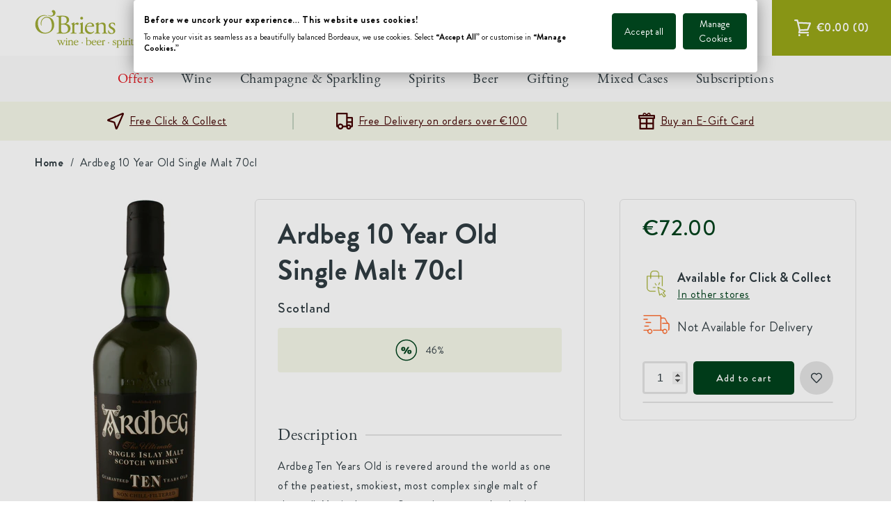

--- FILE ---
content_type: text/html; charset=utf-8
request_url: https://www.obrienswine.ie/products/ardbeg-10yo-single-malt-70cl
body_size: 78678
content:
<!doctype html>
<html class="no-js" lang="en-GB">
  <head>
    <meta charset="utf-8">
    <meta http-equiv="X-UA-Compatible" content="IE=edge">
    <meta name="viewport" content="width=device-width,initial-scale=1">
    <meta name="theme-color" content="">
    <meta name="google-site-verification" content="fr2ysgQX55-BXs_UIplqEmuHOerQEsyoRYGp1vZZS4U">
    <link rel="canonical" href="https://www.obrienswine.ie/products/ardbeg-10yo-single-malt-70cl">
    <link rel="preconnect" href="https://cdn.shopify.com" crossorigin>
    <link rel="preconnect" href="//widget.reviews.co.uk" crossorigin>
    <link rel="preconnect" href="//ajax.googleapis.com" crossorigin><link rel="icon" type="image/png" href="//www.obrienswine.ie/cdn/shop/files/android-chrome-512x512.png?crop=center&height=32&v=1738542973&width=32"><title>
      Ardbeg 10 Year Old Single Malt 70cl
 &ndash; O&#39;Briens Wine</title>

    
      <meta name="description" content="Ardbeg Ten Years Old is revered around the world as one of the peatiest, smokiest, most complex single malt of them all. Yet it does not flaunt the peat; rather it gives way to the natural sweetness of the malt to produce a whisky of perfect balance.">
    

    

<meta property="og:site_name" content="O&#39;Briens Wine">
<meta property="og:url" content="https://www.obrienswine.ie/products/ardbeg-10yo-single-malt-70cl">
<meta property="og:title" content="Ardbeg 10 Year Old Single Malt 70cl">
<meta property="og:type" content="product">
<meta property="og:description" content="Ardbeg Ten Years Old is revered around the world as one of the peatiest, smokiest, most complex single malt of them all. Yet it does not flaunt the peat; rather it gives way to the natural sweetness of the malt to produce a whisky of perfect balance."><meta property="og:image" content="http://www.obrienswine.ie/cdn/shop/files/spirits-ardbeg-10yo-single-malt-70cl-51229815406926.png?v=1766367207">
  <meta property="og:image:secure_url" content="https://www.obrienswine.ie/cdn/shop/files/spirits-ardbeg-10yo-single-malt-70cl-51229815406926.png?v=1766367207">
  <meta property="og:image:width" content="229">
  <meta property="og:image:height" content="800"><meta property="og:price:amount" content="72.00">
  <meta property="og:price:currency" content="EUR"><meta name="twitter:card" content="summary_large_image">
<meta name="twitter:title" content="Ardbeg 10 Year Old Single Malt 70cl">
<meta name="twitter:description" content="Ardbeg Ten Years Old is revered around the world as one of the peatiest, smokiest, most complex single malt of them all. Yet it does not flaunt the peat; rather it gives way to the natural sweetness of the malt to produce a whisky of perfect balance.">

    

    
      <meta name='facebook-domain-verification' content='nb3kzdh1ytbmqdu2urzh35uhyshobx'>
    

    <script src="//www.obrienswine.ie/cdn/shop/t/590/assets/stmt-global.js?v=150454867299262475561765455121" defer="defer"></script>

    <script>window.performance && window.performance.mark && window.performance.mark('shopify.content_for_header.start');</script><meta name="google-site-verification" content="g5_qPoy5zoXFVCaeJE_Iur5ZqZmVy1WrXa-kQYXZXt0">
<meta name="facebook-domain-verification" content="5l8x7apg677qdi5uuvbmpq1crtgbs8">
<meta id="shopify-digital-wallet" name="shopify-digital-wallet" content="/10109812814/digital_wallets/dialog">
<meta name="shopify-checkout-api-token" content="f1223e933761a49574831bb655bc9848">
<meta id="in-context-paypal-metadata" data-shop-id="10109812814" data-venmo-supported="false" data-environment="production" data-locale="en_GB" data-paypal-v4="true" data-currency="EUR">
<link rel="alternate" type="application/json+oembed" href="https://www.obrienswine.ie/products/ardbeg-10yo-single-malt-70cl.oembed">
<script async="async" src="/checkouts/internal/preloads.js?locale=en-IE"></script>
<script id="apple-pay-shop-capabilities" type="application/json">{"shopId":10109812814,"countryCode":"IE","currencyCode":"EUR","merchantCapabilities":["supports3DS"],"merchantId":"gid:\/\/shopify\/Shop\/10109812814","merchantName":"O'Briens Wine","requiredBillingContactFields":["postalAddress","email","phone"],"requiredShippingContactFields":["postalAddress","email","phone"],"shippingType":"shipping","supportedNetworks":["visa","maestro","masterCard","amex"],"total":{"type":"pending","label":"O'Briens Wine","amount":"1.00"},"shopifyPaymentsEnabled":true,"supportsSubscriptions":true}</script>
<script id="shopify-features" type="application/json">{"accessToken":"f1223e933761a49574831bb655bc9848","betas":["rich-media-storefront-analytics"],"domain":"www.obrienswine.ie","predictiveSearch":true,"shopId":10109812814,"locale":"en"}</script>
<script>var Shopify = Shopify || {};
Shopify.shop = "obrienswine.myshopify.com";
Shopify.locale = "en-GB";
Shopify.currency = {"active":"EUR","rate":"1.0"};
Shopify.country = "IE";
Shopify.theme = {"name":"[GitHub] Live Theme 🚨 Do Not Unpublish [28.02.23]","id":123849769038,"schema_name":"Dawn","schema_version":"🔒6.0.2","theme_store_id":null,"role":"main"};
Shopify.theme.handle = "null";
Shopify.theme.style = {"id":null,"handle":null};
Shopify.cdnHost = "www.obrienswine.ie/cdn";
Shopify.routes = Shopify.routes || {};
Shopify.routes.root = "/";</script>
<script type="module">!function(o){(o.Shopify=o.Shopify||{}).modules=!0}(window);</script>
<script>!function(o){function n(){var o=[];function n(){o.push(Array.prototype.slice.apply(arguments))}return n.q=o,n}var t=o.Shopify=o.Shopify||{};t.loadFeatures=n(),t.autoloadFeatures=n()}(window);</script>
<script id="shop-js-analytics" type="application/json">{"pageType":"product"}</script>
<script defer="defer" async type="module" src="//www.obrienswine.ie/cdn/shopifycloud/shop-js/modules/v2/client.init-shop-cart-sync_BN7fPSNr.en.esm.js"></script>
<script defer="defer" async type="module" src="//www.obrienswine.ie/cdn/shopifycloud/shop-js/modules/v2/chunk.common_Cbph3Kss.esm.js"></script>
<script defer="defer" async type="module" src="//www.obrienswine.ie/cdn/shopifycloud/shop-js/modules/v2/chunk.modal_DKumMAJ1.esm.js"></script>
<script type="module">
  await import("//www.obrienswine.ie/cdn/shopifycloud/shop-js/modules/v2/client.init-shop-cart-sync_BN7fPSNr.en.esm.js");
await import("//www.obrienswine.ie/cdn/shopifycloud/shop-js/modules/v2/chunk.common_Cbph3Kss.esm.js");
await import("//www.obrienswine.ie/cdn/shopifycloud/shop-js/modules/v2/chunk.modal_DKumMAJ1.esm.js");

  window.Shopify.SignInWithShop?.initShopCartSync?.({"fedCMEnabled":true,"windoidEnabled":true});

</script>
<script>(function() {
  var isLoaded = false;
  function asyncLoad() {
    if (isLoaded) return;
    isLoaded = true;
    var urls = ["\/\/swymprod.azureedge.net\/code\/swym_fb_pixel.js?shop=obrienswine.myshopify.com","https:\/\/static.rechargecdn.com\/assets\/js\/widget.min.js?shop=obrienswine.myshopify.com","https:\/\/d26ky332zktp97.cloudfront.net\/shops\/HsSHkRutzyGN7hFZA\/colibrius-m.js?shop=obrienswine.myshopify.com","https:\/\/cdn.giftship.app\/build\/storefront\/giftship.js?shop=obrienswine.myshopify.com"];
    for (var i = 0; i < urls.length; i++) {
      var s = document.createElement('script');
      s.type = 'text/javascript';
      s.async = true;
      s.src = urls[i];
      var x = document.getElementsByTagName('script')[0];
      x.parentNode.insertBefore(s, x);
    }
  };
  if(window.attachEvent) {
    window.attachEvent('onload', asyncLoad);
  } else {
    window.addEventListener('load', asyncLoad, false);
  }
})();</script>
<script id="__st">var __st={"a":10109812814,"offset":0,"reqid":"fdb38c6c-0584-4f8b-b31d-030df57a76e9-1770047510","pageurl":"www.obrienswine.ie\/products\/ardbeg-10yo-single-malt-70cl","u":"aad24146353b","p":"product","rtyp":"product","rid":4573339222094};</script>
<script>window.ShopifyPaypalV4VisibilityTracking = true;</script>
<script id="captcha-bootstrap">!function(){'use strict';const t='contact',e='account',n='new_comment',o=[[t,t],['blogs',n],['comments',n],[t,'customer']],c=[[e,'customer_login'],[e,'guest_login'],[e,'recover_customer_password'],[e,'create_customer']],r=t=>t.map((([t,e])=>`form[action*='/${t}']:not([data-nocaptcha='true']) input[name='form_type'][value='${e}']`)).join(','),a=t=>()=>t?[...document.querySelectorAll(t)].map((t=>t.form)):[];function s(){const t=[...o],e=r(t);return a(e)}const i='password',u='form_key',d=['recaptcha-v3-token','g-recaptcha-response','h-captcha-response',i],f=()=>{try{return window.sessionStorage}catch{return}},m='__shopify_v',_=t=>t.elements[u];function p(t,e,n=!1){try{const o=window.sessionStorage,c=JSON.parse(o.getItem(e)),{data:r}=function(t){const{data:e,action:n}=t;return t[m]||n?{data:e,action:n}:{data:t,action:n}}(c);for(const[e,n]of Object.entries(r))t.elements[e]&&(t.elements[e].value=n);n&&o.removeItem(e)}catch(o){console.error('form repopulation failed',{error:o})}}const l='form_type',E='cptcha';function T(t){t.dataset[E]=!0}const w=window,h=w.document,L='Shopify',v='ce_forms',y='captcha';let A=!1;((t,e)=>{const n=(g='f06e6c50-85a8-45c8-87d0-21a2b65856fe',I='https://cdn.shopify.com/shopifycloud/storefront-forms-hcaptcha/ce_storefront_forms_captcha_hcaptcha.v1.5.2.iife.js',D={infoText:'Protected by hCaptcha',privacyText:'Privacy',termsText:'Terms'},(t,e,n)=>{const o=w[L][v],c=o.bindForm;if(c)return c(t,g,e,D).then(n);var r;o.q.push([[t,g,e,D],n]),r=I,A||(h.body.append(Object.assign(h.createElement('script'),{id:'captcha-provider',async:!0,src:r})),A=!0)});var g,I,D;w[L]=w[L]||{},w[L][v]=w[L][v]||{},w[L][v].q=[],w[L][y]=w[L][y]||{},w[L][y].protect=function(t,e){n(t,void 0,e),T(t)},Object.freeze(w[L][y]),function(t,e,n,w,h,L){const[v,y,A,g]=function(t,e,n){const i=e?o:[],u=t?c:[],d=[...i,...u],f=r(d),m=r(i),_=r(d.filter((([t,e])=>n.includes(e))));return[a(f),a(m),a(_),s()]}(w,h,L),I=t=>{const e=t.target;return e instanceof HTMLFormElement?e:e&&e.form},D=t=>v().includes(t);t.addEventListener('submit',(t=>{const e=I(t);if(!e)return;const n=D(e)&&!e.dataset.hcaptchaBound&&!e.dataset.recaptchaBound,o=_(e),c=g().includes(e)&&(!o||!o.value);(n||c)&&t.preventDefault(),c&&!n&&(function(t){try{if(!f())return;!function(t){const e=f();if(!e)return;const n=_(t);if(!n)return;const o=n.value;o&&e.removeItem(o)}(t);const e=Array.from(Array(32),(()=>Math.random().toString(36)[2])).join('');!function(t,e){_(t)||t.append(Object.assign(document.createElement('input'),{type:'hidden',name:u})),t.elements[u].value=e}(t,e),function(t,e){const n=f();if(!n)return;const o=[...t.querySelectorAll(`input[type='${i}']`)].map((({name:t})=>t)),c=[...d,...o],r={};for(const[a,s]of new FormData(t).entries())c.includes(a)||(r[a]=s);n.setItem(e,JSON.stringify({[m]:1,action:t.action,data:r}))}(t,e)}catch(e){console.error('failed to persist form',e)}}(e),e.submit())}));const S=(t,e)=>{t&&!t.dataset[E]&&(n(t,e.some((e=>e===t))),T(t))};for(const o of['focusin','change'])t.addEventListener(o,(t=>{const e=I(t);D(e)&&S(e,y())}));const B=e.get('form_key'),M=e.get(l),P=B&&M;t.addEventListener('DOMContentLoaded',(()=>{const t=y();if(P)for(const e of t)e.elements[l].value===M&&p(e,B);[...new Set([...A(),...v().filter((t=>'true'===t.dataset.shopifyCaptcha))])].forEach((e=>S(e,t)))}))}(h,new URLSearchParams(w.location.search),n,t,e,['guest_login'])})(!0,!0)}();</script>
<script integrity="sha256-4kQ18oKyAcykRKYeNunJcIwy7WH5gtpwJnB7kiuLZ1E=" data-source-attribution="shopify.loadfeatures" defer="defer" src="//www.obrienswine.ie/cdn/shopifycloud/storefront/assets/storefront/load_feature-a0a9edcb.js" crossorigin="anonymous"></script>
<script data-source-attribution="shopify.dynamic_checkout.dynamic.init">var Shopify=Shopify||{};Shopify.PaymentButton=Shopify.PaymentButton||{isStorefrontPortableWallets:!0,init:function(){window.Shopify.PaymentButton.init=function(){};var t=document.createElement("script");t.src="https://www.obrienswine.ie/cdn/shopifycloud/portable-wallets/latest/portable-wallets.en.js",t.type="module",document.head.appendChild(t)}};
</script>
<script data-source-attribution="shopify.dynamic_checkout.buyer_consent">
  function portableWalletsHideBuyerConsent(e){var t=document.getElementById("shopify-buyer-consent"),n=document.getElementById("shopify-subscription-policy-button");t&&n&&(t.classList.add("hidden"),t.setAttribute("aria-hidden","true"),n.removeEventListener("click",e))}function portableWalletsShowBuyerConsent(e){var t=document.getElementById("shopify-buyer-consent"),n=document.getElementById("shopify-subscription-policy-button");t&&n&&(t.classList.remove("hidden"),t.removeAttribute("aria-hidden"),n.addEventListener("click",e))}window.Shopify?.PaymentButton&&(window.Shopify.PaymentButton.hideBuyerConsent=portableWalletsHideBuyerConsent,window.Shopify.PaymentButton.showBuyerConsent=portableWalletsShowBuyerConsent);
</script>
<script data-source-attribution="shopify.dynamic_checkout.cart.bootstrap">document.addEventListener("DOMContentLoaded",(function(){function t(){return document.querySelector("shopify-accelerated-checkout-cart, shopify-accelerated-checkout")}if(t())Shopify.PaymentButton.init();else{new MutationObserver((function(e,n){t()&&(Shopify.PaymentButton.init(),n.disconnect())})).observe(document.body,{childList:!0,subtree:!0})}}));
</script>
<link id="shopify-accelerated-checkout-styles" rel="stylesheet" media="screen" href="https://www.obrienswine.ie/cdn/shopifycloud/portable-wallets/latest/accelerated-checkout-backwards-compat.css" crossorigin="anonymous">
<style id="shopify-accelerated-checkout-cart">
        #shopify-buyer-consent {
  margin-top: 1em;
  display: inline-block;
  width: 100%;
}

#shopify-buyer-consent.hidden {
  display: none;
}

#shopify-subscription-policy-button {
  background: none;
  border: none;
  padding: 0;
  text-decoration: underline;
  font-size: inherit;
  cursor: pointer;
}

#shopify-subscription-policy-button::before {
  box-shadow: none;
}

      </style>

<script>window.performance && window.performance.mark && window.performance.mark('shopify.content_for_header.end');</script>

    <link
  rel="preload"
  as="font"
  href="//www.obrienswine.ie/cdn/shop/t/590/assets/stmt-brandongrotesque-regular.woff2?v=145939513769771818301677597345"
  type="font/woff2"
  crossorigin
>
<link
  rel="preload"
  as="font"
  href="//www.obrienswine.ie/cdn/shop/t/590/assets/stmt-brandongrotesque-medium.woff2?v=133526094567877009601677597346"
  type="font/woff2"
  crossorigin
>
<link
  rel="preload"
  as="font"
  href="//www.obrienswine.ie/cdn/shop/t/590/assets/stmt-brandongrotesque-bold.woff2?v=40742632356005947471677597341"
  type="font/woff2"
  crossorigin
>
<link
  rel="preload"
  as="font"
  href="//www.obrienswine.ie/cdn/shop/t/590/assets/stmt-ebgaramond-regular-webfont.woff2?v=2572277866715000821677597346"
  type="font/woff2"
  crossorigin
>
<link
  rel="preload"
  as="font"
  href="//www.obrienswine.ie/cdn/shop/t/590/assets/stmt-ebgaramond-semibold-webfont.woff2?v=174353701948711341621677597346"
  type="font/woff2"
  crossorigin
>
<link
  rel="preload"
  as="font"
  href="//www.obrienswine.ie/cdn/shop/t/590/assets/stmt-ebgaramond-bold-webfont.woff2?v=75661733500201156781677597341"
  type="font/woff2"
  crossorigin
>

<style data-shopify>
  @font-face {
    font-family: 'Brandon Grotesque';
    src: url(//www.obrienswine.ie/cdn/shop/t/590/assets/stmt-brandongrotesque-regular.woff2?v=145939513769771818301677597345) format('woff2'),
        url(//www.obrienswine.ie/cdn/shop/t/590/assets/stmt-brandongrotesque-regular.woff?v=44152343171213324071677597348) format('woff');
    font-display: swap;
    font-weight: normal;
  }

  @font-face {
    font-family: 'Brandon Grotesque';
    src: url(//www.obrienswine.ie/cdn/shop/t/590/assets/stmt-brandongrotesque-medium.woff2?v=133526094567877009601677597346) format('woff2'),
        url(//www.obrienswine.ie/cdn/shop/t/590/assets/stmt-brandongrotesque-medium.woff?v=145001588502410799971677597347) format('woff');
    font-display: swap;
    font-weight: 500;
  }

  @font-face {
    font-family: 'Brandon Grotesque';
    src: url(//www.obrienswine.ie/cdn/shop/t/590/assets/stmt-brandongrotesque-bold.woff2?v=40742632356005947471677597341) format('woff2'),
        url(//www.obrienswine.ie/cdn/shop/t/590/assets/stmt-brandongrotesque-bold.woff?v=103107431960939513391677597347) format('woff');
    font-display: swap;
    font-weight: 700;
  }

  @font-face {
    font-family: 'EB Garamond';
    src: url(//www.obrienswine.ie/cdn/shop/t/590/assets/stmt-ebgaramond-regular-webfont.woff2?v=2572277866715000821677597346) format('woff2'),
        url(//www.obrienswine.ie/cdn/shop/t/590/assets/stmt-ebgaramond-regular-webfont.woff?v=179511543581258460001677597346) format('woff');
    font-display: swap;
    font-weight: normal;
  }

  @font-face {
    font-family: 'EB Garamond';
    src: url(//www.obrienswine.ie/cdn/shop/t/590/assets/stmt-ebgaramond-semibold-webfont.woff2?v=174353701948711341621677597346) format('woff2'),
        url(//www.obrienswine.ie/cdn/shop/t/590/assets/stmt-ebgaramond-semibold-webfont.woff?v=106891683001377098641677597346) format('woff');
    font-display: swap;
    font-weight: 500;
  }

  @font-face {
    font-family: 'EB Garamond';
    src: url(//www.obrienswine.ie/cdn/shop/t/590/assets/stmt-ebgaramond-bold-webfont.woff2?v=75661733500201156781677597341) format('woff2'),
        url(//www.obrienswine.ie/cdn/shop/t/590/assets/stmt-ebgaramond-bold-webfont.woff?v=40890825586544689981677597341) format('woff');
    font-display: swap;
    font-weight: 700;
  }

  @font-face {
    font-family: 'Throw My Hands Up in the Air';
    src: url(//www.obrienswine.ie/cdn/shop/t/590/assets/stmt-throwmyhandsupintheair-webfont.woff2?v=42491644034861918981677597345) format('woff2'),
        url(//www.obrienswine.ie/cdn/shop/t/590/assets/stmt-throwmyhandsupintheair-webfont.woff?v=4965525996535698201677597342) format('woff');
    font-display: swap;
    font-weight: normal;
  }

  @font-face {
    font-family: 'Throw My Hands Up in the Air';
    src: url(//www.obrienswine.ie/cdn/shop/t/590/assets/stmt-throwmyhandsupintheairbold-webfont.woff2?v=13389023885991206981677597348) format('woff2'),
        url(//www.obrienswine.ie/cdn/shop/t/590/assets/stmt-throwmyhandsupintheairbold-webfont.woff?v=9381033730858194251677597342) format('woff');
    font-display: swap;
    font-weight: bold;
  }
</style>


    <style data-shopify>
      :root {
        --page-width-padding: 2.4rem;
        --page-header-offset: 15rem;

        --font-body-family: 'Brandon Grotesque', 'Trebuchet MS', sans-serif;
        --font-body-style: normal;
        --font-body-weight: normal;

        --font-heading-family: 'EB Garamond', sans-serif;
        --font-heading-style: normal;
        --font-heading-weight: normal;

        --font-featured-family: 'Throw My Hands Up in the Air', sans-serif;
        --font-heading-style: normal;
        --font-heading-weight: normal;

        --font-body-scale: 1;
        --font-heading-scale: 1;

        --color-button-primary: #00421C;
        --color-button-primary-accent: #FFFFFF;
        --color-button-light: #FFFFFF;
        --color-button-light-accent: #303C42;
        --color-button-dark: #303C42;
        --color-button-dark-accent: #FFFFFF;

        --color-base-text: #303C42;
        --color-text-featured: #00421C;
        --color-link: #97A617;
        --color-text-red: #E31B23;
        --color-background: #ffffff;
        --color-light-green: #F4F6E8;
        --color-medium-green: #97A617;
        --color-light-grey: #E3E3E3;
        --color-medium-grey: #9E9E9E;
        --color-dark-grey: #595959;
        --color-blue: #31566D;

        --media-padding: px;
        --media-border-opacity: 0.05;
        --media-border-width: 1px;
        --media-radius: 0px;
        --media-shadow-opacity: 0.0;
        --media-shadow-horizontal-offset: 0px;
        --media-shadow-vertical-offset: 4px;
        --media-shadow-blur-radius: 5px;
        --media-shadow-visible: 0;

        --page-width: 150rem;
        --page-width-margin: 0rem;

        --card-image-padding: 0.0rem;
        --card-corner-radius: 0.0rem;
        --card-text-alignment: left;
        --card-border-width: 0.0rem;
        --card-border-opacity: 0.1;
        --card-shadow-opacity: 0.0;
        --card-shadow-visible: 0;
        --card-shadow-horizontal-offset: 0.0rem;
        --card-shadow-vertical-offset: 0.4rem;
        --card-shadow-blur-radius: 0.5rem;

        --badge-corner-radius: 4.0rem;

        --popup-border-width: 1px;
        --popup-border-opacity: 0.1;
        --popup-corner-radius: 0px;
        --popup-shadow-opacity: 0.0;
        --popup-shadow-horizontal-offset: 0px;
        --popup-shadow-vertical-offset: 4px;
        --popup-shadow-blur-radius: 5px;

        --drawer-width: 400px;
        --app-height: 100%;
        --body-shadow: rgba(0,0,0,0);
        --drawer-border: #F4F6E8;
        --drawer-background: #FFFFFF;

        --spacing-sections-desktop: 0px;
        --spacing-sections-mobile: 0px;

        --carousel-horizontal-spacing: 2.0rem;
        --carousel-horizontal-spacing-mobile: 1.6rem;

        --grid-desktop-vertical-spacing: 20px;
        --grid-desktop-horizontal-spacing: 20px;
        --grid-mobile-vertical-spacing: 10px;
        --grid-mobile-horizontal-spacing: 10px;

        --text-boxes-border-opacity: 0.1;
        --text-boxes-border-width: 0px;
        --text-boxes-radius: 0px;
        --text-boxes-shadow-opacity: 0.0;
        --text-boxes-shadow-visible: 0;
        --text-boxes-shadow-horizontal-offset: 0px;
        --text-boxes-shadow-vertical-offset: 4px;
        --text-boxes-shadow-blur-radius: 5px;

        --buttons-radius: 4px;
        --buttons-radius-outset: 5px;
        --buttons-border-width: 1px;
        --buttons-border-opacity: 1.0;
        --buttons-shadow-opacity: 0.0;
        --buttons-shadow-visible: 0;
        --buttons-shadow-horizontal-offset: 0px;
        --buttons-shadow-vertical-offset: 4px;
        --buttons-shadow-blur-radius: 5px;
        --buttons-border-offset: 0.3px;

        --inputs-radius: 4px;
        --inputs-border-width: 1px;
        --inputs-border-opacity: 0.55;
        --inputs-shadow-opacity: 0.0;
        --inputs-shadow-horizontal-offset: 0px;
        --inputs-margin-offset: 0px;
        --inputs-shadow-vertical-offset: 4px;
        --inputs-shadow-blur-radius: 5px;
        --inputs-radius-outset: 5px;

        --variant-pills-radius: 40px;
        --variant-pills-border-width: 1px;
        --variant-pills-border-opacity: 0.55;
        --variant-pills-shadow-opacity: 0.0;
        --variant-pills-shadow-horizontal-offset: 0px;
        --variant-pills-shadow-vertical-offset: 4px;
        --variant-pills-shadow-blur-radius: 5px;

        --color-icon: var(--color-base-text);
        --duration-short: 100ms;
        --duration-default: 200ms;
        --duration-long: 500ms;
      }

      *,
      *::before,
      *::after {
        box-sizing: inherit;
      }

      html {
        box-sizing: border-box;
        font-size: calc(var(--font-body-scale) * 62.5%);
        height: 100%;
      }

      body {
        display: grid;
        grid-template-rows: auto auto 1fr auto;
        grid-template-columns: 100%;
        min-height: 100%;
        margin: 0;
        font-size: 1.5rem;
        letter-spacing: 0.06rem;
        line-height: calc(1 + 0.8 / var(--font-body-scale));
        font-family: var(--font-body-family);
        font-style: var(--font-body-style);
        font-weight: var(--font-body-weight);
      }

      @media screen and (min-width: 750px) {
        body {
          font-size: 1.6rem;
        }
      }

      @media screen and (min-width: 750px) {
        :root {
          --page-width-padding: 5rem;
        }
      }
    </style>

    <link href="//www.obrienswine.ie/cdn/shop/t/590/assets/stmt-base.css?v=137719452930203491321763568614" rel="stylesheet" type="text/css" media="all" />
    <link href="//www.obrienswine.ie/cdn/shop/t/590/assets/stmt-navigation.css?v=145895880214971184091677597342" rel="stylesheet" type="text/css" media="all" />
    <link href="//www.obrienswine.ie/cdn/shop/t/590/assets/custom.css?v=35549289819859339451718628092" rel="stylesheet" type="text/css" media="all" />

    <link rel="stylesheet" href="//www.obrienswine.ie/cdn/shop/t/590/assets/stmt-drawer.css?v=161901160503969737571677597341" media="print" onload="this.media='all'">
    <noscript><link href="//www.obrienswine.ie/cdn/shop/t/590/assets/stmt-drawer.css?v=161901160503969737571677597341" rel="stylesheet" type="text/css" media="all" /></noscript>
    <link rel="stylesheet" href="//www.obrienswine.ie/cdn/shop/t/590/assets/stmt-spinner.css?v=63539172427298621301677597347" media="print" onload="this.media='all'">
    <noscript><link href="//www.obrienswine.ie/cdn/shop/t/590/assets/stmt-spinner.css?v=63539172427298621301677597347" rel="stylesheet" type="text/css" media="all" /></noscript>
    <link rel="stylesheet" href="//www.obrienswine.ie/cdn/shop/t/590/assets/stmt-price.css?v=101942682716575809691760603939" media="print" onload="this.media='all'">
    <noscript><link href="//www.obrienswine.ie/cdn/shop/t/590/assets/stmt-price.css?v=101942682716575809691760603939" rel="stylesheet" type="text/css" media="all" /></noscript>

    <script>
      document.documentElement.className = document.documentElement.className.replace('no-js', 'js');
      if (Shopify.designMode) {
        document.documentElement.classList.add('shopify-design-mode');
      }
    </script>

    <!-- Algolia head --> 
    <script defer="defer" type="text/template" id="template_algolia_money_format">
      €{{amount}}

    </script>
    <script defer="defer" type="text/template" id="template_algolia_current_collection_id">
      {
    "currentCollectionID": 
}

    </script>
    <script defer="defer" type="text/template" id="template_algolia_autocomplete">
      <div class="
  aa-columns-container

  [[# with.articles ]] aa-with-articles [[/ with.articles ]]
  [[^ with.articles ]] aa-without-articles [[/ with.articles ]]

  [[# with.collections ]] aa-with-collections [[/ with.collections ]]
  [[^ with.collections ]] aa-without-collections [[/ with.collections ]]

  [[# with.footer ]] aa-with-footer [[/ with.footer ]]
  [[^ with.footer ]] aa-without-footer [[/ with.footer ]]

  [[# with.poweredBy ]] aa-with-powered-by [[/ with.poweredBy ]]
  [[^ with.poweredBy ]] aa-without-powered-by [[/ with.poweredBy ]]

  [[# with.products ]] aa-with-products [[/ with.products ]]
  [[^ with.products ]] aa-without-products [[/ with.products ]]

  [[# with.pages ]] aa-with-pages [[/ with.pages ]]
  [[^ with.pages ]] aa-without-pages [[/ with.pages ]]
">
  <div class="aa-dataset-products aa-right-column"></div>

  <div class="aa-left-column">
    <div class="aa-collections">
      <div class="aa-collections-header">
        Collections
      </div>
      <div class="aa-dataset-collections"></div>
    </div>

    <div class="aa-articles">
      <div class="aa-articles-header">
        Blog posts
      </div>
      <div class="aa-dataset-articles"></div>
    </div>

    <div class="aa-pages">
      <div class="aa-pages-header">
        Pages
      </div>
      <div class="aa-dataset-pages"></div>
    </div>

    <div class="aa-powered-by">
      <a
        class="aa-powered-by-logo"
        href="https://www.algolia.com/search-solutions/shopify/?utm_source=shopify&utm_medium=link&utm_campaign=autocomplete-[[ storeName ]]"
      ></a>
    </div>
  </div>
</div>

    </script>
    <script defer="defer" type="text/template" id="template_algolia_autocomplete.css">
      .algolia-autocomplete { box-sizing: border-box;

background: white; border: 1px solid #CCC; border-top: 2px solid [[ colors.main ]];

z-index: 10000 !important;

color: black;

text-align: left; left: 0!important; top: 100%!important; overflow: auto; max-height: 80vh; }

.aa-dropdown-menu .aa-highlight { color: black; font-weight: bold; }

.aa-dropdown-menu .aa-cursor { cursor: pointer; background: #f8f8f8; }

/* Resets */ .aa-dropdown-menu div, .aa-dropdown-menu p, .aa-dropdown-menu span, .aa-dropdown-menu a { box-sizing:
border-box;

margin: 0; padding: 0;

line-height: 1; font-size: initial; }

/* Links */ .aa-dropdown-menu a, .aa-dropdown-menu a:hover, .aa-dropdown-menu a:focus, .aa-dropdown-menu a:active {
font-weight: initial; font-style: initial; text-decoration: initial;

color: [[ colors.main ]]; }

.aa-dropdown-menu a:hover, .aa-dropdown-menu a:focus, .aa-dropdown-menu a:active { text-decoration: underline; }

/* Column layout */ .aa-dropdown-menu .aa-left-column { position: relative; padding: 24px 24px 0 24px; }

.aa-dropdown-menu-size-xs .aa-left-column, .aa-dropdown-menu-size-sm .aa-left-column { padding: 0 12px 32px; }

.aa-dropdown-menu .aa-with-powered-by .aa-left-column { padding-bottom: 48px; }

.aa-dropdown-menu-size-xs .aa-without-powered-by .aa-left-column, .aa-dropdown-menu-size-sm .aa-without-powered-by
.aa-left-column { padding-bottom: 0; }

.aa-dropdown-menu .aa-right-column { position: relative; padding: 24px; }

.aa-dropdown-menu-size-xs .aa-right-column, .aa-dropdown-menu-size-sm .aa-right-column { padding: 24px 12px 34px 12px; }

.aa-dropdown-menu-size-md .aa-without-footer .aa-right-column, .aa-dropdown-menu-size-lg .aa-without-footer
.aa-right-column { padding-bottom: 0; }

.aa-dropdown-menu-size-xs .aa-without-footer .aa-right-column, .aa-dropdown-menu-size-sm .aa-without-footer
.aa-right-column { padding-bottom: 0; margin-bottom: 8px; }

.aa-dropdown-menu-size-lg .aa-columns-container { direction: rtl; width: 100%; display: table; table-layout: fixed; }

.aa-dropdown-menu-size-lg .aa-left-column, .aa-dropdown-menu-size-lg .aa-right-column { display: table-cell; direction:
ltr; vertical-align: top; }

.aa-dropdown-menu-size-lg .aa-left-column { width: 30%; }

.aa-dropdown-menu-size-lg .aa-without-articles.aa-without-collections .aa-left-column { display: none; }

.aa-dropdown-menu-size-lg .aa-without-products .aa-left-column { width: 100%; }

.aa-dropdown-menu-size-lg .aa-right-column { width: 70%; border-left: 1px solid #ebebeb;

padding-bottom: 64px; }

.aa-dropdown-menu-size-lg .aa-without-articles.aa-without-collections .aa-right-column { width: 100%; border-left: none;
}

.aa-dropdown-menu-size-lg .aa-without-products .aa-right-column { display: none; }

/* Products group */ .aa-dropdown-menu .aa-dataset-products .aa-suggestions:after { content: ''; display: block; clear:
both; }

.aa-dropdown-menu .aa-without-products .aa-dataset-products { display: none; }

.aa-dropdown-menu .aa-products-empty { margin-bottom: 16px; }

.aa-dropdown-menu .aa-products-empty .aa-no-result { color: [[ colors.secondary ]]; }

.aa-dropdown-menu .aa-products-empty .aa-see-all { margin-top: 8px; }

/* Product */ .aa-dropdown-menu .aa-dataset-products .aa-suggestion { float: left;

width: 50%;

margin-bottom: 16px; margin-top: -4px; /* -$v_padding */ }

.aa-dropdown-menu-size-xs .aa-dataset-products .aa-suggestion, .aa-dropdown-menu-size-sm .aa-dataset-products
.aa-suggestion { width: 100%; }

.aa-dropdown-menu .aa-product { position: relative; min-height: 56px; /* $img_size + 2 * $v_padding */

padding: 4px 16px; /* $v_padding, $h_padding */ }

.aa-dropdown-menu .aa-product-picture { position: absolute;

width: 48px; /* $img_size */ height: 48px; /* $img_size */

top: 4px; /* $v_padding */ left: 16px; /* $h_padding */

background-position: center center; background-size: contain; background-repeat: no-repeat; display: block; }

.aa-dropdown-menu .aa-product-text { margin-left: 64px; /* $img_size + $h_padding */ }

.aa-dropdown-menu-size-xs .aa-product { padding: 4px; }

.aa-dropdown-menu-size-xs .aa-product-picture { display: none; }

.aa-dropdown-menu-size-xs .aa-product-text { margin: 0; }

.aa-dropdown-menu .aa-product-info { font-size: 0.85em; color: [[ colors.secondary ]]; }

.aa-dropdown-menu .aa-product-info .aa-highlight { font-size: 1em; }

.aa-dropdown-menu .aa-product-price { color: [[ colors.main ]]; }

.aa-dropdown-menu .aa-product-title, .aa-dropdown-menu .aa-product-info { width: 100%;

margin-top: -0.4em;

white-space: nowrap; overflow: hidden; text-overflow: ellipsis;

line-height: 1.5; }

/* Collections, Articles & Pages */ .aa-dropdown-menu .aa-without-collections .aa-collections { display: none; }

.aa-dropdown-menu .aa-without-articles .aa-articles { display: none; }

.aa-dropdown-menu .aa-without-pages .aa-pages { display: none; }

.aa-dropdown-menu .aa-collections, .aa-dropdown-menu .aa-articles, .aa-dropdown-menu .aa-pages { margin-bottom: 24px; }

.aa-dropdown-menu .aa-collections-empty .aa-no-result, .aa-dropdown-menu .aa-articles-empty .aa-no-result,
.aa-dropdown-menu .aa-pages-empty .aa-no-result { opacity: 0.7; }

.aa-dropdown-menu .aa-collections-header, .aa-dropdown-menu .aa-articles-header, .aa-dropdown-menu .aa-pages-header {
margin-bottom: 8px;

text-transform: uppercase; font-weight: bold; font-size: 0.8em;

color: [[ colors.secondary ]]; }

.aa-dropdown-menu .aa-collection, .aa-dropdown-menu .aa-article, .aa-dropdown-menu .aa-page { padding: 4px; }

/* Footer */ .aa-dropdown-menu .aa-footer { display: block; width: 100%; position: absolute; left: 0; bottom: 0;
padding: 0 40px; color: rgb(21, 142, 194);

}

.aa-dropdown-menu-size-sm .aa-footer { padding: 0 28px; margin-bottom: 24px; }

.aa-dropdown-menu-size-xs .aa-footer { padding: 0 16px; margin-bottom: 24px; }

.aa-dropdown-menu-size-lg .aa-footer { padding: 16px 48px; background-color: #f8f8f8; }

/* Powered By */

.aa-dropdown-menu .aa-without-powered-by .aa-powered-by { display: none; }

.aa-dropdown-menu .aa-powered-by { width: 100%;

position: absolute; left: 0; bottom: 16px;

text-align: center; font-size: 0.8em; color: [[ colors.secondary ]]; }

.aa-dropdown-menu .aa-powered-by-logo { display: inline-block;

width: 142px; height: 24px;

margin-bottom: -6px;

background-position: center center; background-size: contain; background-repeat: no-repeat; background-image:
url([data-uri]);
}

    </script>
    <script defer="defer" type="text/template" id="template_algolia_autocomplete_pages_empty">
      <div class="aa-pages-empty">
  <div class="aa-no-result">
    [[ translations.noPageFound ]]
  </div>
</div>

    </script>
    <script defer="defer" type="text/template" id="template_algolia_autocomplete_page">
      <div class="aa-page">
  <div class="aa-picture" style="background-image: url('[[# helpers.iconImage ]][[/ helpers.iconImage ]]')"></div>
  <div class="aa-text">
    <span class="aa-title">[[& _highlightResult.title.value ]]</span>
  </div>
</div>

    </script>
    <script defer="defer" type="text/template" id="template_algolia_autocomplete_collection">
      <div class="aa-collection">
  <div class="aa-picture" style="background-image: url('[[# helpers.iconImage ]][[/ helpers.iconImage ]]')"></div>
  <div class="aa-text">
    <span class="aa-title">[[& _highlightResult.title.value ]]</span>
  </div>
</div>

    </script>
    <script defer="defer" type="text/template" id="template_algolia_autocomplete_collections_empty">
      <div class="aa-collections-empty">
  <div class="aa-no-result">
    [[ translations.noCollectionFound ]]
  </div>
</div>

    </script>
    <script defer="defer" type="text/template" id="template_algolia_autocomplete_article">
      <div class="aa-article">
  <div class="aa-text">
    <span class="aa-title">[[& _highlightResult.title.value ]]</span>
  </div>
</div>

    </script>
    <script defer="defer" type="text/template" id="template_algolia_autocomplete_articles_empty">
      <div class="aa-articles-empty">
  <div class="aa-no-result">
    No article found
  </div>
</div>

    </script>
    <script defer="defer" type="text/template" id="template_algolia_autocomplete_product">
      <div
  data-algolia-index="[[ _index ]]"
  data-algolia-position="[[ _position ]]"
  data-algolia-queryid="[[ queryID ]]"
  data-algolia-objectid="[[ objectID ]]"
  class="aa-product"
>
  <div
    class="aa-product-picture"
    style="background-image: url('[[# helpers.thumbImage ]][[/ helpers.thumbImage ]]')"
  ></div>
  <div class="aa-product-text">
    <p class="aa-product-title">[[# helpers.fullHTMLTitle ]][[/ helpers.fullHTMLTitle ]]</p>
    <p class="aa-product-info">[[# product_type ]] [[& _highlightResult.product_type.value ]] [[/ product_type ]]</p>
    <p class="aa-product-price">[[# helpers.autocompletePrice ]][[/ helpers.autocompletePrice ]]</p>
  </div>
</div>

    </script>
    <script defer="defer" type="text/template" id="template_algolia_autocomplete_products_empty">
      <div class="aa-products-empty">
  <p class="aa-no-result">
    [[# helpers.no_result_for ]] "[[ query ]]" [[/ helpers.no_result_for]]
  </p>

  <p class="aa-see-all">
    <a href="/search?q=">
      [[ translations.allProducts ]]
    </a>
  </p>
</div>

    </script>
    <script defer="defer" type="text/template" id="template_algolia_autocomplete_footer">
      <div class="aa-footer">
    <a class="aa-footer-link" href="/search?q=[[ query ]]">
    [[ translations.allProducts ]]
    [[ translations.matching ]]
    <span class="aa-query">
      "[[ query ]]"
    </span>
    (<span class="aa-nbhits">[[# helpers.formatNumber ]][[ nbHits ]][[/ helpers.formatNumber ]]</span>)
  </a>
</div>

    </script>
    <script defer="defer" type="text/template" id="template_algolia_instant_search">
      <div class="ais-page">
  <div class="ais-facets">
    <div class="ais-clear-refinements-container"></div>
    <div class="ais-current-refined-values-container"></div>

    <div class="ais-facets__close js-close-facets">
      <svg id="close" xmlns="http://www.w3.org/2000/svg" xmlns:xlink="http://www.w3.org/1999/xlink" width="12" height="12" viewBox="0 0 12 12">
  <path id="Path_815" data-name="Path 815" d="M11.779,10.693,7.061,6l4.7-4.719A.75.75,0,0,0,10.693.221L6,4.939,1.279.244A.75.75,0,1,0,.222,1.307L4.94,6l-4.7,4.719a.75.75,0,0,0,1.064,1.058L6,7.06l4.719,4.7a.75.75,0,1,0,1.057-1.063" transform="translate(0 0)" fill="#303c42"/>
</svg>

      Close
    </div>

    [[# facets ]]
      <div class="ais-facet-[[ type ]] ais-facet-[[ escapedName ]]">
        <div class="ais-range-slider--header ais-facet--header ais-header">[[ title ]]</div>
        <div class="ais-facet-[[ escapedName ]]-container"></div>
      </div>
    [[/ facets ]]
  </div>
  <div class="ais-block">
    <div class="ais-input">
      <div class="ais-input--label">
        [[ translations.search ]]
      </div>
      <div class="ais-search-box-container"></div>
      <div class="ais-input-button">
        <div class="ais-clear-input-icon"></div>
        <a title="Search by Algolia - Click to know more" href="https://www.algolia.com/search-solutions/shopify/?utm_source=shopify&utm_medium=link&utm_campaign=instantsearch-[[ storeName ]]">
          <div class="ais-algolia-icon"></div>
        </a>
      </div>
    </div>
    <div class="ais-search-header">
      <div class="ais-stats-container"></div>
      <div class="ais-change-display">
        <span class="ais-change-display-block ais-change-display-selected"><i class="fa fa-th-large"></i></span>
        <span class="ais-change-display-list"><i class="fa fa-th-list"></i></span>
      </div>
      <div class="ais-sort">
        [[# multipleSortOrders ]]
        <span class="ais-sort-orders-container"></span>
        [[/ multipleSortOrders ]]

        [[^ multipleSortOrders ]]
        [[ translations.sortBy ]] [[ translations.relevance ]]
        [[/ multipleSortOrders ]]
      </div>
      <div class="ais-facets-button">
        Refine
      </div>
    </div>
    <div class="ais-hits-container ais-results-as-block"></div>
  </div>
  <div class="ais-pagination-container"></div>
</div>

    </script>
    <script defer="defer" type="text/template" id="template_algolia_instant_search.css">
      .ais-page { width: 100%; }

.ais-page .aa-highlight { color: black; font-weight: bold; }

.ais-page ol, .ais-page ul { list-style: none; padding-inline-start: 0; }

.ais-InfiniteHits-list { display: grid; grid-template-columns: repeat(2, minmax(0, 1fr)); flex-wrap: wrap; margin: 0; padding: 0; list-style: none; column-gap:
var(--grid-mobile-horizontal-spacing); row-gap: var(--grid-mobile-vertical-spacing); padding-top: 2rem; }

@media screen and (min-width: 990px) { .ais-InfiniteHits-list { grid-template-columns: repeat(3, minmax(0, 1fr)); column-gap: var(--grid-desktop-horizontal-spacing);
row-gap: var(--grid-desktop-vertical-spacing); } }

li.ais-InfiniteHits-item:has( .collection-tile-image ) {
    grid-column: span 2;
}

@media screen and (min-width: 1200px) {
li.ais-InfiniteHits-item:has( .collection-tile-image ) {
    grid-column: span 1;
} }

li.ais-InfiniteHits-item:has( .collection-tile-image ) div {
    display: block;
    height: 100%;
    width: 100%;
}

.collection-tile-image img {

    width: 100%;
    object-fit: cover;
    height: 100%;

}

/* Links */ .ais-page .ais-link, .ais-page a:not(.button), .ais-page a:not(.button):hover, .ais-page
a:focus:not(.button), .ais-page a:not(.button):active { font-weight: initial; font-style: initial; text-decoration:
initial; color: var(--color-base-text); cursor: pointer; }

.ais-page a:not(.button):hover, .ais-page a:focus:not(.button), .ais-page a:not(.button):active, .ais-page
.ais-link:hover { text-decoration: underline; }

.ais-page .card__heading a { font-size: 2.2rem; }

/* Columns */ .ais-page .ais-facets { width: 25%; float: left; padding-right: 8px; position: relative; }

.ais-page .ais-facets__close { display: none; }

@media screen and (max-width: 800px) { .ais-page .ais-facets { display: block!important; position: fixed; top: 0; left:
-100%; z-index: 5000; background-color: var(--drawer-background); display: flex; flex-direction: column; height: 100vh;
height: var(--app-height); width: var(--drawer-width); max-width: 100%; visibility: hidden; transition: all 0.3s
ease-in-out; overflow: auto; padding: 1.6rem; }

.ais-page .ais-facets.ais-facets__shown { visibility: visible; left: 0; }

.ais-page .ais-facets__close { display: flex; flex-direction: column; align-items: center; position: absolute; top:
3.5rem; right: 2rem; cursor: pointer; } }

.ais-page .ais-block { width: 75%; float: right; }

.ais-results-size-xs .ais-page .ais-facets, .ais-results-size-xs .ais-page .ais-block, .ais-results-size-sm .ais-page
.ais-facets, .ais-results-size-sm .ais-page .ais-block { width: 100%; }

.ais-page .ais-Pagination-list { clear: both; }

/* Refine button */ .ais-page .ais-facets-button { display: none;

margin: 16px 0; padding: 8px;

border: 1px solid #e0e0e0; text-align: center;

cursor: pointer; }

.ais-results-size-xs .ais-page .ais-facets-button, .ais-results-size-sm .ais-page .ais-facets-button { display: block; }

.ais-results-size-xs .ais-page .ais-facets, .ais-results-size-sm .ais-page .ais-facets { display: none; }

.ais-results-size-xs .ais-page .ais-facets__shown, .ais-results-size-sm .ais-page .ais-facets__shown { display: block; }

/* Facets */ .ais-page .ais-Panel--noRefinement { display: block; }

.ais-page .ais-current-refined-values--header.ais-facet--header { font-size: 1.6rem; margin-bottom: 0; }

.ais-page .ais-current-refined-values-container { border-top: solid 1px var(--color-light-grey); border-bottom: solid
1px var(--color-light-grey); margin-bottom: 3.2rem; padding: 2.2rem 0; display: flex; align-items: center; }

.ais-page .ais-current-refined-values.ais-facet { margin: 0; display: none; }

.ais-page .ais-ClearRefinements-button--disabled { display: none; }

.ais-page .ais-facet { margin-bottom: 3.2rem; }

.ais-page .ais-facet.ais-RangeSlider { margin-bottom: 6.4rem; }

.ais-page .ais-facet a, .ais-page .ais-facet a:hover, .ais-page .ais-facet a:focus, .ais-page .ais-facet a:active {
color: #666; }

.ais-page .ais-facet--header { font-size: 1.3rem; text-transform: uppercase; margin-bottom: 1.2rem; font-weight: bold;
line-height: 1.5; }

.ais-page .ais-facet--body { padding: 8px; }

.ais-page .ais-facet--item { position: relative; width: 100%; cursor: pointer; margin-bottom: 1rem; font-size: 1.6rem;
line-height: 1.5; }

.ais-page .ais-facet--label { display: inline-block; margin-top: -0.15em; margin-bottom: -0.15em;

width: 100%;

white-space: nowrap; overflow: hidden; text-overflow: ellipsis;

cursor: pointer;

line-height: 1.3; }

.ais-page .ais-facet--count { [[#distinct]] display: none; [[/distinct]]

position: absolute;

top: 6px; right: 0px;

color: [[ colors.secondary ]]; }

.ais-page .ais-RefinementList-item--selected { font-weight: bold; }

.ais-page .ais-RefinementList-item--selected, .ais-page .ais-facet--item:hover { margin-left: -8px; padding-left: 4px;
padding-right: 42px;

border-left: 4px solid [[ colors.main ]]; }

.ais-page .ais-RefinementList-item--selected .ais-facet--count, .ais-page .ais-facet--item:hover .ais-facet--count {
right: -8px; }

.ais-page .ais-CurrentRefinements { position: relative; }

.ais-page .ais-CurrentRefinements--header { padding-right: 72px; }

.ais-page .ais-clear-refinements-container { position: absolute; right: 1.2rem; top: 11rem; }

@media screen and (min-width: 800px) { .ais-page .ais-clear-refinements-container { right: 0; top: 2.7rem; } }

.ais-page .ais-ClearRefinements-button { border: 0; background: 0; text-decoration: underline; }

.ais-page .ais-CurrentRefinements-label { display: table;

width: 100%; margin: 4px 0;

border: 1px solid #e0e0e0;

cursor: pointer; }

.ais-page .ais-CurrentRefinements-label:before { content: '\2a2f'; display: table-cell; vertical-align: middle;

width: 0; padding: 4px 6px;

background: #e0e0e0; }

.ais-page .ais-CurrentRefinements-label div { display: inline; }

.ais-page .ais-CurrentRefinements-label > div { display: table-cell; vertical-align: middle;

margin-top: -0.15em; margin-bottom: -0.15em; padding: 4px 6px;

background: #f4f4f4;

width: 100%; max-width: 1px;

white-space: nowrap; overflow: hidden; text-overflow: ellipsis;

line-height: 1.3; }

.ais-page .ais-CurrentRefinements-label:hover { text-decoration: none; }

.ais-page .ais-CurrentRefinements-label:hover > div { text-decoration: line-through; }

.ais-page .ais-CurrentRefinements-label { font-weight: bold; }

.ais-RangeSlider div:empty { display:block!important; }

.ais-RangeSlider .rheostat-tooltip { display: none; background: transparent; position: absolute; font-size: 0.8em;
transform: translate(-50%, -100%); left: 50%; line-height: 1.5em; text-align: center; }

.ais-page .ais-current-refined-values--link { display: table; width: 100%; margin: 4px 0; border: 1px solid #e0e0e0;
cursor: pointer; }

.ais-page .ais-current-refined-values--link:hover { text-decoration: none; }

.ais-page .ais-current-refined-values--link:before { content: '\2a2f'; display: table-cell; vertical-align: middle;
width: 0; padding: 4px 6px; background: #e0e0e0; }

.ais-page .ais-current-refined-values--link div { display: inline; }

.ais-page .ais-current-refined-values--link > div { display: table-cell; vertical-align: middle; margin-top: -0.15em;
margin-bottom: -0.15em; padding: 4px 6px; background: #f4f4f4; width: 100%; max-width: 1px; white-space: nowrap;
overflow: hidden; text-overflow: ellipsis; line-height: 1.3; }

.ais-page .ais-current-refined-values--link:hover > div { text-decoration: line-through; }

.ais-page .ais-current-refined-values--label { font-weight: bold; }

.ais-RangeSlider .rheostat-handle:hover .rheostat-tooltip { display: block; }

.ais-RangeSlider .rheostat-handle { background: #fff; border-radius: 50%; cursor: grab; height: 20px; outline: none;
transform: translate(-50%, calc(-50% + -3px)); border: 1px solid #ccc; width: 20px; z-index: 1; }

.ais-RangeSlider .rheostat-value { padding-top: 15px; font-size: 0.8em; transform: translateX(-50%); position: absolute;
}

.ais-RangeSlider .rheostat-horizontal { cursor: pointer; margin: 16px 16px 24px; }

.ais-RangeSlider .rheostat-background { background-color: rgba(65, 66, 71, 0.08); border: 1px solid #ddd; height: 6px; }

.ais-RangeSlider .rheostat-progress { background-color: [[ colors.main ]]; cursor: pointer; height: 4px; top: 1px;
position: absolute; }

.ais-RangeSlider .rheostat-marker-horizontal { background: #ddd; width: 1px; height: 5px; pointer-events: none; }

.ais-RangeSlider .rheostat-marker-large { background: #ddd; width: 2px; height: 12px; }

/* Search box */

.ais-page .ais-input { display: none; width: 100%;

border: 2px solid [[ colors.main ]]; }

.ais-page .ais-input--label { display: table-cell; vertical-align: middle;

width: 0;

padding: 8px; padding-right: 24px;

white-space: nowrap; color: white; background: [[ colors.main ]]; }

.ais-results-size-xs .ais-page .ais-input--label { display: none; }

.ais-page .ais-search-box-container { display: table-cell; width: 100%; vertical-align: middle; }

.ais-page .ais-SearchBox-input { width: 100%; padding: 8px 16px 8px 4px;

border: none; }

.ais-page .ais-SearchBox-input::-ms-clear { display: none; width: 0; height: 0; }

.ais-page .ais-SearchBox-input, .ais-page .ais-SearchBox-input:focus { outline: 0; box-shadow: none;

height: 32px; padding: 0 8px; }

.ais-page .ais-input-button { display: table-cell; vertical-align: middle;

width: 0; padding: 4px 8px; }

.ais-page .ais-clear-input-icon, .ais-page .ais-algolia-icon { background-size: contain; background-position: center
center; background-repeat: no-repeat;

cursor: pointer; }

.ais-page .ais-clear-input-icon { display: none;

width: 16px; height: 16px;

background-image:
url('[data-uri]');
}

.ais-page .ais-algolia-icon { width: 24px; height: 24px;

background-image:
url([data-uri]);
}

/* Search header */ .ais-page .ais-search-header { padding: 1rem 0; border-top: solid 1px var(--color-light-grey);
border-bottom: solid 1px var(--color-light-grey); display: flex; align-items: center; justify-content: space-between; }

@media screen and (max-width: 799px) { .ais-page .ais-search-header { flex-wrap: wrap; }

.ais-page .ais-sort { margin-bottom: 1rem; }

.ais-page .ais-stats-container { width: 100%; } }

.ais-page .ais-search-header .ais-sort { order: 1; }

.ais-page .ais-search-header .ais-stats-container { order: 3; }

.ais-page .ais-search-header .ais-change-display { order: 4; }

.ais-page .ais-search-header .ais-facets-button { order: 2; }

.ais-page .ais-search-header * { font-size: inherit; line-height: 1.6; }

/* Stats */ .ais-page .ais-Stats { float: left; }

.ais-page .ais-stats--nb-results { font-weight: bold; }

.ais-results-size-xs .ais-page .ais-Stats { float: none; }

/* Display mode */ .ais-page .ais-change-display { float: right;

margin-left: 10px;

cursor: pointer; display:none; }

.ais-page .ais-change-display-block:hover, .ais-page .ais-change-display-list:hover, .ais-page
.ais-change-display-selected { color: [[ colors.main ]]; }

/* Sort orders */ .ais-page .ais-sort { float: right; }

.ais-results-size-xs .ais-page .ais-sort { float: none; }

.ais-page .ais-SortBy { display: inline-block; width: 100%; }

.ais-page .ais-SortBy-select { padding: 1.2rem 1.6rem; border: solid 0.2rem var(--color-light-grey); border-radius:
0.4rem; }

@media screen and (max-width: 799px) { .ais-page .ais-sort { width: 50%; }

.ais-page .ais-SortBy-select { width: calc(100% - 0.5rem); }

.ais-page .ais-facets-button { width: calc(50% - 0.5rem); margin-top: 0; margin-bottom: 1rem; border: solid 0.2rem
var(--color-light-grey); border-radius: 0.4rem; padding: 0.9rem 1.6rem; } }

/* Hits */ .ais-page .ais-Hits:after { content: ''; clear: both; display: block; }

.ais-page .ais-hit-empty { margin-top: 60px; text-align: center; }

.ais-page .ais-highlight { position: relative; z-index: 1;

font-weight: bold; }

.ais-page .ais-highlight:before { content: ''; position: absolute;

z-index: -1;

width: 100%; height: 100%;

background: [[ colors.main ]]; opacity: 0.1; }

.ais-page .ais-hit { position: relative; float: left; margin: 8px 0 16px 0; cursor: pointer; padding: 2.5rem 1.5rem
2rem; }

.ais-page .ais-hit:hover { border-color: [[ colors.main ]]; }

.ais-page .ais-hit--title { color: [[ colors.main ]]; }

.ais-page .ais-hit--subtitle { font-size: 0.9em; color: [[ colors.secondary ]]; }

.ais-page .ais-hit--subtitle * { font-size: inherit; }

.ais-page .ais-hit--price { color: [[ colors.main ]]; }

.ais-page .ais-hit--price-striked { text-decoration: line-through; color: [[ colors.secondary ]]; }

.ais-page .ais-hit--price-striked span { color: [[ colors.main ]]; }

.ais-page .ais-hit--price-discount { color: [[ colors.secondary ]]; }

.ais-page .ais-hit--cart-button { display: inline-block;

width: auto; padding: 8px 16px; margin-top: 8px;

color: [[ colors.secondary ]]; background: #e0e0e0;

font-size: 0.9em; text-transform: uppercase; }

.ais-page .ais-hit--cart-button:not(.ais-hit--cart-button__disabled):hover { background-color: [[ colors.main ]]; color:
white; text-decoration: none; }

.ais-page .ais-hit--cart-button__disabled { background: #ccc; }

.ais-page .ais-results-as-list .ais-hit { width: 100%; }

.ais-page .ais-InfiniteHits { display: flex; flex-direction: column; }

.ais-page .ais-InfiniteHits-item .ais-hit { width: 100%; margin: 0; }

/* Pagination */ .ais-page .ais-Pagination-list { text-align: center; }

.ais-page .ais-Pagination-item { display: inline-block;

width: 32px; height: 32px;

margin: 0px 5px;

border: 1px solid #e0e0e0; border-radius: 2px;

text-align: center; }

.ais-page .ais-Pagination--active { border-color: [[ colors.main ]]; }

.ais-page .ais-Pagination-item--disabled { visibility: hidden; }

.ais-page .ais-Pagination-link { display: inline-block;

width: 100%; height: 100%;

padding: 5px 0;

font-size: 0.9em; color: [[ colors.main ]]; }

.ais-InfiniteHits-loadPrevious--disabled, .ais-InfiniteHits-loadMore--disabled { display:none!important; }

.ais-InfiniteHits-loadPrevious, .ais-InfiniteHits-loadMore { display: inline-flex; justify-content: center; align-items:
center; border: 0; padding: 0 1.5rem; -webkit-appearance: none; appearance: none; background-color:
var(--color-button-primary); color: var(--color-button-primary-accent); margin: 2rem auto; font-size: 1.5rem;
text-decoration: none; line-height: calc(1 + 0.2 / var(--font-body-scale)); min-width: calc(12rem +
var(--buttons-border-width) * 2); min-height: calc(4.5rem + var(--buttons-border-width) * 2); border-radius:
var(--buttons-radius-outset); }

.ais-InfiniteHits-loadPrevious { margin-bottom: 0; }

    </script>
    <script defer="defer" type="text/template" id="template_algolia_instant_search_stats">
      [[# hasNoResults ]]
    [[# helpers.translation ]]noResultFound[[/ helpers.translation ]]
[[/ hasNoResults ]]

[[# hasOneResult ]]
  <span class="ais-stats--nb-results">
    [[# helpers.translation ]]oneResultFound[[/ helpers.translation ]]
  </span>
[[/ hasOneResult ]]

[[# hasManyResults ]]
  <span class="ais-stats--nb-results">
    [[# helpers.formatNumber ]][[ nbHits ]][[/ helpers.formatNumber ]]
    [[# helpers.translation ]]resultsFound[[/ helpers.translation ]]
  </span>
[[/ hasManyResults ]]

    </script>
    <script defer="defer" type="text/template" id="template_algolia_instant_search_facet_show_more">
      [[#isShowingMore]]
Show less
[[/isShowingMore]]
[[^isShowingMore]]
Show more
[[/isShowingMore]]

    </script>
    <script defer="defer" type="text/template" id="template_algolia_instant_search_facet_item">
      <label class="[[ cssClasses.label ]]">
  [[# type.disjunctive ]]
    <input type="checkbox" class="[[ cssClasses.checkbox ]]" [[# isRefined ]]checked[[/ isRefined ]]/>
  [[/ type.disjunctive ]]
  [[& label ]]
  <span class="[[ cssClasses.count ]]">
    [[# helpers.formatNumber ]]
      [[ count ]]
    [[/ helpers.formatNumber ]]
  </span>
</label>

    </script>
    <script defer="defer" type="text/template" id="template_algolia_instant_search_current_refined_values_item">
      [[# label ]]
  <div class="ais-current-refined-values--label">[[ label ]]</div>[[^ operator ]]:[[/ operator]]
[[/ label ]]

[[# operator ]]
  [[& displayOperator ]]
  [[# helpers.formatNumber ]][[ name ]][[/ helpers.formatNumber ]]
[[/ operator ]]
[[^ operator ]]
  [[# exclude ]]-[[/ exclude ]][[ name ]]
[[/ operator ]]

    </script>
    <script defer="defer" type="text/template" id="template_algolia_instant_search_product">
      <div
  data-algolia-index="[[ index ]]"
  data-algolia-position="[[ productPosition ]]"
  data-algolia-queryid="[[ queryID ]]"
  data-algolia-objectid="[[ objectID ]]"
  class="card-wrapper underline-links-hover"
  data-handle="[[ handle ]]"
  data-variant-id="[[ objectID ]]"
  data-distinct="[[ _distinct ]]"
>
  <div class="card card--product">
    [[# helpers.wineColour ]][[/ helpers.wineColour ]] 
    [[# helpers.wishlist ]][[/ helpers.wishlist ]] 
    
    [[#helpers.customBadge ]][[/ helpers.customBadge ]]
    
    <div class="card__inner">
      [[# helpers.primaryImage ]][[/ helpers.primaryImage ]]
      
      <img
        src="[[# helpers.mediumImage ]][[/ helpers.mediumImage ]]"
        alt="[[# helpers.fullTitle ]][[/ helpers.fullTitle ]]"
        loading="lazy"
        width="auto"
        height="200"
        class="card__product-image"
      >

      <div class="card__content">
        <div class="card__information">
          <p class="card__heading">

            <a
              data-algolia-index="[[ index ]]"
              data-algolia-position="[[ productPosition ]]"
              data-algolia-queryid="[[ queryID ]]"
              data-algolia-objectid="[[ objectID ]]"
              href="[[# helpers.instantsearchLink ]][[/ helpers.instantsearchLink ]]"
              onclick="void(0)"
              title="[[# helpers.fullTitle ]][[/ helpers.fullTitle ]]"
              class="full-unstyled-link products-productTitle"
            >
              [[# helpers.fullEscapedHTMLTitle ]][[/ helpers.fullEscapedHTMLTitle ]]
            </a>

            [[# helpers.subtitle ]][[/ helpers.subtitle ]] 

            <div class="ruk_rating_snippet" data-sku="[[ handle ]];[[ sku ]];[[ objectID ]]"></div>
            
            [[# helpers.instantsearchPrice ]][[/ helpers.instantsearchPrice ]] 
            
          </p>
        </div>
        
        
        [[# helpers.collectionTileContent ]][[/helpers.collectionTileContent ]]

        [[# helpers.winemaker ]][[/helpers.winemaker ]]
        

        [[# helpers.description ]][[/helpers.description ]]
        
      </div>
    </div>
    
    <!-- Click and Collect -->
    <div class="cac-products">
      [[# helpers.clickAndCollect ]][[/ helpers.clickAndCollect ]]
    </div>

    
    <div class="card__content">
      <!-- [[# helpers.cardBadges ]][[/ helpers.cardBadges ]]
      <div class="js-product-badges" data-product-handle="[[ handle ]]"></div> -->

      <div class="quick-add [[# helpers.hideQuickBuy ]][[/ helpers.hideQuickBuy ]]">
        <product-form>
          <form
            method="post"
            action="/cart/add"
            id="quick-add-[[ objectID ]]"
            accept-charset="UTF-8"
            class="form"
            enctype="multipart/form-data"
            novalidate="novalidate"
            data-type="add-to-cart-form"
          >
            <input type="hidden" name="id" value="[[ objectID ]]" disabled>

            [[^ isAvailable ]]
            <label class="visually-hidden" for="quick-add-[[ objectID ]]-quantity">
              Quantity
            </label>
            <quantity-input class="quantity">
              <input
                class="quantity__input js-mini-cart-quantity"
                type="number"
                name="quantity"
                value="1"
                min="1"
                id="quick-add-[[ objectID ]]-quantity"
                pattern="\d*"
              >
            </quantity-input>
            [[/ isAvailable ]]

            <button
              id="quick-add-[[ objectID ]]-submit"
              type="submit"
              name="add"
              class="quick-add__submit button button--full-width button--secondary"
              aria-haspopup="dialog"
              aria-labelledby="quick-add-[[ objectID ]]-submit"
              aria-live="polite"
              data-sold-out-message="true"
              [[#
              isAvailable
              ]]disabled[[/
              isAvailable
              ]]
            >
              <span>
                [[^ isAvailable ]]
                <span class="small-hide"><svg id="cart" xmlns="http://www.w3.org/2000/svg" width="16" height="16" viewBox="0 0 16 16">
  <path id="Path_774" data-name="Path 774" d="M8.8,27.9a1.026,1.026,0,1,1-1.027,1.026A1.027,1.027,0,0,1,8.8,27.9" transform="translate(-3.887 -13.947)" fill="#fff"/>
  <path id="Path_775" data-name="Path 775" d="M25.029,27.9A1.026,1.026,0,1,1,24,28.921,1.027,1.027,0,0,1,25.029,27.9" transform="translate(-12.001 -13.947)" fill="#fff"/>
  <path id="Path_776" data-name="Path 776" d="M12.9,10.59a.75.75,0,0,0,.662-.479L15.95,3.923A.749.749,0,0,0,15.284,2.9L4.112,2.4,3.673.575A.75.75,0,0,0,2.943,0H.75a.75.75,0,1,0,0,1.5h1.6l2.1,8.73-.548,2.208a.75.75,0,0,0,.729.929h8.671a.749.749,0,1,0,0-1.5H5.592l.228-.916Zm1.275-6.235L12.338,9.118l-6.529.333L4.477,3.917Z" fill="#fff"/>
</svg>
 </span>
                <span class="small-hide">Add to cart </span>
                <span class="medium-hide large-up-hide">Add </span>
                [[/ isAvailable ]] [[# isAvailable ]]
                Sold out
                [[/ isAvailable ]]
              </span>
              <svg aria-hidden="true" focusable="false" role="presentation" class="spinner" viewBox="0 0 66 66" xmlns="http://www.w3.org/2000/svg">
  <circle class="path" fill="none" stroke-width="6" cx="33" cy="33" r="30"></circle>
</svg>
            </button>
          </form>
        </product-form>
      </div>

      <a
        href="[[# helpers.instantsearchLink ]][[/ helpers.instantsearchLink ]]"
        class="button button--full-width button--secondary card__view-product [[# helpers.showQuickBuy ]][[/ helpers.showQuickBuy ]]"
      >Find out more</a>

      <div class="card__stock-availability">
        

        
      </div>
    </div>
  </div>
</div>

    </script>
    <script defer="defer" type="text/template" id="template_algolia_instant_search_no_result">
      <div class="ais-hit-empty">
  <div class="ais-hit-empty--title">[[ translations.noResultFound ]]</div>
  <div class="ais-hit-empty--clears">
    [[# helpers.try_clear_or_change_input ]]
      <a class="ais-hit-empty--clear-filters ais-link"> </a>
      <a class="ais-hit-empty--clear-input ais-link"> </a>
    [[/ helpers.try_clear_or_change_input ]]
  </div>
</div>

    </script>
    <link
      rel="stylesheet"
      href="//www.obrienswine.ie/cdn/shop/t/590/assets/algolia_dependency_font-awesome-4-4-0.min.css?v=36583777724753847531677597355"
      media="print"
      onload="this.media='all'"
    >

    <script src="//www.obrienswine.ie/cdn/shop/t/590/assets/algolia_config.js?v=19023271601748403501768991720" type="text/javascript"></script>
    <script
      src="https://cdn.jsdelivr.net/npm/algoliasearch@4.14.2/dist/algoliasearch-lite.umd.js"
      integrity="sha256-dImjLPUsG/6p3+i7gVKBiDM8EemJAhQ0VvkRK2pVsQY="
      crossorigin="anonymous"
      defer="defer"
    ></script>
    <script
      src="https://cdn.jsdelivr.net/npm/instantsearch.js@4.49.1/dist/instantsearch.production.min.js"
      integrity="sha256-3s8yn/IU/hV+UjoqczP+9xDS1VXIpMf3QYRUi9XoG0Y="
      crossorigin="anonymous"
      defer="defer"
    ></script>
    <script
      src="https://cdn.jsdelivr.net/npm/hogan.js@3.0.2/dist/hogan-3.0.2.min.js"
      integrity="sha256-jIAAmB65ff5CEFvV6DRfRWjHFwqq+AHeV4le8f8PYp4="
      crossorigin="anonymous"
      defer="defer"
    ></script>
    <script
      src="https://cdn.jsdelivr.net/npm/autocomplete.js@0.37.1/dist/autocomplete.min.js"
      integrity="sha256-YVWQosorZnr6fALvOW9VALYuInld27RkSPkElGBdCaU="
      crossorigin="anonymous"
      defer="defer"
    ></script>
    <script src="//www.obrienswine.ie/cdn/shop/t/590/assets/algolia_search-insights.js?v=55639611171884885871677597346" defer="defer"></script>
    <script src="//www.obrienswine.ie/cdn/shop/t/590/assets/algolia_externals.js?v=114741387915578270951677597341" defer="defer"></script>
    <script src="//www.obrienswine.ie/cdn/shop/t/590/assets/algolia_init.js?v=160081389600151291741677597355" defer="defer"></script>
    <script src="//www.obrienswine.ie/cdn/shop/t/590/assets/algolia_analytics.js?v=174431460117365715881677597355" defer="defer"></script>
    <script src="//www.obrienswine.ie/cdn/shop/t/590/assets/algolia_translations.js?v=160322338440848350091677597355" defer="defer"></script>
    <script src="//www.obrienswine.ie/cdn/shop/t/590/assets/algolia_helpers.js?v=70074616599913162161765449648" defer="defer"></script>
    <script src="//www.obrienswine.ie/cdn/shop/t/590/assets/algolia_autocomplete.js?v=27807733572089191651677597355" defer="defer"></script>
    <script src="//www.obrienswine.ie/cdn/shop/t/590/assets/algolia_facets.js?v=132632861325187197611677597355" defer="defer"></script>
    <script src="//www.obrienswine.ie/cdn/shop/t/590/assets/algolia_sort_orders.js?v=20486920065196294581677597355" defer="defer"></script>
    <script src="//www.obrienswine.ie/cdn/shop/t/590/assets/algolia_instant_search.js?v=128918418091773391551677597355" defer="defer"></script>
    <!-- /Algolia head -->

    <script src="https://widget.reviews.io/rating-snippet/dist.js" async defer></script>
    <script src="https://widget.reviews.io/carousel-inline-iframeless/dist.js?_t=2022092808" async defer></script>
    <link
      rel="stylesheet"
      href="https://widget.reviews.io/rating-snippet/dist.css"
      media="print"
      onload="this.media='all'"
    >
    <link
      rel="stylesheet"
      href="https://assets.reviews.io/css/widgets/carousel-widget.css?_t=2022092808"
      media="print"
      onload="this.media='all'"
    >

    <link
      rel="stylesheet"
      href="https://assets.reviews.io/iconfont/reviewsio-icons/style.css?_t=2022092808"
      media="print"
      onload="this.media='all'"
    >

    

    <!-- GMAP API  -->
    <script src="https://maps.googleapis.com/maps/api/js?key=AIzaSyBVLNRnS63J6MQZKVVF9QKviUjbiFx7RfU&libraries=places" async></script>
    
  <!-- BEGIN app block: shopify://apps/klaviyo-email-marketing-sms/blocks/klaviyo-onsite-embed/2632fe16-c075-4321-a88b-50b567f42507 -->












  <script async src="https://static.klaviyo.com/onsite/js/SQgWTf/klaviyo.js?company_id=SQgWTf"></script>
  <script>!function(){if(!window.klaviyo){window._klOnsite=window._klOnsite||[];try{window.klaviyo=new Proxy({},{get:function(n,i){return"push"===i?function(){var n;(n=window._klOnsite).push.apply(n,arguments)}:function(){for(var n=arguments.length,o=new Array(n),w=0;w<n;w++)o[w]=arguments[w];var t="function"==typeof o[o.length-1]?o.pop():void 0,e=new Promise((function(n){window._klOnsite.push([i].concat(o,[function(i){t&&t(i),n(i)}]))}));return e}}})}catch(n){window.klaviyo=window.klaviyo||[],window.klaviyo.push=function(){var n;(n=window._klOnsite).push.apply(n,arguments)}}}}();</script>

  
    <script id="viewed_product">
      if (item == null) {
        var _learnq = _learnq || [];

        var MetafieldReviews = null
        var MetafieldYotpoRating = null
        var MetafieldYotpoCount = null
        var MetafieldLooxRating = null
        var MetafieldLooxCount = null
        var okendoProduct = null
        var okendoProductReviewCount = null
        var okendoProductReviewAverageValue = null
        try {
          // The following fields are used for Customer Hub recently viewed in order to add reviews.
          // This information is not part of __kla_viewed. Instead, it is part of __kla_viewed_reviewed_items
          MetafieldReviews = {};
          MetafieldYotpoRating = null
          MetafieldYotpoCount = null
          MetafieldLooxRating = null
          MetafieldLooxCount = null

          okendoProduct = null
          // If the okendo metafield is not legacy, it will error, which then requires the new json formatted data
          if (okendoProduct && 'error' in okendoProduct) {
            okendoProduct = null
          }
          okendoProductReviewCount = okendoProduct ? okendoProduct.reviewCount : null
          okendoProductReviewAverageValue = okendoProduct ? okendoProduct.reviewAverageValue : null
        } catch (error) {
          console.error('Error in Klaviyo onsite reviews tracking:', error);
        }

        var item = {
          Name: "Ardbeg 10 Year Old Single Malt 70cl",
          ProductID: 4573339222094,
          Categories: ["All","Gifts Between €50 - €100","Scotch Whisky","Spirits","Whiskey","€50 - €100"],
          ImageURL: "https://www.obrienswine.ie/cdn/shop/files/spirits-ardbeg-10yo-single-malt-70cl-51229815406926_grande.png?v=1766367207",
          URL: "https://www.obrienswine.ie/products/ardbeg-10yo-single-malt-70cl",
          Brand: "Edward Dillon and Co. Ltd",
          Price: "€72.00",
          Value: "72.00",
          CompareAtPrice: "€0.00"
        };
        _learnq.push(['track', 'Viewed Product', item]);
        _learnq.push(['trackViewedItem', {
          Title: item.Name,
          ItemId: item.ProductID,
          Categories: item.Categories,
          ImageUrl: item.ImageURL,
          Url: item.URL,
          Metadata: {
            Brand: item.Brand,
            Price: item.Price,
            Value: item.Value,
            CompareAtPrice: item.CompareAtPrice
          },
          metafields:{
            reviews: MetafieldReviews,
            yotpo:{
              rating: MetafieldYotpoRating,
              count: MetafieldYotpoCount,
            },
            loox:{
              rating: MetafieldLooxRating,
              count: MetafieldLooxCount,
            },
            okendo: {
              rating: okendoProductReviewAverageValue,
              count: okendoProductReviewCount,
            }
          }
        }]);
      }
    </script>
  




  <script>
    window.klaviyoReviewsProductDesignMode = false
  </script>







<!-- END app block --><!-- BEGIN app block: shopify://apps/giftship/blocks/giftship/26bd5756-d344-471d-baf8-ba6267b82da9 -->
<!-- BEGIN app snippet: giftship_snippet -->










<script defer>
  if (typeof(GIST) == 'undefined') {
    window.GIST = GIST = {};
  }
  if (typeof(GIST.f) == 'undefined') {
    GIST.f = {};
  }

  GIST.drawer_cart = false;

  GIST.f._drawerRedirect = function() {

    var cartRedirect = localStorage.getItem("gs_drawer_cart_redirect");

    if (GIST.drawer_cart === true && cartRedirect === "true" && window.location.search.indexOf("gs_drawer_referrer") === -1) {
      var redirectUrl = "/";
      if (document.referrer && document.referrer.indexOf("/a/gs") === -1 && document.referrer.indexOf("/checkouts/") === -1) {
        redirectUrl = document.referrer;
      }
      if (redirectUrl.indexOf("?") === -1) {
        redirectUrl = redirectUrl + "?gs_drawer_open=true";
      } else if (redirectUrl.indexOf("gs_drawer_open") === -1) {
        redirectUrl = redirectUrl + "&gs_drawer_open=true";
      }
      window.location = redirectUrl;
    }
  }

  localStorage.removeItem("gs_drawer_cart_redirect");

  
</script>




  <script
    type="text/javascript"
    src="https://cdn.giftship.app/build/storefront/giftship.js?loaded_by=snippet&v=1.0.6"
    async
  ></script>
  <link rel="stylesheet" type="text/css" href="https://cdn.giftship.app/build/storefront/giftship.css">



<!-- END app snippet -->



<!-- END app block --><!-- BEGIN app block: shopify://apps/cookiefirst-cookie-consent/blocks/app-embed/37d77193-8346-4ef8-8a15-e89dc81b23b7 -->
  
  
  
  
    
      <link rel="preconnect" href="//consent.cookiefirst.com">
      <link rel="preconnect" href="//edge.cookiefirst.com" />
      <link rel="dns-prefetch" href="//consent.cookiefirst.com">
      <link rel="dns-prefetch" href="//edge.cookiefirst.com" />
      <link rel="preload" href="//consent.cookiefirst.com/sh-customer-privacy.js" as="script">
      <script type="text/javascript" src="//consent.cookiefirst.com/sh-customer-privacy.js"></script>
      
        
          <script src="https://consent.cookiefirst.com/sites/obrienswine.ie-ff8a184d-f946-4e6f-bbf5-f2c99ca94cc4/consent.js"></script>
        
      
    
  


<!-- END app block --><!-- BEGIN app block: shopify://apps/littledata-the-data-layer/blocks/LittledataLayer/45a35ed8-a2b2-46c3-84fa-6f58497c5345 -->
    <script type="application/javascript">
      try {
        window.LittledataLayer = {
          ...({"betaTester":false,"productListLinksHaveImages":false,"hideBranding":false,"sendNoteAttributes":true,"ecommerce":{"impressions":[]},"version":"v11.0.1","transactionWatcherURL":"https://transactions.littledata.io","referralExclusion":"/(paypal|visa|MasterCard|clicksafe|arcot\\.com|geschuetzteinkaufen|checkout\\.shopify\\.com|checkout\\.rechargeapps\\.com|portal\\.afterpay\\.com|payfort)/","hasCustomPixel":false,"googleAnalytics4":{"disabledRecurring":false,"disabledEvents":[],"doNotTrackReplaceState":false,"productIdentifier":"SKU","uniqueIdentifierForOrders":"orderName","ordersFilteredBySourceName":[],"cookieUpdate":false,"googleSignals":false,"extraLinkerDomains":[],"usePageTypeForListName":false,"measurementId":"G-G0PNDYYDM5","sendUserDataBefore322":true,"respectUserTrackingConsent":true,"attributionBoost":true,"recurringAttributionBoost":true},"facebook":{"pixelId":"1799068677059439","disabledRecurring":false,"doNotTrackReplaceState":false,"productIdentifier":"SKU","uniqueIdentifierForOrders":"orderId","ordersFilteredBySourceName":[],"respectUserTrackingConsent":true},"klaviyo":{"enabled":true},"googleAds":{"disabledRecurring":false,"disabledEvents":[],"doNotTrackReplaceState":false,"productIdentifier":"PRODUCT_ID","uniqueIdentifierForOrders":"orderName","ordersFilteredBySourceName":[],"conversionTag":"AW-1050669972","respectUserTrackingConsent":true}}),
          country: "IE",
          language: "en-GB",
          market: {
            id: 1926365262,
            handle: "ie"
          }
        }
        
      } catch {}

      
      console.log(`%cThis store uses Littledata 🚀 to automate its Google Analytics, Facebook, Google Ads setup and make better, data-driven decisions. Learn more at https://apps.shopify.com/littledata`,'color: #088f87;',);
      
    </script>
    
        <script async type="text/javascript" src="https://cdn.shopify.com/extensions/019bfa23-ee8c-71dc-8c4c-64c36ff85c67/littledata-shopify-tracker-119/assets/colibrius-g.js"></script>
    
    
        <script async type="text/javascript" src="https://cdn.shopify.com/extensions/019bfa23-ee8c-71dc-8c4c-64c36ff85c67/littledata-shopify-tracker-119/assets/colibrius-aw.js"></script>
    
    
    
        <script async type="text/javascript" src="https://cdn.shopify.com/extensions/019bfa23-ee8c-71dc-8c4c-64c36ff85c67/littledata-shopify-tracker-119/assets/colibrius-f.js"></script>
    
    
    
    
        <script async type="text/javascript" src="https://cdn.shopify.com/extensions/019bfa23-ee8c-71dc-8c4c-64c36ff85c67/littledata-shopify-tracker-119/assets/colibrius-ld.js"></script>
    
    


<!-- END app block --><link href="https://monorail-edge.shopifysvc.com" rel="dns-prefetch">
<script>(function(){if ("sendBeacon" in navigator && "performance" in window) {try {var session_token_from_headers = performance.getEntriesByType('navigation')[0].serverTiming.find(x => x.name == '_s').description;} catch {var session_token_from_headers = undefined;}var session_cookie_matches = document.cookie.match(/_shopify_s=([^;]*)/);var session_token_from_cookie = session_cookie_matches && session_cookie_matches.length === 2 ? session_cookie_matches[1] : "";var session_token = session_token_from_headers || session_token_from_cookie || "";function handle_abandonment_event(e) {var entries = performance.getEntries().filter(function(entry) {return /monorail-edge.shopifysvc.com/.test(entry.name);});if (!window.abandonment_tracked && entries.length === 0) {window.abandonment_tracked = true;var currentMs = Date.now();var navigation_start = performance.timing.navigationStart;var payload = {shop_id: 10109812814,url: window.location.href,navigation_start,duration: currentMs - navigation_start,session_token,page_type: "product"};window.navigator.sendBeacon("https://monorail-edge.shopifysvc.com/v1/produce", JSON.stringify({schema_id: "online_store_buyer_site_abandonment/1.1",payload: payload,metadata: {event_created_at_ms: currentMs,event_sent_at_ms: currentMs}}));}}window.addEventListener('pagehide', handle_abandonment_event);}}());</script>
<script id="web-pixels-manager-setup">(function e(e,d,r,n,o){if(void 0===o&&(o={}),!Boolean(null===(a=null===(i=window.Shopify)||void 0===i?void 0:i.analytics)||void 0===a?void 0:a.replayQueue)){var i,a;window.Shopify=window.Shopify||{};var t=window.Shopify;t.analytics=t.analytics||{};var s=t.analytics;s.replayQueue=[],s.publish=function(e,d,r){return s.replayQueue.push([e,d,r]),!0};try{self.performance.mark("wpm:start")}catch(e){}var l=function(){var e={modern:/Edge?\/(1{2}[4-9]|1[2-9]\d|[2-9]\d{2}|\d{4,})\.\d+(\.\d+|)|Firefox\/(1{2}[4-9]|1[2-9]\d|[2-9]\d{2}|\d{4,})\.\d+(\.\d+|)|Chrom(ium|e)\/(9{2}|\d{3,})\.\d+(\.\d+|)|(Maci|X1{2}).+ Version\/(15\.\d+|(1[6-9]|[2-9]\d|\d{3,})\.\d+)([,.]\d+|)( \(\w+\)|)( Mobile\/\w+|) Safari\/|Chrome.+OPR\/(9{2}|\d{3,})\.\d+\.\d+|(CPU[ +]OS|iPhone[ +]OS|CPU[ +]iPhone|CPU IPhone OS|CPU iPad OS)[ +]+(15[._]\d+|(1[6-9]|[2-9]\d|\d{3,})[._]\d+)([._]\d+|)|Android:?[ /-](13[3-9]|1[4-9]\d|[2-9]\d{2}|\d{4,})(\.\d+|)(\.\d+|)|Android.+Firefox\/(13[5-9]|1[4-9]\d|[2-9]\d{2}|\d{4,})\.\d+(\.\d+|)|Android.+Chrom(ium|e)\/(13[3-9]|1[4-9]\d|[2-9]\d{2}|\d{4,})\.\d+(\.\d+|)|SamsungBrowser\/([2-9]\d|\d{3,})\.\d+/,legacy:/Edge?\/(1[6-9]|[2-9]\d|\d{3,})\.\d+(\.\d+|)|Firefox\/(5[4-9]|[6-9]\d|\d{3,})\.\d+(\.\d+|)|Chrom(ium|e)\/(5[1-9]|[6-9]\d|\d{3,})\.\d+(\.\d+|)([\d.]+$|.*Safari\/(?![\d.]+ Edge\/[\d.]+$))|(Maci|X1{2}).+ Version\/(10\.\d+|(1[1-9]|[2-9]\d|\d{3,})\.\d+)([,.]\d+|)( \(\w+\)|)( Mobile\/\w+|) Safari\/|Chrome.+OPR\/(3[89]|[4-9]\d|\d{3,})\.\d+\.\d+|(CPU[ +]OS|iPhone[ +]OS|CPU[ +]iPhone|CPU IPhone OS|CPU iPad OS)[ +]+(10[._]\d+|(1[1-9]|[2-9]\d|\d{3,})[._]\d+)([._]\d+|)|Android:?[ /-](13[3-9]|1[4-9]\d|[2-9]\d{2}|\d{4,})(\.\d+|)(\.\d+|)|Mobile Safari.+OPR\/([89]\d|\d{3,})\.\d+\.\d+|Android.+Firefox\/(13[5-9]|1[4-9]\d|[2-9]\d{2}|\d{4,})\.\d+(\.\d+|)|Android.+Chrom(ium|e)\/(13[3-9]|1[4-9]\d|[2-9]\d{2}|\d{4,})\.\d+(\.\d+|)|Android.+(UC? ?Browser|UCWEB|U3)[ /]?(15\.([5-9]|\d{2,})|(1[6-9]|[2-9]\d|\d{3,})\.\d+)\.\d+|SamsungBrowser\/(5\.\d+|([6-9]|\d{2,})\.\d+)|Android.+MQ{2}Browser\/(14(\.(9|\d{2,})|)|(1[5-9]|[2-9]\d|\d{3,})(\.\d+|))(\.\d+|)|K[Aa][Ii]OS\/(3\.\d+|([4-9]|\d{2,})\.\d+)(\.\d+|)/},d=e.modern,r=e.legacy,n=navigator.userAgent;return n.match(d)?"modern":n.match(r)?"legacy":"unknown"}(),u="modern"===l?"modern":"legacy",c=(null!=n?n:{modern:"",legacy:""})[u],f=function(e){return[e.baseUrl,"/wpm","/b",e.hashVersion,"modern"===e.buildTarget?"m":"l",".js"].join("")}({baseUrl:d,hashVersion:r,buildTarget:u}),m=function(e){var d=e.version,r=e.bundleTarget,n=e.surface,o=e.pageUrl,i=e.monorailEndpoint;return{emit:function(e){var a=e.status,t=e.errorMsg,s=(new Date).getTime(),l=JSON.stringify({metadata:{event_sent_at_ms:s},events:[{schema_id:"web_pixels_manager_load/3.1",payload:{version:d,bundle_target:r,page_url:o,status:a,surface:n,error_msg:t},metadata:{event_created_at_ms:s}}]});if(!i)return console&&console.warn&&console.warn("[Web Pixels Manager] No Monorail endpoint provided, skipping logging."),!1;try{return self.navigator.sendBeacon.bind(self.navigator)(i,l)}catch(e){}var u=new XMLHttpRequest;try{return u.open("POST",i,!0),u.setRequestHeader("Content-Type","text/plain"),u.send(l),!0}catch(e){return console&&console.warn&&console.warn("[Web Pixels Manager] Got an unhandled error while logging to Monorail."),!1}}}}({version:r,bundleTarget:l,surface:e.surface,pageUrl:self.location.href,monorailEndpoint:e.monorailEndpoint});try{o.browserTarget=l,function(e){var d=e.src,r=e.async,n=void 0===r||r,o=e.onload,i=e.onerror,a=e.sri,t=e.scriptDataAttributes,s=void 0===t?{}:t,l=document.createElement("script"),u=document.querySelector("head"),c=document.querySelector("body");if(l.async=n,l.src=d,a&&(l.integrity=a,l.crossOrigin="anonymous"),s)for(var f in s)if(Object.prototype.hasOwnProperty.call(s,f))try{l.dataset[f]=s[f]}catch(e){}if(o&&l.addEventListener("load",o),i&&l.addEventListener("error",i),u)u.appendChild(l);else{if(!c)throw new Error("Did not find a head or body element to append the script");c.appendChild(l)}}({src:f,async:!0,onload:function(){if(!function(){var e,d;return Boolean(null===(d=null===(e=window.Shopify)||void 0===e?void 0:e.analytics)||void 0===d?void 0:d.initialized)}()){var d=window.webPixelsManager.init(e)||void 0;if(d){var r=window.Shopify.analytics;r.replayQueue.forEach((function(e){var r=e[0],n=e[1],o=e[2];d.publishCustomEvent(r,n,o)})),r.replayQueue=[],r.publish=d.publishCustomEvent,r.visitor=d.visitor,r.initialized=!0}}},onerror:function(){return m.emit({status:"failed",errorMsg:"".concat(f," has failed to load")})},sri:function(e){var d=/^sha384-[A-Za-z0-9+/=]+$/;return"string"==typeof e&&d.test(e)}(c)?c:"",scriptDataAttributes:o}),m.emit({status:"loading"})}catch(e){m.emit({status:"failed",errorMsg:(null==e?void 0:e.message)||"Unknown error"})}}})({shopId: 10109812814,storefrontBaseUrl: "https://www.obrienswine.ie",extensionsBaseUrl: "https://extensions.shopifycdn.com/cdn/shopifycloud/web-pixels-manager",monorailEndpoint: "https://monorail-edge.shopifysvc.com/unstable/produce_batch",surface: "storefront-renderer",enabledBetaFlags: ["2dca8a86"],webPixelsConfigList: [{"id":"2763686222","configuration":"{\"app_id\":\"C8UHHFNS0X\",\"api_key\":\"3b226d41f1b6abee1cf1531006ae8f8f\"}","eventPayloadVersion":"v1","runtimeContext":"STRICT","scriptVersion":"c4f4900dd60255b59d48d1e596522b41","type":"APP","apiClientId":807832,"privacyPurposes":["ANALYTICS","PREFERENCES"],"dataSharingAdjustments":{"protectedCustomerApprovalScopes":["read_customer_personal_data"]}},{"id":"2552496462","configuration":"{\"accountID\":\"SQgWTf\",\"webPixelConfig\":\"eyJlbmFibGVBZGRlZFRvQ2FydEV2ZW50cyI6IHRydWV9\"}","eventPayloadVersion":"v1","runtimeContext":"STRICT","scriptVersion":"524f6c1ee37bacdca7657a665bdca589","type":"APP","apiClientId":123074,"privacyPurposes":["ANALYTICS","MARKETING"],"dataSharingAdjustments":{"protectedCustomerApprovalScopes":["read_customer_address","read_customer_email","read_customer_name","read_customer_personal_data","read_customer_phone"]}},{"id":"2357264718","configuration":"{\"swymApiEndpoint\":\"https:\/\/swymstore-v3pro-01.swymrelay.com\",\"swymTier\":\"v3pro-01\"}","eventPayloadVersion":"v1","runtimeContext":"STRICT","scriptVersion":"5b6f6917e306bc7f24523662663331c0","type":"APP","apiClientId":1350849,"privacyPurposes":["ANALYTICS","MARKETING","PREFERENCES"],"dataSharingAdjustments":{"protectedCustomerApprovalScopes":["read_customer_email","read_customer_name","read_customer_personal_data","read_customer_phone"]}},{"id":"949518670","configuration":"{\"config\":\"{\\\"pixel_id\\\":\\\"GT-WVGD8VN\\\",\\\"target_country\\\":\\\"IE\\\",\\\"gtag_events\\\":[{\\\"type\\\":\\\"purchase\\\",\\\"action_label\\\":\\\"MC-TTJ1V1TEF4\\\"},{\\\"type\\\":\\\"page_view\\\",\\\"action_label\\\":\\\"MC-TTJ1V1TEF4\\\"},{\\\"type\\\":\\\"view_item\\\",\\\"action_label\\\":\\\"MC-TTJ1V1TEF4\\\"}],\\\"enable_monitoring_mode\\\":false}\"}","eventPayloadVersion":"v1","runtimeContext":"OPEN","scriptVersion":"b2a88bafab3e21179ed38636efcd8a93","type":"APP","apiClientId":1780363,"privacyPurposes":[],"dataSharingAdjustments":{"protectedCustomerApprovalScopes":["read_customer_address","read_customer_email","read_customer_name","read_customer_personal_data","read_customer_phone"]}},{"id":"749240654","configuration":"{\"shopId\":\"HsSHkRutzyGN7hFZA\",\"env\":\"production\"}","eventPayloadVersion":"v1","runtimeContext":"STRICT","scriptVersion":"182d40b472ceceab1226a1312ff77c52","type":"APP","apiClientId":1464241,"privacyPurposes":["ANALYTICS"],"dataSharingAdjustments":{"protectedCustomerApprovalScopes":["read_customer_address","read_customer_email","read_customer_name","read_customer_personal_data","read_customer_phone"]}},{"id":"389546318","configuration":"{\"pixel_id\":\"1799068677059439\",\"pixel_type\":\"facebook_pixel\",\"metaapp_system_user_token\":\"-\"}","eventPayloadVersion":"v1","runtimeContext":"OPEN","scriptVersion":"ca16bc87fe92b6042fbaa3acc2fbdaa6","type":"APP","apiClientId":2329312,"privacyPurposes":["ANALYTICS","MARKETING","SALE_OF_DATA"],"dataSharingAdjustments":{"protectedCustomerApprovalScopes":["read_customer_address","read_customer_email","read_customer_name","read_customer_personal_data","read_customer_phone"]}},{"id":"87753038","eventPayloadVersion":"1","runtimeContext":"LAX","scriptVersion":"1","type":"CUSTOM","privacyPurposes":[],"name":"Google Tag Manager"},{"id":"87785806","eventPayloadVersion":"1","runtimeContext":"LAX","scriptVersion":"1","type":"CUSTOM","privacyPurposes":[],"name":"Hot Jar Tracking Code"},{"id":"96698702","eventPayloadVersion":"1","runtimeContext":"LAX","scriptVersion":"1","type":"CUSTOM","privacyPurposes":["ANALYTICS","MARKETING","SALE_OF_DATA"],"name":"Google Ads Conversion Tracking"},{"id":"shopify-app-pixel","configuration":"{}","eventPayloadVersion":"v1","runtimeContext":"STRICT","scriptVersion":"0450","apiClientId":"shopify-pixel","type":"APP","privacyPurposes":["ANALYTICS","MARKETING"]},{"id":"shopify-custom-pixel","eventPayloadVersion":"v1","runtimeContext":"LAX","scriptVersion":"0450","apiClientId":"shopify-pixel","type":"CUSTOM","privacyPurposes":["ANALYTICS","MARKETING"]}],isMerchantRequest: false,initData: {"shop":{"name":"O'Briens Wine","paymentSettings":{"currencyCode":"EUR"},"myshopifyDomain":"obrienswine.myshopify.com","countryCode":"IE","storefrontUrl":"https:\/\/www.obrienswine.ie"},"customer":null,"cart":null,"checkout":null,"productVariants":[{"price":{"amount":72.0,"currencyCode":"EUR"},"product":{"title":"Ardbeg 10 Year Old Single Malt 70cl","vendor":"Edward Dillon and Co. Ltd","id":"4573339222094","untranslatedTitle":"Ardbeg 10 Year Old Single Malt 70cl","url":"\/products\/ardbeg-10yo-single-malt-70cl","type":"SPIRITS"},"id":"31834948141134","image":{"src":"\/\/www.obrienswine.ie\/cdn\/shop\/files\/spirits-ardbeg-10yo-single-malt-70cl-51229815406926.png?v=1766367207"},"sku":"21199","title":"Default Title","untranslatedTitle":"Default Title"}],"purchasingCompany":null},},"https://www.obrienswine.ie/cdn","1d2a099fw23dfb22ep557258f5m7a2edbae",{"modern":"","legacy":""},{"shopId":"10109812814","storefrontBaseUrl":"https:\/\/www.obrienswine.ie","extensionBaseUrl":"https:\/\/extensions.shopifycdn.com\/cdn\/shopifycloud\/web-pixels-manager","surface":"storefront-renderer","enabledBetaFlags":"[\"2dca8a86\"]","isMerchantRequest":"false","hashVersion":"1d2a099fw23dfb22ep557258f5m7a2edbae","publish":"custom","events":"[[\"page_viewed\",{}],[\"product_viewed\",{\"productVariant\":{\"price\":{\"amount\":72.0,\"currencyCode\":\"EUR\"},\"product\":{\"title\":\"Ardbeg 10 Year Old Single Malt 70cl\",\"vendor\":\"Edward Dillon and Co. Ltd\",\"id\":\"4573339222094\",\"untranslatedTitle\":\"Ardbeg 10 Year Old Single Malt 70cl\",\"url\":\"\/products\/ardbeg-10yo-single-malt-70cl\",\"type\":\"SPIRITS\"},\"id\":\"31834948141134\",\"image\":{\"src\":\"\/\/www.obrienswine.ie\/cdn\/shop\/files\/spirits-ardbeg-10yo-single-malt-70cl-51229815406926.png?v=1766367207\"},\"sku\":\"21199\",\"title\":\"Default Title\",\"untranslatedTitle\":\"Default Title\"}}]]"});</script><script>
  window.ShopifyAnalytics = window.ShopifyAnalytics || {};
  window.ShopifyAnalytics.meta = window.ShopifyAnalytics.meta || {};
  window.ShopifyAnalytics.meta.currency = 'EUR';
  var meta = {"product":{"id":4573339222094,"gid":"gid:\/\/shopify\/Product\/4573339222094","vendor":"Edward Dillon and Co. Ltd","type":"SPIRITS","handle":"ardbeg-10yo-single-malt-70cl","variants":[{"id":31834948141134,"price":7200,"name":"Ardbeg 10 Year Old Single Malt 70cl","public_title":null,"sku":"21199"}],"remote":false},"page":{"pageType":"product","resourceType":"product","resourceId":4573339222094,"requestId":"fdb38c6c-0584-4f8b-b31d-030df57a76e9-1770047510"}};
  for (var attr in meta) {
    window.ShopifyAnalytics.meta[attr] = meta[attr];
  }
</script>
<script class="analytics">
  (function () {
    var customDocumentWrite = function(content) {
      var jquery = null;

      if (window.jQuery) {
        jquery = window.jQuery;
      } else if (window.Checkout && window.Checkout.$) {
        jquery = window.Checkout.$;
      }

      if (jquery) {
        jquery('body').append(content);
      }
    };

    var hasLoggedConversion = function(token) {
      if (token) {
        return document.cookie.indexOf('loggedConversion=' + token) !== -1;
      }
      return false;
    }

    var setCookieIfConversion = function(token) {
      if (token) {
        var twoMonthsFromNow = new Date(Date.now());
        twoMonthsFromNow.setMonth(twoMonthsFromNow.getMonth() + 2);

        document.cookie = 'loggedConversion=' + token + '; expires=' + twoMonthsFromNow;
      }
    }

    var trekkie = window.ShopifyAnalytics.lib = window.trekkie = window.trekkie || [];
    if (trekkie.integrations) {
      return;
    }
    trekkie.methods = [
      'identify',
      'page',
      'ready',
      'track',
      'trackForm',
      'trackLink'
    ];
    trekkie.factory = function(method) {
      return function() {
        var args = Array.prototype.slice.call(arguments);
        args.unshift(method);
        trekkie.push(args);
        return trekkie;
      };
    };
    for (var i = 0; i < trekkie.methods.length; i++) {
      var key = trekkie.methods[i];
      trekkie[key] = trekkie.factory(key);
    }
    trekkie.load = function(config) {
      trekkie.config = config || {};
      trekkie.config.initialDocumentCookie = document.cookie;
      var first = document.getElementsByTagName('script')[0];
      var script = document.createElement('script');
      script.type = 'text/javascript';
      script.onerror = function(e) {
        var scriptFallback = document.createElement('script');
        scriptFallback.type = 'text/javascript';
        scriptFallback.onerror = function(error) {
                var Monorail = {
      produce: function produce(monorailDomain, schemaId, payload) {
        var currentMs = new Date().getTime();
        var event = {
          schema_id: schemaId,
          payload: payload,
          metadata: {
            event_created_at_ms: currentMs,
            event_sent_at_ms: currentMs
          }
        };
        return Monorail.sendRequest("https://" + monorailDomain + "/v1/produce", JSON.stringify(event));
      },
      sendRequest: function sendRequest(endpointUrl, payload) {
        // Try the sendBeacon API
        if (window && window.navigator && typeof window.navigator.sendBeacon === 'function' && typeof window.Blob === 'function' && !Monorail.isIos12()) {
          var blobData = new window.Blob([payload], {
            type: 'text/plain'
          });

          if (window.navigator.sendBeacon(endpointUrl, blobData)) {
            return true;
          } // sendBeacon was not successful

        } // XHR beacon

        var xhr = new XMLHttpRequest();

        try {
          xhr.open('POST', endpointUrl);
          xhr.setRequestHeader('Content-Type', 'text/plain');
          xhr.send(payload);
        } catch (e) {
          console.log(e);
        }

        return false;
      },
      isIos12: function isIos12() {
        return window.navigator.userAgent.lastIndexOf('iPhone; CPU iPhone OS 12_') !== -1 || window.navigator.userAgent.lastIndexOf('iPad; CPU OS 12_') !== -1;
      }
    };
    Monorail.produce('monorail-edge.shopifysvc.com',
      'trekkie_storefront_load_errors/1.1',
      {shop_id: 10109812814,
      theme_id: 123849769038,
      app_name: "storefront",
      context_url: window.location.href,
      source_url: "//www.obrienswine.ie/cdn/s/trekkie.storefront.c59ea00e0474b293ae6629561379568a2d7c4bba.min.js"});

        };
        scriptFallback.async = true;
        scriptFallback.src = '//www.obrienswine.ie/cdn/s/trekkie.storefront.c59ea00e0474b293ae6629561379568a2d7c4bba.min.js';
        first.parentNode.insertBefore(scriptFallback, first);
      };
      script.async = true;
      script.src = '//www.obrienswine.ie/cdn/s/trekkie.storefront.c59ea00e0474b293ae6629561379568a2d7c4bba.min.js';
      first.parentNode.insertBefore(script, first);
    };
    trekkie.load(
      {"Trekkie":{"appName":"storefront","development":false,"defaultAttributes":{"shopId":10109812814,"isMerchantRequest":null,"themeId":123849769038,"themeCityHash":"7919627295743237980","contentLanguage":"en-GB","currency":"EUR"},"isServerSideCookieWritingEnabled":true,"monorailRegion":"shop_domain","enabledBetaFlags":["65f19447","b5387b81"]},"Session Attribution":{},"S2S":{"facebookCapiEnabled":true,"source":"trekkie-storefront-renderer","apiClientId":580111}}
    );

    var loaded = false;
    trekkie.ready(function() {
      if (loaded) return;
      loaded = true;

      window.ShopifyAnalytics.lib = window.trekkie;

      var originalDocumentWrite = document.write;
      document.write = customDocumentWrite;
      try { window.ShopifyAnalytics.merchantGoogleAnalytics.call(this); } catch(error) {};
      document.write = originalDocumentWrite;

      window.ShopifyAnalytics.lib.page(null,{"pageType":"product","resourceType":"product","resourceId":4573339222094,"requestId":"fdb38c6c-0584-4f8b-b31d-030df57a76e9-1770047510","shopifyEmitted":true});

      var match = window.location.pathname.match(/checkouts\/(.+)\/(thank_you|post_purchase)/)
      var token = match? match[1]: undefined;
      if (!hasLoggedConversion(token)) {
        setCookieIfConversion(token);
        window.ShopifyAnalytics.lib.track("Viewed Product",{"currency":"EUR","variantId":31834948141134,"productId":4573339222094,"productGid":"gid:\/\/shopify\/Product\/4573339222094","name":"Ardbeg 10 Year Old Single Malt 70cl","price":"72.00","sku":"21199","brand":"Edward Dillon and Co. Ltd","variant":null,"category":"SPIRITS","nonInteraction":true,"remote":false},undefined,undefined,{"shopifyEmitted":true});
      window.ShopifyAnalytics.lib.track("monorail:\/\/trekkie_storefront_viewed_product\/1.1",{"currency":"EUR","variantId":31834948141134,"productId":4573339222094,"productGid":"gid:\/\/shopify\/Product\/4573339222094","name":"Ardbeg 10 Year Old Single Malt 70cl","price":"72.00","sku":"21199","brand":"Edward Dillon and Co. Ltd","variant":null,"category":"SPIRITS","nonInteraction":true,"remote":false,"referer":"https:\/\/www.obrienswine.ie\/products\/ardbeg-10yo-single-malt-70cl"});
      }
    });


        var eventsListenerScript = document.createElement('script');
        eventsListenerScript.async = true;
        eventsListenerScript.src = "//www.obrienswine.ie/cdn/shopifycloud/storefront/assets/shop_events_listener-3da45d37.js";
        document.getElementsByTagName('head')[0].appendChild(eventsListenerScript);

})();</script>
<script
  defer
  src="https://www.obrienswine.ie/cdn/shopifycloud/perf-kit/shopify-perf-kit-3.1.0.min.js"
  data-application="storefront-renderer"
  data-shop-id="10109812814"
  data-render-region="gcp-us-east1"
  data-page-type="product"
  data-theme-instance-id="123849769038"
  data-theme-name="Dawn"
  data-theme-version="🔒6.0.2"
  data-monorail-region="shop_domain"
  data-resource-timing-sampling-rate="10"
  data-shs="true"
  data-shs-beacon="true"
  data-shs-export-with-fetch="true"
  data-shs-logs-sample-rate="1"
  data-shs-beacon-endpoint="https://www.obrienswine.ie/api/collect"
></script>
</head>

  <body
    
  >
    <div id="shopify-section-stmt-announcement-bar" class="shopify-section">
</div>

    <div class="main-header-wrapper">
      <div id="shopify-section-stmt-header" class="shopify-section section-header"><header class="header">
  <div class="header__inner">
    <div class="header__icons-mobile large-up-hide">
      <side-drawer-toggle class="header__burger" data-drawer="drawer-navigation-1">
        <span class="header__burger-open">
          <div class="header__icon-svg">
            <svg id="hamburger" xmlns="http://www.w3.org/2000/svg" xmlns:xlink="http://www.w3.org/1999/xlink" width="16" height="10" viewBox="0 0 16 10">
  <path id="Path_777" data-name="Path 777" d="M15.25,1.5H.75A.75.75,0,0,1,.75,0h14.5a.75.75,0,0,1,0,1.5" fill="#303c42"/>
  <path id="Path_778" data-name="Path 778" d="M15.25,10H.75a.75.75,0,0,1,0-1.5h9.5a.75.75,0,0,1,0,1.5" transform="translate(0 -4.25)" fill="#303c42"/>
  <path id="Path_779" data-name="Path 779" d="M15.25,18.5H.75a.75.75,0,0,1,0-1.5h14.5a.75.75,0,0,1,0,1.5" transform="translate(0 -8.5)" fill="#303c42"/>
</svg>

          </div>
  
          Menu
        </span>
        <span class="header__burger-close">
          <div class="header__icon-svg">
            <svg id="close" xmlns="http://www.w3.org/2000/svg" xmlns:xlink="http://www.w3.org/1999/xlink" width="12" height="12" viewBox="0 0 12 12">
  <path id="Path_815" data-name="Path 815" d="M11.779,10.693,7.061,6l4.7-4.719A.75.75,0,0,0,10.693.221L6,4.939,1.279.244A.75.75,0,1,0,.222,1.307L4.94,6l-4.7,4.719a.75.75,0,0,0,1.064,1.058L6,7.06l4.719,4.7a.75.75,0,1,0,1.057-1.063" transform="translate(0 0)" fill="#303c42"/>
</svg>

          </div>
  
          Close
        </span>
      </side-drawer-toggle>
  
      <a href="/pages/stores" class="header__icon full-unstyled-link focus-inset">
        <svg id="location" xmlns="http://www.w3.org/2000/svg" width="18" height="24" viewBox="0 0 18 24">
  <path id="Path_772" data-name="Path 772" d="M175.693,26.755a9.189,9.189,0,0,0-9,9.347c0,8.091,7.985,14.173,8.325,14.428a1.125,1.125,0,0,0,1.35,0c.34-.255,8.325-6.337,8.325-14.428a9.189,9.189,0,0,0-9-9.347m0,21.418c-1.831-1.587-6.75-6.38-6.75-12.071a6.758,6.758,0,1,1,13.5,0c0,5.69-4.918,10.483-6.75,12.071" transform="translate(-166.693 -26.755)" fill="#303c42"/>
  <path id="Path_773" data-name="Path 773" d="M177.468,34.356a3.675,3.675,0,1,0,3.675,3.675,3.679,3.679,0,0,0-3.675-3.675m0,5.1a1.425,1.425,0,1,1,1.425-1.425,1.426,1.426,0,0,1-1.425,1.425" transform="translate(-168.468 -28.655)" fill="#303c42"/>
</svg>

        <span>Stores</span>
      </a>
    </div><div class="header__heading-inner">
          <a href="/" class="header__heading-link link link--text focus-inset" aria-label="O&#39;Briens Wine">
            <svg xmlns="http://www.w3.org/2000/svg" width="147.607" height="55" viewBox="0 0 314 117">
  <g><path vector-effect="non-scaling-stroke" d="M93.509 93.823c0-.432-.288-.697-.738-.697H88.1c-.779 0-.842.535-.842.697 0 .54.82.54 1.26.54.491 0 .779.306.779.828 0 .594-.275 1.247-.518 1.8-.009.032-2.245 5.414-3.01 7.254l-3.533-8.032c-.396-.832-.459-1.188-.459-1.323 0-.36.554-.526.842-.526.328 0 1.026 0 1.026-.581 0-.293-.135-.657-.797-.657H68.286c-.688 0-.832.365-.832.657 0 .58.756.58 1.089.58.86 0 1.183.64 1.62 1.702l.085.202c0 .009 5.094 11.759 5.094 11.759-.004-.005.023.067.023.067.072.225.234.711.688.711.437 0 .585-.414.671-.652 0 0 .045-.122.045-.126.004-.005 3.312-7.709 3.766-8.771.464 1.058 3.83 8.78 3.83 8.78l.036.09c.099.256.261.679.643.679.423 0 .576-.459.653-.702l.031-.081c0 .005 4.41-10.786 4.41-10.786l.194-.495c.436-1.139.846-2.219 2.034-2.372l.162-.009c.387-.04.981-.09.981-.535zm-13.878 3.875c0 .315-.306 1.008-.455 1.337l-.036.09s-1.872 4.301-2.286 5.26c-.45-1.026-3.244-7.371-3.244-7.371-.225-.495-.688-1.517-.688-2.07 0-.576 1.269-.585 1.323-.585h2.353c1.67 0 1.75.184 2.489 1.89l.382.855a1.88 1.88 0 00.045.108c.086.22.117.288.117.486zM96.83 90.35c1.017 0 1.705-.792 1.705-1.953 0-.937-.612-1.9-1.642-1.9-.977 0-1.733.869-1.733 1.967 0 1.089.702 1.885 1.67 1.885zm20.272 16.82l-.139-.009c-1.197-.116-1.233-.638-1.197-1.912l.009-.549v-5.557c.004-1.553.004-3.155-1.026-4.527-.954-1.278-2.304-1.926-4.023-1.926-2.16 0-3.713 1.39-4.64 2.223l-.36.315V93.4c0-.18-.013-.396-.17-.545a.53.53 0 00-.401-.162c-.338 0-.544.248-.693.423l-.095.108c-.499.617-1.858 1.449-2.542 1.665-.013.009-.144.04-.144.04-.279.09-.81.257-.81.801 0 .275.212.55.68.55h.418c.396 0 .644.085.716.161.18.199.26.806.251 1.859v6.403l.014.55c.031 1.273 0 1.795-1.202 1.912l-.162.009c-.306.013-.913.04-.98.639-.055-.567-.694-.612-1.009-.639l-.148-.009c-1.202-.117-1.229-.639-1.202-1.913l.014-.549v-11.24c.004-.19.004-.442-.171-.608a.533.533 0 00-.405-.162c-.333 0-.549.238-.698.423l-.09.108c-.499.616-1.854 1.449-2.551 1.665-.009.009-.144.04-.144.04-.275.09-.797.257-.797.801 0 .275.207.55.671.55h.423c.391 0 .639.085.711.161.18.194.261.806.256 1.859v6.403l.01.55c.031 1.273 0 1.795-1.207 1.912l-.162.009c-.319.013-.999.04-.999.738 0 .301.194.625.738.625l3.06-.13 1.45.063 1.579.067c.355 0 .598-.189.661-.499.045.256.252.5.725.5l3.06-.131 1.444.063 1.584.067c.405 0 .675-.26.675-.652 0-.644-.688-.68-1.017-.711l-.144-.009c-1.206-.117-1.233-.639-1.206-1.913l.014-.549V99.08c0-1.291.09-1.957.954-2.893.805-.869 1.867-1.346 2.983-1.346 1.202 0 2.241.513 2.781 1.373.54.832.54 2.124.54 3.159v5.328l.005.549c.036 1.273 0 1.795-1.202 1.912l-.162.01c-.324.013-.994.04-.994.737 0 .302.193.626.733.626l3.06-.13 1.45.062 1.588.068c.4 0 .661-.261.661-.653-.009-.643-.693-.679-1.026-.71zm5.117-7.879h9.927c.153 0 .67-.058.67-.855 0-1.161-.499-2.664-1.188-3.555-1.089-1.39-2.862-2.187-4.864-2.187-2.264 0-4.334.801-5.994 2.322-1.66 1.503-2.408 3.29-2.408 5.8 0 4.478 3.348 7.988 7.637 7.988 2.12 0 3.748-.599 5.27-1.944l.026-.023c1.175-1.039 1.332-1.444 1.332-1.7a.54.54 0 00-.544-.554c-.225 0-.41.171-.711.459-.653.598-1.859 1.723-4.055 1.723-3.91 0-5.967-3.379-5.967-6.718 0-.36.041-.585.122-.662.081-.094.373-.094.747-.094zm4.095-5.422c.778 0 1.872.162 2.592.945.463.517.76 1.206.76 1.782 0 .576-.292.9-.976 1.057-.9.23-2.682.257-3.667.257h-2.615l-.157.009c-.185.004-.536.022-.63-.077-.01 0-.023-.018-.023-.072 0-.441.464-1.404.747-1.764.927-1.35 2.408-2.137 3.969-2.137zm43.587.648c-1.359-1.287-3.15-1.931-5.045-1.827-1.692.103-3.271.8-4.72 1.539 0 0-.216.143-.248.157-.004-.027-.009-.05-.009-.072V85.03c0-.175-.013-.382-.166-.526a.56.56 0 00-.414-.162c-.297 0-.585.216-.86.441-.828.567-2.209.873-2.767.972-.423.076-.675.324-.675.657 0 .225.09.364.171.441.22.216.567.193.814.184l.131-.004c.333 0 .562.072.715.225.315.324.293 1.003.27 1.67l-.013.53v15.606l.004.37c0 .769 0 1.233-.157 2.042 0 .018-.059.284-.059.284-.058.283-.112.504-.112.648 0 .414.243.688.621.688.508 0 .77-.607.927-.967l.063-.13c0-.01.036-.086.036-.086.076-.184.247-.59.414-.59.099 0 .391.163.643.307.774.44 2.066 1.165 3.929 1.165 5.067 0 8.887-3.668 8.887-8.528-.004-2.222-.868-4.324-2.38-5.75zm-10.03 2.43c-.014-.648-.019-.945.485-1.377.855-.743 2.192-1.206 3.483-1.206 3.52 0 5.418 3.271 5.418 6.349 0 3.344-1.84 6.948-5.868 6.948-1.323 0-2.232-.301-2.889-.958-.63-.626-.63-1.346-.625-2.25v-7.151l-.005-.355zm17.117 2.344h9.927c.149 0 .662-.058.662-.855 0-1.161-.495-2.664-1.188-3.555-1.085-1.39-2.862-2.187-4.865-2.187-2.259 0-4.333.801-5.994 2.322-1.665 1.503-2.412 3.29-2.412 5.8 0 4.478 3.357 7.988 7.637 7.988 2.124 0 3.748-.599 5.27-1.944l.026-.023c1.18-1.039 1.328-1.444 1.328-1.7a.54.54 0 00-.545-.554c-.22 0-.409.171-.715.459-.648.598-1.85 1.723-4.05 1.723-3.92 0-5.963-3.379-5.963-6.718 0-.36.036-.585.117-.662.1-.094.392-.094.765-.094zm4.095-5.422c.783 0 1.868.162 2.592.945.46.517.761 1.206.761 1.782 0 .576-.293.9-.977 1.057-.9.23-2.686.257-3.667.257h-2.615l-.157.009c-.18.004-.531.022-.625-.077-.005 0-.027-.018-.027-.072 0-.441.468-1.404.751-1.764.923-1.35 2.399-2.137 3.965-2.137zm11.363 5.422h9.927c.157 0 .67-.058.67-.855 0-1.161-.499-2.664-1.188-3.555-1.089-1.39-2.862-2.187-4.864-2.187-2.259 0-4.334.801-5.994 2.322-1.67 1.503-2.417 3.29-2.417 5.8 0 4.478 3.357 7.988 7.641 7.988 2.124 0 3.753-.599 5.274-1.944l.027-.023c1.17-1.039 1.328-1.444 1.328-1.7a.537.537 0 00-.545-.554c-.225 0-.409.171-.71.459-.649.598-1.85 1.723-4.055 1.723-3.91 0-5.963-3.379-5.963-6.718 0-.36.032-.585.117-.662.09-.094.383-.094.752-.094zm4.095-5.422c.787 0 1.876.162 2.596.945.464.517.761 1.206.761 1.782 0 .576-.288.9-.972 1.057-.9.23-2.682.257-3.672.257h-2.605l-.158.009c-.184.004-.531.022-.625-.077-.005 0-.018-.018-.018-.072 0-.441.463-1.404.747-1.764.904-1.35 2.389-2.137 3.946-2.137zm15.952-.968c-1.75 0-2.916 1.485-3.55 2.277-.04.054-.095.117-.13.18 0-.036 0-.072.004-.112V93.396c0-.18-.014-.396-.171-.544a.533.533 0 00-.405-.162c-.338 0-.545.247-.698.423l-.09.108c-.504.616-1.854 1.449-2.547 1.665-.018.009-.144.04-.144.04-.283.09-.8.257-.8.801 0 .275.206.549.67.549h.423c.396 0 .639.086.706.162.185.198.262.806.262 1.859v6.403l.009.549c.036 1.274 0 1.796-1.202 1.913l-.166.009c-.324.013-.995.04-.995.738 0 .301.189.625.738.625l3.06-.13 1.449.063 1.58.067c.404 0 .674-.261.674-.653 0-.643-.688-.679-1.016-.71l-.145-.01c-1.196-.116-1.237-.638-1.196-1.912l.004-.549v-5.445c0-1.255 0-2.011.688-3.028.325-.428.833-1.085 1.404-1.085.284 0 .446.176.702.486.293.351.653.783 1.364.783.958 0 1.638-.67 1.638-1.624 0-1.076-.914-1.886-2.12-1.886zm30.938 5.9c-1.787-.635-3.33-1.184-3.33-2.781 0-1.404 1.58-2.183 2.677-2.183 2.16 0 2.687 1.26 3.079 2.183.215.517.4.963.854.963a.534.534 0 00.401-.176c.301-.333.27-.999.211-1.606l-.009-.14.018-.301c.032-.495.081-1.166-.535-1.458-.842-.374-2.601-.603-3.443-.603-1.62 0-2.916.387-3.969 1.165-1.192.891-1.818 2.043-1.818 3.348 0 2.781 2.786 3.713 4.824 4.388l.293.094c1.786.621 2.898 1.332 2.898 2.943 0 1.944-1.877 2.997-3.645 2.997-2.655 0-3.01-1.737-3.299-3.132-.153-.747-.292-1.458-.922-1.458-.58 0-.662.666-.698.945l-.004.059-.099 2.254v.171c-.009.482-.014 1.022.621 1.31 1.138.616 3.1 1.035 4.212 1.035 2.655 0 6.403-1.602 6.403-5.175 0-3.173-2.51-4.055-4.72-4.842zm15.637-6.111c-1.741.031-3.433.715-5.152 2.07 0-.55.009-1.337.009-1.36 0-.18-.018-.395-.176-.544a.525.525 0 00-.405-.162c-.342 0-.549.248-.697.423l-.095.108c-.499.617-1.854 1.449-2.551 1.665-.009.009-.14.04-.14.04-.283.09-.8.257-.8.801 0 .275.202.55.67.55h.418c.405 0 .648.085.711.161.19.194.266.806.261 1.859l-.004 13.936.009.554c.036 1.269 0 1.796-1.202 1.913l-.157.008c-.329.018-1.004.05-1.004.743 0 .306.194.621.738.621l3.06-.135 1.45.072 1.579.063c.414 0 .67-.257.67-.657 0-.644-.688-.684-1.017-.707l-.134-.009c-1.058-.103-1.211-.517-1.211-1.475 0-.135 0-.275.004-.437l.01-.554v-3.582l-.01-.153c-.004-.117-.004-.216-.004-.301 0-.13.004-.212.031-.257.086.01.234.045.347.081 0 0 .198.05.261.063 1.084.387 2.02.72 3.317.72 2.308.014 4.437-.819 5.984-2.353 1.521-1.508 2.354-3.573 2.354-5.837 0-2.065-.743-4.068-2.039-5.485-1.134-1.21-3.055-2.475-5.085-2.444zm-5.152 5.782c0-.738 0-1.561.486-2.124l.004-.013.014-.014c.661-1.012 1.93-1.62 3.397-1.62 1.35 0 2.772.639 3.722 1.656 1.057 1.157 1.638 2.822 1.638 4.694 0 3.235-2.138 6.583-5.71 6.583-.932 0-1.98-.355-2.62-.895-.855-.806-.931-1.958-.931-3.074v-5.193zm16.893-8.122c1.017 0 1.701-.792 1.701-1.953 0-.936-.617-1.9-1.634-1.9-.972 0-1.741.869-1.741 1.967-.005 1.089.702 1.886 1.674 1.886zm12.555 2.551c-1.746 0-2.916 1.485-3.542 2.286-.045.05-.09.113-.134.176 0-.036 0-.072.004-.113v-.094l.004-1.755c0-.18-.017-.396-.17-.545a.536.536 0 00-.41-.162c-.337 0-.54.248-.693.423l-.085.108c-.504.617-1.854 1.449-2.556 1.665-.014.009-.135.04-.135.04-.293.09-.81.257-.81.802 0 .274.216.549.675.549h.418c.4 0 .648.085.716.162.184.193.265.805.26 1.858v6.404l.01.549c.031 1.273 0 1.795-1.202 1.912l-.162.009c-.301.014-.913.04-.981.639-.05-.567-.688-.612-1.003-.639l-.144-.009c-1.197-.117-1.229-.639-1.197-1.913l.009-.548V93.463c.004-.19.004-.441-.171-.608a.525.525 0 00-.405-.162c-.333 0-.545.247-.698.423l-.09.108c-.504.617-1.85 1.449-2.547 1.665-.009.009-.135.04-.135.04-.279.09-.805.257-.805.801 0 .275.198.55.67.55h.419c.4 0 .652.085.72.161.18.199.26.806.256 1.859v6.403l.005.55c.036 1.273 0 1.795-1.202 1.912l-.157.009c-.324.013-.995.04-.995.738 0 .301.189.625.734.625l3.064-.13 1.44.063 1.584.067c.356 0 .594-.189.653-.508.049.265.252.508.729.508l3.064-.13 1.445.063 1.588.067c.405 0 .67-.26.67-.652 0-.644-.688-.68-1.016-.711l-.14-.009c-1.206-.117-1.242-.639-1.206-1.913l.014-.549v-5.449c0-1.255 0-2.011.693-3.028.324-.428.828-1.085 1.404-1.085.283 0 .44.175.706.486.284.351.653.783 1.359.783.963 0 1.638-.67 1.638-1.625-.036-1.075-.945-1.885-2.16-1.885z" fill="#9eaa36"/><path vector-effect="non-scaling-stroke" d="M291.59 107.17l-.135-.009c-1.206-.116-1.237-.638-1.206-1.912l.009-.549V93.459c0-.189 0-.441-.171-.607a.544.544 0 00-.41-.162c-.328 0-.544.247-.692.423l-.09.108c-.509.616-1.859 1.449-2.556 1.665-.01.009-.135.04-.135.04-.284.09-.806.257-.806.801 0 .275.207.549.67.549h.419c.405 0 .644.086.72.162.185.194.261.806.257 1.859v6.403l.009.549c.031 1.274 0 1.796-1.202 1.913l-.162.008c-.324.014-1.003.041-1.003.738 0 .302.198.626.738.626l3.06-.13 1.449.062 1.579.068c.414 0 .675-.261.675-.653.005-.643-.68-.679-1.017-.71zm-2.75-16.82c1.022 0 1.706-.792 1.706-1.953 0-.937-.612-1.9-1.638-1.9-.972 0-1.733.869-1.733 1.967 0 1.089.707 1.885 1.666 1.885zm11.989 15.439c-.185 0-.338.126-.599.342-.405.328-1.008.824-1.724.824-.386 0-.692-.117-.935-.356-.68-.675-.68-2.2-.68-3.208v-8.537c0-.324.058-.41.072-.432.067-.05.279-.04.49-.036l.347.009h1.804l.347.014c.306.009.553.026.738-.154.18-.17.207-.422.207-.679 0-.247 0-.756-.576-.756h-3.2c-.211-.013-.225-.013-.225-.382v-2.381c0-.621-.378-.684-.535-.684-.36 0-.531.347-.585.459-.707 1.544-1.593 2.34-2.966 3.272-.022.013-.094.067-.094.067-.167.13-.41.338-.41.666 0 .149.05.284.158.378.238.225.661.22 1.03.185l.09-.01.216-.004c.117 0 .252-.004.293.018 0 .027.022.099.022.306v8.604l-.009.473c-.004.18-.004.36-.004.53 0 1.17.076 2.408.778 3.322.554.715 1.512 1.152 2.543 1.152 1.143 0 2.272-.477 3.177-1.341l.018-.018c.225-.167.729-.653.729-1.139a.53.53 0 00-.518-.504zm7.042-6.989c-1.796-.634-3.339-1.183-3.339-2.78 0-1.405 1.584-2.183 2.682-2.183 2.155 0 2.691 1.26 3.074 2.182.211.518.4.963.85.963a.561.561 0 00.41-.175c.296-.324.265-.999.211-1.607l-.018-.139.018-.302c.032-.494.086-1.165-.522-1.458-.846-.373-2.61-.602-3.442-.602-1.625 0-2.925.387-3.979 1.165-1.187.891-1.817 2.043-1.817 3.348 0 2.781 2.79 3.712 4.828 4.388l.293.094c1.786.621 2.898 1.332 2.898 2.943 0 1.944-1.881 2.997-3.65 2.997-2.66 0-3.01-1.737-3.294-3.132-.153-.747-.297-1.458-.922-1.458-.585 0-.671.662-.698.945l-.009.058-.09 2.255-.004.171c-.005.481-.014 1.021.612 1.31 1.142.616 3.105 1.034 4.212 1.034 2.659 0 6.408-1.601 6.408-5.174 0-3.173-2.502-4.055-4.712-4.842zm-163.332.428c-1.003 0-1.818.81-1.818 1.814a1.817 1.817 0 003.631 0 1.813 1.813 0 00-1.813-1.814zm80.302 0a1.818 1.818 0 00-1.817 1.814 1.813 1.813 0 103.627 0 1.807 1.807 0 00-1.81-1.814zM73.259 29.217c0-6.097-.333-7.659-4.046-7.992l-2.637-.248c-.657-.495-.58-1.728.086-2.06 4.446-.41 10.053-.662 17.721-.662 5.193 0 10.134.41 13.842 2.313 3.55 1.728 6.268 5.031 6.268 10.305 0 5.935-3.46 8.982-8.406 11.29 0 .828.662 1.071 1.571 1.242 4.45.82 11.038 4.946 11.038 13.766 0 9.558-7.087 15.988-21.928 15.988-2.39 0-6.426-.247-9.887-.247-3.627 0-6.43.166-9.481.247-.495-.247-.662-1.566-.167-2.065l1.485-.248c4.365-.742 4.532-1.651 4.532-10.296V29.217zm6.759 10.962c0 2.308.081 2.475 4.28 2.308 8.414-.328 12.946-2.799 12.946-10.548 0-8.077-6.017-11.128-12.28-11.128-1.814 0-3.047.162-3.794.49-.819.252-1.152.657-1.152 2.142V40.18zm0 19.125c0 2.966.166 7.173 1.728 8.986 1.566 1.89 4.041 2.309 6.511 2.309 7.34 0 12.942-3.294 12.942-11.538 0-6.511-3.294-14.098-16.398-14.098-4.45 0-4.783.495-4.783 2.142v12.199zm34.461-10.057c0-3.209 0-3.623-2.232-5.108l-.743-.5c-.324-.323-.324-1.232.09-1.484 1.895-.657 6.26-2.8 8.321-4.037.41.077.657.252.657.576v4.784c0 .414.081.657.247.738 2.89-2.385 6.021-4.946 9.072-4.946 2.057 0 3.708 1.319 3.708 3.299a3.661 3.661 0 01-3.546 3.793c-.823 0-1.237-.247-1.809-.576-1.242-.828-2.475-1.323-3.636-1.323-1.314 0-2.299.743-2.965 1.647-.824 1.152-1.071 3.542-1.071 6.34v11.215c0 5.93.171 6.925 3.298 7.168l2.97.248c.581.418.41 1.818-.166 2.065-3.87-.166-6.269-.247-9.149-.247-2.97 0-5.44.08-7.591.247-.576-.247-.743-1.647-.162-2.065l1.566-.248c3.051-.49 3.132-1.237 3.132-7.168V49.247zm25.708 0c0-3.209 0-3.623-2.223-5.108l-.747-.5c-.324-.323-.324-1.232.09-1.484 1.895-.657 6.593-2.8 8.492-4.037.41 0 .738.162.823.49-.166 2.885-.333 6.845-.333 10.22v14.837c0 5.93.167 6.754 3.128 7.168l1.733.248c.58.418.409 1.818-.162 2.065a111.544 111.544 0 00-7.745-.247c-2.97 0-5.44.08-7.753.247-.576-.247-.743-1.647-.162-2.065l1.728-.248c3.046-.414 3.127-1.237 3.127-7.168V49.247zm6.85-23.486c0 2.966-2.062 4.284-4.37 4.284-2.556 0-4.203-1.894-4.203-4.122 0-2.722 1.98-4.446 4.446-4.446 2.484 0 4.126 1.971 4.126 4.284zm13.265 26.046c-2.142 0-2.213.167-2.213 2.223 0 8.33 4.855 15.417 13.68 15.417 2.722 0 5.026-.828 7.582-4.036.824-.253 1.4.242 1.48.99-2.717 5.597-8.653 7.667-12.942 7.667-5.359 0-9.562-2.308-11.952-5.445-2.479-3.213-3.469-7.087-3.469-10.714 0-10.139 6.683-18.63 16.574-18.63 7.087 0 11.704 4.864 11.704 9.805 0 1.157-.167 1.818-.329 2.142-.247.5-1.399.581-4.864.581h-15.25zm5.112-2.47c6.098 0 7.916-.329 8.573-.829.252-.162.5-.495.5-1.57 0-2.304-1.571-5.189-6.35-5.189-4.865 0-9.072 4.451-9.149 7.169 0 .167 0 .419.576.419h5.85zm22.51-.09c0-3.209 0-3.623-2.228-5.108l-.743-.5c-.328-.323-.328-1.232.086-1.484 1.899-.657 6.592-2.8 8.24-4.037.323 0 .742.162.904.576-.162 1.895-.162 3.141-.162 3.879 0 .5.328.905.904.905 3.456-2.142 7.34-4.203 11.543-4.203 6.84 0 9.643 4.698 9.643 10.219v14.18c0 5.93.162 6.754 3.128 7.168l1.818.248c.571.418.405 1.818-.176 2.065-2.47-.166-4.855-.247-7.744-.247-2.97 0-5.44.08-7.664.247-.58-.247-.742-1.647-.162-2.065l1.566-.248c3.047-.49 3.132-1.237 3.132-7.168V51.398c0-4.703-2.146-8.168-7.749-8.168-3.132 0-5.854 1.319-7.006 2.889-1.08 1.404-1.238 2.556-1.238 4.946v12.609c0 5.93.162 6.678 3.128 7.168l1.485.248c.576.418.41 1.818-.158 2.065-2.227-.166-4.617-.247-7.506-.247-2.96 0-5.436.08-7.744.247-.58-.247-.743-1.647-.162-2.065l1.732-.248c3.042-.414 3.132-1.237 3.132-7.168V49.247zm55.637-8.488c.738 1.818 1.323 4.455 1.323 6.674-.337.58-1.565.747-1.984.252-1.4-3.618-3.87-6.021-7.254-6.021-3.208 0-5.27 2.065-5.27 5.031 0 3.384 3.461 5.193 6.345 6.845 4.37 2.47 8.411 5.274 8.411 11.133 0 6.255-5.764 9.391-11.871 9.391-3.879 0-6.754-.823-8.82-2.475-.662-1.561-1.152-5.602-.995-8.325.414-.495 1.485-.567 1.9-.076 1.403 4.531 4.04 8.487 8.743 8.487 2.965 0 5.517-1.737 5.517-5.279 0-3.789-3.29-5.845-6.345-7.582-4.779-2.723-8.163-5.607-8.163-10.139 0-6.021 4.945-9.396 11.218-9.396 3.456 0 6.507.828 7.245 1.48zM38.343 19.12c-.927-.23-9.58-2.354-17.293.999l-.27.157c-.887.399-1.741.865-2.556 1.395a17.014 17.014 0 00-2.246 1.719c-4.369 3.933-7.425 10.544-6.529 20.8 1.062 12.154 8.356 27.395 24.534 25.987 3.541-.306 7.501-1.602 11.043-3.866 4.626-3.735 7.627-10.291 6.898-19.849-.927-9.135-3.798-25.547-19.831-21.834-6.75 2.155-10.125 7.43-11.304 12.343-1.71 5.765-.279 11.12-.279 11.12.099.405.162.841-.275.805-.571-.175-1.147-1.453-1.147-1.453-1.688-3.42-.81-9.162-.81-9.162 2.394-11.754 10.737-16.65 19.116-16.799 4.95-.085 11.475 2.444 16.16 7.61 2.785 3.118 10.561 18.576.94 32.566-4.041 5.554-10.215 9.392-17.478 10.535-1.265.275-2.547.508-3.879.617-18.23 1.592-30.37-10.49-31.671-25.282C.134 32.263 9.759 19.425 24.722 16.51c3.591-.59 8.698-.626 13.761 2.115 0 0 .288.157.243.346-.077.221-.383.149-.383.149zM59.291 1.974c-3.69-2.255-6.044-.32-6.908 1.102-1.093 1.796-.333 3.303.932 4.208 1.741 1.192 3.69 4.59 1.498 8.176-.832 1.319-2.128 2.07-3.595 2.457-.707.167-3.398.653-7.385-.382-.661-.171-1.296-.45-1.935-.68h-.004c-.788-.297-1.526-.607-2.421-.495-.122.036-.167.095-.194.153-.04.09.01.212.117.257.302.121.72.297 1.188.531.455.256 1.026.594 1.742 1.053 1.449.94 3.078 1.48 4.324 1.795.221.054.374.095.401.104.022 0 1.201.346 3.033.36.126.013.247 0 .364 0h.036c1.36-.018 2.264-.207 2.264-.207 8.793-2.151 10.165-7.835 10.206-11.061.22-3.033-1.341-5.945-3.663-7.371z" fill="#9eaa36"/></g>
</svg>

          </a>
        </div><div class="header__search" tabindex="-1">
      <form action="/search" method="get" role="search" class="search search-modal__form algolia-autocomplete-wrapper">
        <div class="field">
          <svg id="search" xmlns="http://www.w3.org/2000/svg" xmlns:xlink="http://www.w3.org/1999/xlink" width="24" height="24" viewBox="0 0 24 24">
  <g id="Group_10" data-name="Group 10">
    <path id="Path_781" data-name="Path 781" d="M23.671,22.08l-7.864-7.865a8.86,8.86,0,1,0-1.591,1.591l7.864,7.864a1.125,1.125,0,0,0,1.591-1.591M2.25,8.828a6.578,6.578,0,1,1,6.578,6.578A6.586,6.586,0,0,1,2.25,8.828" fill="#727272"/>
  </g>
</svg>

          <input class="search__input field__input"
            id="Search-In-Modal"
            type="search"
            name="q"
            value=""
            placeholder="Search"
            required
          >
          <label class="field__label" for="Search-In-Modal">Search</label>
          <input type="hidden" name="options[prefix]" value="last">
          <button class="search__button field__button" aria-label="Search">
            <svg class="icon icon-search" aria-hidden="true" focusable="false" role="presentation">
              <use href="#icon-search">
            </svg>
          </button>
        </div>
      </form>
    </div>
  
    <div class="header__icons">

      <!-- Click and Collect - START -->
        <!-- <div class="cac-header-store-selector">
          <div class="cac-store-text">
            <span class="cac-my-store">Click and Collect Store:</span>
            <a href="#" class="cac-header-store" onclick="showCacStores(event, null, true)">Choose Store</a>
          </div>
          <img 
            src="https://cdn.shopify.com/s/files/1/0613/1135/3012/files/cac_stores_icon_27d032bb-edca-4614-928f-110fd6849f39_430x.png"  
            class="cac-store-icon"
          />
        </div> -->
      <!-- Click and Collect - END -->
      
      <a class="header__icon full-unstyled-link focus-inset small-hide medium-hide" href="#swym-wishlist">
        <svg id="favourite" xmlns="http://www.w3.org/2000/svg" xmlns:xlink="http://www.w3.org/1999/xlink" width="24" height="22" viewBox="0 0 24 22">
  <g id="Group_14966" data-name="Group 14966">
    <path id="Path_791" data-name="Path 791" d="M12,22h-.1a2.4,2.4,0,0,1-1.661-.751L2.031,12.489a7.531,7.531,0,0,1,0-10.289A7.029,7.029,0,0,1,7.139,0,6.926,6.926,0,0,1,12,1.96a7.017,7.017,0,0,1,9.962.247,7.532,7.532,0,0,1,0,10.3l-8.21,8.74c-.047.049-.088.088-.129.126A2.4,2.4,0,0,1,12,22M7.139,2.2A4.686,4.686,0,0,0,3.689,3.689a5.352,5.352,0,0,0,0,7.314L11.9,19.758a.131.131,0,0,0,.093.042.176.176,0,0,0,.1-.036l8.218-8.747a5.353,5.353,0,0,0,0-7.32,4.73,4.73,0,0,0-6.894,0l-.586.62a1.141,1.141,0,0,1-1.653,0l-.592-.628A4.681,4.681,0,0,0,7.139,2.2" transform="translate(0)" fill="#303c42"/>
  </g>
</svg>

        <!-- <span>Favourites</span> -->
      </a>

      <a href="/pages/stores" class="header__icon full-unstyled-link focus-inset small-hide medium-hide">
        <svg id="location" xmlns="http://www.w3.org/2000/svg" width="18" height="24" viewBox="0 0 18 24">
  <path id="Path_772" data-name="Path 772" d="M175.693,26.755a9.189,9.189,0,0,0-9,9.347c0,8.091,7.985,14.173,8.325,14.428a1.125,1.125,0,0,0,1.35,0c.34-.255,8.325-6.337,8.325-14.428a9.189,9.189,0,0,0-9-9.347m0,21.418c-1.831-1.587-6.75-6.38-6.75-12.071a6.758,6.758,0,1,1,13.5,0c0,5.69-4.918,10.483-6.75,12.071" transform="translate(-166.693 -26.755)" fill="#303c42"/>
  <path id="Path_773" data-name="Path 773" d="M177.468,34.356a3.675,3.675,0,1,0,3.675,3.675,3.679,3.679,0,0,0-3.675-3.675m0,5.1a1.425,1.425,0,1,1,1.425-1.425,1.426,1.426,0,0,1-1.425,1.425" transform="translate(-168.468 -28.655)" fill="#303c42"/>
</svg>

        <!-- <span>Stores</span> -->
      </a><a href="/account/login" class="header__icon header__icon--account full-unstyled-link focus-inset">
          <svg xmlns="http://www.w3.org/2000/svg" width="16" height="16" viewBox="0 0 16 16"><defs><clipPath id="prefix__a"><path data-name="Rectangle 13" fill="#303c42" d="M0 0h16v16H0z"/></clipPath></defs><g data-name="Group 25" clip-path="url(#prefix__a)"><path data-name="Path 786" d="M15.989 15.118A9.938 9.938 0 0011.5 8a4.767 4.767 0 10-6.99 0 9.936 9.936 0 00-4.493 7.12.75.75 0 00.733.88h14.5a.75.75 0 00.738-.882M8 1.5a3.267 3.267 0 11-3.267 3.267A3.271 3.271 0 018 1.5m-6.321 13A7.727 7.727 0 015.84 9.012a4.722 4.722 0 004.32 0 7.727 7.727 0 014.161 5.488z" fill="#303c42"/></g></svg>
          <!-- <span>Account</span> -->
        </a>
        <side-drawer-toggle data-drawer="drawer-mini-cart" class="header__mini-cart-toggle focus-inset" id="cart-icon-bubble">
          <div class="small-hide medium-hide">
            <svg id="cart" xmlns="http://www.w3.org/2000/svg" width="16" height="16" viewBox="0 0 16 16">
  <path id="Path_774" data-name="Path 774" d="M8.8,27.9a1.026,1.026,0,1,1-1.027,1.026A1.027,1.027,0,0,1,8.8,27.9" transform="translate(-3.887 -13.947)" fill="#fff"/>
  <path id="Path_775" data-name="Path 775" d="M25.029,27.9A1.026,1.026,0,1,1,24,28.921,1.027,1.027,0,0,1,25.029,27.9" transform="translate(-12.001 -13.947)" fill="#fff"/>
  <path id="Path_776" data-name="Path 776" d="M12.9,10.59a.75.75,0,0,0,.662-.479L15.95,3.923A.749.749,0,0,0,15.284,2.9L4.112,2.4,3.673.575A.75.75,0,0,0,2.943,0H.75a.75.75,0,1,0,0,1.5h1.6l2.1,8.73-.548,2.208a.75.75,0,0,0,.729.929h8.671a.749.749,0,1,0,0-1.5H5.592l.228-.916Zm1.275-6.235L12.338,9.118l-6.529.333L4.477,3.917Z" fill="#fff"/>
</svg>

            <span class="js-cart-count">
              <span aria-hidden="true">€0.00 (0)</span>
              <span class="visually-hidden">0 items</span>
            </span>
          </div>
          <div class="header__icon large-up-hide">
            <svg id="cart" xmlns="http://www.w3.org/2000/svg" width="16" height="16" viewBox="0 0 16 16">
  <path id="Path_774" data-name="Path 774" d="M8.8,27.9a1.026,1.026,0,1,1-1.027,1.026A1.027,1.027,0,0,1,8.8,27.9" transform="translate(-3.887 -13.947)" fill="#303c42"/>
  <path id="Path_775" data-name="Path 775" d="M25.029,27.9A1.026,1.026,0,1,1,24,28.921,1.027,1.027,0,0,1,25.029,27.9" transform="translate(-12.001 -13.947)" fill="#303c42"/>
  <path id="Path_776" data-name="Path 776" d="M12.9,10.59a.75.75,0,0,0,.662-.479L15.95,3.923A.749.749,0,0,0,15.284,2.9L4.112,2.4,3.673.575A.75.75,0,0,0,2.943,0H.75a.75.75,0,1,0,0,1.5h1.6l2.1,8.73-.548,2.208a.75.75,0,0,0,.729.929h8.671a.749.749,0,1,0,0-1.5H5.592l.228-.916Zm1.275-6.235L12.338,9.118l-6.529.333L4.477,3.917Z" fill="#303c42"/>
</svg>

            <span>Cart <span class="js-mobile-cart-count">(0)</span></span>
          </div>
        </side-drawer-toggle>
      
    </div>
  </div>
</header>

<script>
  document.addEventListener('DOMContentLoaded', function () {
    const store = getCurrentStore();
    const headerEl = document.querySelector('.cac-header-store');
    
    if (!headerEl) return;

    if (store) {
      headerEl.innerHTML = store.name;
    } else {
      headerEl.innerHTML = "Choose Store";
    }
  });
</script>

<script type="application/ld+json">
  {
    "@context": "http://schema.org",
    "@type": "Organization",
    "name": "O\u0026#39;Briens Wine",
    
    "sameAs": [
      "",
      "https:\/\/www.facebook.com\/obrienswine",
      "",
      "https:\/\/www.instagram.com\/obrienswine\/",
      "",
      "",
      "",
      "https:\/\/www.youtube.com\/user\/OBriensWine",
      ""
    ],
    "url": "https:\/\/www.obrienswine.ie"
  }
</script>
</div>
      <div id="shopify-section-stmt-navigation" class="shopify-section section-navigation"><style data-shopify>
    .navigation {
      background-color: #fafafa;
      color: #303c42;
    }

    .navigation .list-menu__item .list-menu__item-link {
      color: #303c42;
    }

    .navigation .list-menu__item .list-menu__item-link.is-featured, .navigation-mobile .navigation-mobile__item > .is-featured {
      color: #e31b23;
    }

    .navigation-mobile .navigation-mobile__return {
      background-color: #fafafa;
    }
  </style>
<nav class="navigation small-hide medium-hide">
    <ul class="list-menu" role="list">

        <li class="list-menu__item has-menu"><a class="list-menu__item-link is-featured" href="/collections/offers">Offers</a>
            <div class="mega-menu">
              <ul class="mega-menu__menu page-width page-width--wide" role="list" tabindex="-1"><li>
                    <a
                      href="/collections/offers"
                      class="mega-menu__menu-item"
                      
                    >
                      All Offers
                    </a>

                    
                      <ul class="mega-menu__submenu">

                          <li
                            
                          >
                            

                            <a
                              href="/collections/offers"
                              class="mega-menu__submenu-item"
                              
                            >
                              

                              All Offers
                            </a>
                          </li>

                          <li
                            
                          >
                            

                            <a
                              href="/collections/warehouse-sale"
                              class="mega-menu__submenu-item"
                              
                            >
                              

                              Warehouse Sale
                            </a>
                          </li>

                          <li
                            
                          >
                            

                            <a
                              href="/collections/wine-offers"
                              class="mega-menu__submenu-item"
                              
                            >
                              

                              Wine Offers
                            </a>
                          </li>

                          <li
                            
                          >
                            

                            <a
                              href="/collections/champagne-and-sparkling-offers"
                              class="mega-menu__submenu-item"
                              
                            >
                              

                              Champagne &amp; Sparkling Offers
                            </a>
                          </li>

                          <li
                            
                          >
                            

                            <a
                              href="/collections/spirits-offers"
                              class="mega-menu__submenu-item"
                              
                            >
                              

                              Spirit Offers
                            </a>
                          </li>

                          <li
                            
                          >
                            

                            <a
                              href="/collections/beer-offers"
                              class="mega-menu__submenu-item"
                              
                            >
                              

                              Beer Offers
                            </a>
                          </li></ul>
                    
                  </li><li>
                    <a
                      href="/collections/offers"
                      class="mega-menu__menu-item"
                      
                    >
                      Shop By Price
                    </a>

                    
                      <ul class="mega-menu__submenu">

                          <li
                            
                          >
                            

                            <a
                              href="/collections/under-15"
                              class="mega-menu__submenu-item"
                              
                            >
                              

                              Under €15
                            </a>
                          </li>

                          <li
                            
                          >
                            

                            <a
                              href="/collections/15-30"
                              class="mega-menu__submenu-item"
                              
                            >
                              

                              €15 - €30
                            </a>
                          </li>

                          <li
                            
                          >
                            

                            <a
                              href="/collections/30-50"
                              class="mega-menu__submenu-item"
                              
                            >
                              

                              €30 - €50
                            </a>
                          </li>

                          <li
                            
                          >
                            

                            <a
                              href="/collections/over-50"
                              class="mega-menu__submenu-item"
                              
                            >
                              

                              Over €50
                            </a>
                          </li></ul>
                    
                  </li><li>
                    <a
                      href="/collections/the-obriens-club-app-offers"
                      class="mega-menu__menu-item"
                      
                    >
                      The O&#39;Briens Club
                    </a>

                    
                      <ul class="mega-menu__submenu">

                          <li
                            
                          >
                            

                            <a
                              href="/pages/the-obriens-app"
                              class="mega-menu__submenu-item"
                              
                            >
                              

                              Download Our App
                            </a>
                          </li>

                          <li
                            
                          >
                            

                            <a
                              href="/collections/the-obriens-club-app-offers"
                              class="mega-menu__submenu-item"
                              
                            >
                              

                              Shop The Offers
                            </a>
                          </li></ul>
                    
                  </li><li>

<div class="navigation-offer" style="background-color:;">
  <div class="navigation-offer__image">
    <img
      src="https://cld.accentuate.io/260491575374/1769101368245/Warehouse-Sale-Offer-Block_1000x1000.jpg?v=1769101368245&options=w_300"
      srcset="https://cld.accentuate.io/260491575374/1769101368245/Warehouse-Sale-Offer-Block_1000x1000.jpg?v=1769101368245&options=w_300 1x, https://cld.accentuate.io/260491575374/1769101368245/Warehouse-Sale-Offer-Block_1000x1000.jpg?v=1769101368245&options=w_600 2x"
      loading="lazy"
      alt="Warehouse-Sale-Offer-Block_1000x1000"
      width="300"
      height="300"
    >

    
  </div>

  <div class="navigation-offer__content">
    

    

    
      <a href="https://www.obrienswine.ie/collections/warehouse-sale" class="button button--full-width">SHOP NOW</a>
    
  </div>
</div>
</li>
              </ul>
            </div></li>

        <li class="list-menu__item has-menu"><a class="list-menu__item-link" href="/collections/wine">Wine</a>
            <div class="mega-menu">
              <ul class="mega-menu__menu page-width page-width--wide" role="list" tabindex="-1"><li>
                    <a
                      href="/collections/wine"
                      class="mega-menu__menu-item"
                      
                    >
                      Most Popular
                    </a>

                    
                      <ul class="mega-menu__submenu">

                          <li
                            
                          >
                            

                            <a
                              href="/collections/wine-offers"
                              class="mega-menu__submenu-item"
                              
                            >
                              

                              Wine Offers
                            </a>
                          </li>

                          <li
                            
                          >
                            

                            <a
                              href="/collections/wine-new-arrivals"
                              class="mega-menu__submenu-item"
                              
                            >
                              

                              New Arrivals
                            </a>
                          </li>

                          <li
                            
                          >
                            

                            <a
                              href="/collections/wine-cases"
                              class="mega-menu__submenu-item"
                              
                            >
                              

                              Wine Cases
                            </a>
                          </li>

                          <li
                            
                          >
                            

                            <a
                              href="/collections/fine-wine-cellar"
                              class="mega-menu__submenu-item"
                              
                            >
                              

                              Fine Wine Cellar
                            </a>
                          </li>

                          <li
                            
                          >
                            

                            <a
                              href="/collections/obriens-wine-subscription"
                              class="mega-menu__submenu-item"
                              
                            >
                              

                              O&#39;Briens Wine Subscription
                            </a>
                          </li>

                          <li
                            
                          >
                            

                            <a
                              href="/collections/bordeaux-en-primeur"
                              class="mega-menu__submenu-item"
                              
                            >
                              

                              Bordeaux En Primeur 2024
                            </a>
                          </li>

                          <li
                            
                          >
                            

                            <a
                              href="/collections/alcohol-free-low-alcohol-drinks"
                              class="mega-menu__submenu-item"
                              
                            >
                              

                              Alcohol-Free &amp; Low-Alcohol Drinks
                            </a>
                          </li></ul>
                    
                  </li><li>
                    <a
                      href="/collections/wine"
                      class="mega-menu__menu-item"
                      
                    >
                      Type
                    </a>

                    
                      <ul class="mega-menu__submenu">

                          <li
                            
                          >
                            

                            <a
                              href="/collections/red-wine"
                              class="mega-menu__submenu-item"
                              
                            >
                              

                              Red Wine
                            </a>
                          </li>

                          <li
                            
                          >
                            

                            <a
                              href="/collections/white-wine"
                              class="mega-menu__submenu-item"
                              
                            >
                              

                              White Wine
                            </a>
                          </li>

                          <li
                            
                          >
                            

                            <a
                              href="/collections/rose-wine"
                              class="mega-menu__submenu-item"
                              
                            >
                              

                              Rosé Wine
                            </a>
                          </li>

                          <li
                            
                          >
                            

                            <a
                              href="/collections/organic"
                              class="mega-menu__submenu-item"
                              
                            >
                              

                              Organic Wine
                            </a>
                          </li>

                          <li
                            
                          >
                            

                            <a
                              href="/collections/sustainable-wine"
                              class="mega-menu__submenu-item"
                              
                            >
                              

                              Sustainable Wine
                            </a>
                          </li>

                          <li
                            
                          >
                            

                            <a
                              href="/collections/vegetarian-wine"
                              class="mega-menu__submenu-item"
                              
                            >
                              

                              Vegetarian Wine
                            </a>
                          </li>

                          <li
                            
                          >
                            

                            <a
                              href="/collections/vegan"
                              class="mega-menu__submenu-item"
                              
                            >
                              

                              Vegan Wine
                            </a>
                          </li>

                          <li
                            
                          >
                            

                            <a
                              href="/collections/fine-wine-cellar"
                              class="mega-menu__submenu-item"
                              
                            >
                              

                              Fine Wine Cellar
                            </a>
                          </li>

                          <li
                            
                          >
                            

                            <a
                              href="/collections/sweet-fortified"
                              class="mega-menu__submenu-item"
                              
                            >
                              

                              Sweet &amp; Fortified
                            </a>
                          </li></ul>
                    
                  </li><li>
                    <a
                      href="/collections/wine"
                      class="mega-menu__menu-item"
                      
                    >
                      Country
                    </a>

                    
                      <ul class="mega-menu__submenu">

                          <li
                            
                          >
                            

                            <a
                              href="/collections/french-wine"
                              class="mega-menu__submenu-item"
                              
                            >
                              

                              France
                            </a>
                          </li>

                          <li
                            
                          >
                            

                            <a
                              href="/collections/spanish-wine"
                              class="mega-menu__submenu-item"
                              
                            >
                              

                              Spain
                            </a>
                          </li>

                          <li
                            
                          >
                            

                            <a
                              href="/collections/italian-wine"
                              class="mega-menu__submenu-item"
                              
                            >
                              

                              Italy
                            </a>
                          </li>

                          <li
                            
                          >
                            

                            <a
                              href="/collections/new-zealand-wine"
                              class="mega-menu__submenu-item"
                              
                            >
                              

                              New Zealand
                            </a>
                          </li>

                          <li
                            
                          >
                            

                            <a
                              href="/collections/south-africa"
                              class="mega-menu__submenu-item"
                              
                            >
                              

                              South Africa
                            </a>
                          </li>

                          <li
                            
                          >
                            

                            <a
                              href="/collections/argentinian-wine"
                              class="mega-menu__submenu-item"
                              
                            >
                              

                              Argentina
                            </a>
                          </li>

                          <li
                            
                          >
                            

                            <a
                              href="/collections/australia"
                              class="mega-menu__submenu-item"
                              
                            >
                              

                              Australia
                            </a>
                          </li>

                          <li
                            
                          >
                            

                            <a
                              href="/collections/portugal"
                              class="mega-menu__submenu-item"
                              
                            >
                              

                              Portugal
                            </a>
                          </li>

                          <li
                            
                          >
                            

                            <a
                              href="/collections/chile"
                              class="mega-menu__submenu-item"
                              
                            >
                              

                              Chile
                            </a>
                          </li>

                          <li
                            
                          >
                            

                            <a
                              href="/collections/u-s-a"
                              class="mega-menu__submenu-item"
                              
                            >
                              

                              USA
                            </a>
                          </li>

                          <li
                            
                          >
                            

                            <a
                              href="/collections/austria"
                              class="mega-menu__submenu-item"
                              
                            >
                              

                              Austria
                            </a>
                          </li>

                          <li
                            
                          >
                            

                            <a
                              href="/collections/germany-2"
                              class="mega-menu__submenu-item"
                              
                            >
                              

                              Germany
                            </a>
                          </li></ul>
                    
                  </li><li>
                    <a
                      href="/collections/wine"
                      class="mega-menu__menu-item"
                      
                    >
                      Grape
                    </a>

                    
                      <ul class="mega-menu__submenu">

                          <li
                            
                          >
                            

                            <a
                              href="/collections/albarino"
                              class="mega-menu__submenu-item"
                              
                            >
                              

                              Albariño
                            </a>
                          </li>

                          <li
                            
                          >
                            

                            <a
                              href="/collections/sauvignon-blanc"
                              class="mega-menu__submenu-item"
                              
                            >
                              

                              Sauvignon Blanc
                            </a>
                          </li>

                          <li
                            
                          >
                            

                            <a
                              href="/collections/chardonnay"
                              class="mega-menu__submenu-item"
                              
                            >
                              

                              Chardonnay
                            </a>
                          </li>

                          <li
                            
                          >
                            

                            <a
                              href="/collections/malbec"
                              class="mega-menu__submenu-item"
                              
                            >
                              

                              Malbec
                            </a>
                          </li>

                          <li
                            
                          >
                            

                            <a
                              href="/collections/syrah-shiraz"
                              class="mega-menu__submenu-item"
                              
                            >
                              

                              Syrah / Shiraz
                            </a>
                          </li>

                          <li
                            
                          >
                            

                            <a
                              href="/collections/pinot-noir"
                              class="mega-menu__submenu-item"
                              
                            >
                              

                              Pinot Noir
                            </a>
                          </li>

                          <li
                            
                          >
                            

                            <a
                              href="/collections/pinot-grigio"
                              class="mega-menu__submenu-item"
                              
                            >
                              

                              Pinot Grigio
                            </a>
                          </li>

                          <li
                            
                          >
                            

                            <a
                              href="/collections/cabernet-sauvignon"
                              class="mega-menu__submenu-item"
                              
                            >
                              

                              Cabernet Sauvignon
                            </a>
                          </li>

                          <li
                            
                          >
                            

                            <a
                              href="/collections/tempranillo"
                              class="mega-menu__submenu-item"
                              
                            >
                              

                              Tempranillo
                            </a>
                          </li>

                          <li
                            
                          >
                            

                            <a
                              href="/collections/riesling"
                              class="mega-menu__submenu-item"
                              
                            >
                              

                              Riesling
                            </a>
                          </li></ul>
                    
                  </li><li>
                    <a
                      href="/pages/find-your-wine-style"
                      class="mega-menu__menu-item"
                      
                    >
                      Wine Style
                    </a>

                    
                      <ul class="mega-menu__submenu">

                          <li
                            
                          >
                            

                            <a
                              href="/collections/dry-refreshing-white"
                              class="mega-menu__submenu-item"
                              
                            >
                              
                                <span class="mega-menu__swatch" style="background-color:#fff200;"></span>
                              

                              Dry Refreshing White
                            </a>
                          </li>

                          <li
                            
                          >
                            

                            <a
                              href="/collections/aromatic-fruity-white"
                              class="mega-menu__submenu-item"
                              
                            >
                              
                                <span class="mega-menu__swatch" style="background-color:#00a651;"></span>
                              

                              Aromatic Fruity White
                            </a>
                          </li>

                          <li
                            
                          >
                            

                            <a
                              href="/collections/rich-luscious-white"
                              class="mega-menu__submenu-item"
                              
                            >
                              
                                <span class="mega-menu__swatch" style="background-color:#00aeef;"></span>
                              

                              Rich Luscious White
                            </a>
                          </li>

                          <li
                            
                          >
                            

                            <a
                              href="/collections/juicy-lively-red"
                              class="mega-menu__submenu-item"
                              
                            >
                              
                                <span class="mega-menu__swatch" style="background-color:#f37c20;"></span>
                              

                              Juicy Lively Red
                            </a>
                          </li>

                          <li
                            
                          >
                            

                            <a
                              href="/collections/smooth-supple-red"
                              class="mega-menu__submenu-item"
                              
                            >
                              
                                <span class="mega-menu__swatch" style="background-color:#ed1e24;"></span>
                              

                              Smooth Supple Red
                            </a>
                          </li>

                          <li
                            
                          >
                            

                            <a
                              href="/collections/rich-robust-red"
                              class="mega-menu__submenu-item"
                              
                            >
                              
                                <span class="mega-menu__swatch" style="background-color:#803f92;"></span>
                              

                              Rich Robust Red
                            </a>
                          </li>

                          <li
                            
                          >
                            

                            <a
                              href="/collections/elegant-crisp-rose"
                              class="mega-menu__submenu-item"
                              
                            >
                              
                                <span class="mega-menu__swatch" style="background-color:#f490b3;"></span>
                              

                              Elegant Crisp Rosé
                            </a>
                          </li>

                          <li
                            
                          >
                            

                            <a
                              href="/collections/ripe-fruity-rose"
                              class="mega-menu__submenu-item"
                              
                            >
                              
                                <span class="mega-menu__swatch" style="background-color:#f84fb1;"></span>
                              

                              Ripe Fruity Rosé
                            </a>
                          </li></ul>
                    
                  </li><li>

<div class="navigation-offer" style="background-color:;">
  <div class="navigation-offer__image">
    <img
      src="https://cld.accentuate.io/135203782734/1769101700625/Warehouse-Sale-Offer-Block_1000x1000.jpg?v=1769101700625&options=w_300"
      srcset="https://cld.accentuate.io/135203782734/1769101700625/Warehouse-Sale-Offer-Block_1000x1000.jpg?v=1769101700625&options=w_300 1x, https://cld.accentuate.io/135203782734/1769101700625/Warehouse-Sale-Offer-Block_1000x1000.jpg?v=1769101700625&options=w_600 2x"
      loading="lazy"
      alt="Warehouse-Sale-Offer-Block_1000x1000"
      width="300"
      height="300"
    >

    
  </div>

  <div class="navigation-offer__content">
    

    

    
      <a href="https://www.obrienswine.ie/collections/warehouse-sale" class="button button--full-width">SHOP NOW</a>
    
  </div>
</div>
</li>
              </ul>
            </div></li>

        <li class="list-menu__item has-menu"><a class="list-menu__item-link" href="/collections/champange-sparkling">Champagne &amp; Sparkling</a>
            <div class="mega-menu">
              <ul class="mega-menu__menu page-width page-width--wide" role="list" tabindex="-1"><li>
                    <a
                      href="/collections/champagne-and-sparkling-offers"
                      class="mega-menu__menu-item"
                      
                    >
                      Most Popular
                    </a>

                    
                      <ul class="mega-menu__submenu">

                          <li
                            
                          >
                            

                            <a
                              href="/collections/champagne-and-sparkling-offers"
                              class="mega-menu__submenu-item"
                              
                            >
                              

                              Champagne and Sparkling Offers
                            </a>
                          </li>

                          <li
                            
                          >
                            

                            <a
                              href="/collections/champagne-sparkling-gifts"
                              class="mega-menu__submenu-item"
                              
                            >
                              

                              Champagne &amp; Sparkling Gifts
                            </a>
                          </li>

                          <li
                            
                          >
                            

                            <a
                              href="/collections/luxury-vintage-champagne"
                              class="mega-menu__submenu-item"
                              
                            >
                              

                              Luxury &amp; Vintage Champagne
                            </a>
                          </li>

                          <li
                            
                          >
                            

                            <a
                              href="/collections/alcohol-free-low-alcohol-drinks"
                              class="mega-menu__submenu-item"
                              
                            >
                              

                              Alcohol-Free &amp; Low-Alcohol Drinks
                            </a>
                          </li></ul>
                    
                  </li><li>
                    <a
                      href="/collections/champange-sparkling"
                      class="mega-menu__menu-item"
                      
                    >
                      Type
                    </a>

                    
                      <ul class="mega-menu__submenu">

                          <li
                            
                          >
                            

                            <a
                              href="/collections/champagne"
                              class="mega-menu__submenu-item"
                              
                            >
                              

                              Champagne
                            </a>
                          </li>

                          <li
                            
                          >
                            

                            <a
                              href="/collections/prosecco"
                              class="mega-menu__submenu-item"
                              
                            >
                              

                              Prosecco
                            </a>
                          </li>

                          <li
                            
                          >
                            

                            <a
                              href="/collections/cava"
                              class="mega-menu__submenu-item"
                              
                            >
                              

                              Cava
                            </a>
                          </li>

                          <li
                            
                          >
                            

                            <a
                              href="/collections/sparkling-wine"
                              class="mega-menu__submenu-item"
                              
                            >
                              

                              Sparkling Wine
                            </a>
                          </li></ul>
                    
                  </li><li>
                    <a
                      href="/collections/champange-sparkling"
                      class="mega-menu__menu-item"
                      
                    >
                      Brands
                    </a>

                    
                      <ul class="mega-menu__submenu">

                          <li
                            
                          >
                            

                            <a
                              href="/collections/moet-chandon"
                              class="mega-menu__submenu-item"
                              
                            >
                              

                              Moët &amp; Chandon
                            </a>
                          </li>

                          <li
                            
                          >
                            

                            <a
                              href="/collections/champagne-bollinger"
                              class="mega-menu__submenu-item"
                              
                            >
                              

                              Champagne Bollinger
                            </a>
                          </li>

                          <li
                            
                          >
                            

                            <a
                              href="/collections/veuve-clicquot"
                              class="mega-menu__submenu-item"
                              
                            >
                              

                              Veuve Clicquot
                            </a>
                          </li>

                          <li
                            
                          >
                            

                            <a
                              href="/collections/champagne-lanson"
                              class="mega-menu__submenu-item"
                              
                            >
                              

                              Champagne Lanson
                            </a>
                          </li>

                          <li
                            
                          >
                            

                            <a
                              href="/collections/champagne-beaumont-des-crayeres"
                              class="mega-menu__submenu-item"
                              
                            >
                              

                              Champagne Beaumont des Crayères
                            </a>
                          </li>

                          <li
                            
                          >
                            

                            <a
                              href="/collections/laurent-perrier"
                              class="mega-menu__submenu-item"
                              
                            >
                              

                              Champagne Laurent Perrier
                            </a>
                          </li>

                          <li
                            
                          >
                            

                            <a
                              href="/collections/champagne-taittinger"
                              class="mega-menu__submenu-item"
                              
                            >
                              

                              Taittinger Champagne
                            </a>
                          </li>

                          <li
                            
                          >
                            

                            <a
                              href="/collections/charles-heidsieck"
                              class="mega-menu__submenu-item"
                              
                            >
                              

                              Champagne Charles Heidsieck
                            </a>
                          </li>

                          <li
                            
                          >
                            

                            <a
                              href="/collections/champagne-piper-heidsieck"
                              class="mega-menu__submenu-item"
                              
                            >
                              

                              Champagne Piper-Heidsieck
                            </a>
                          </li>

                          <li
                            
                          >
                            

                            <a
                              href="/collections/champagne-nicolas-feuillatte"
                              class="mega-menu__submenu-item"
                              
                            >
                              

                              Champagne Nicolas Feuillatte
                            </a>
                          </li></ul>
                    
                  </li><li>

<div class="navigation-offer" style="background-color:;">
  <div class="navigation-offer__image">
    <img
      src="https://cld.accentuate.io/161159675982/1769101914318/Sparkling-Offer-Block_1000x1000-(1).jpg?v=1769101914318&options=w_300"
      srcset="https://cld.accentuate.io/161159675982/1769101914318/Sparkling-Offer-Block_1000x1000-(1).jpg?v=1769101914318&options=w_300 1x, https://cld.accentuate.io/161159675982/1769101914318/Sparkling-Offer-Block_1000x1000-(1).jpg?v=1769101914318&options=w_600 2x"
      loading="lazy"
      alt="Sparkling-Offer-Block_1000x1000 (1)"
      width="300"
      height="300"
    >

    
  </div>

  <div class="navigation-offer__content">
    

    

    
      <a href="https://www.obrienswine.ie/collections/champagne-and-sparkling-offers" class="button button--full-width">SHOP NOW</a>
    
  </div>
</div>
</li>
              </ul>
            </div></li>

        <li class="list-menu__item has-menu"><a class="list-menu__item-link" href="/collections/spirits">Spirits</a>
            <div class="mega-menu">
              <ul class="mega-menu__menu page-width page-width--wide" role="list" tabindex="-1"><li>
                    <a
                      href="/collections/spirits"
                      class="mega-menu__menu-item"
                      
                    >
                      Most Popular
                    </a>

                    
                      <ul class="mega-menu__submenu">

                          <li
                            
                          >
                            

                            <a
                              href="/collections/spirits-offers"
                              class="mega-menu__submenu-item"
                              
                            >
                              

                              All Spirit Offers
                            </a>
                          </li>

                          <li
                            
                          >
                            

                            <a
                              href="/collections/litres-for-less"
                              class="mega-menu__submenu-item"
                              
                            >
                              

                              Litres For Less
                            </a>
                          </li>

                          <li
                            
                          >
                            

                            <a
                              href="https://www.obrienswine.ie/collections/spirits-new-arrivals"
                              class="mega-menu__submenu-item"
                              
                            >
                              

                              New Arrivals
                            </a>
                          </li>

                          <li
                            
                          >
                            

                            <a
                              href="/collections/premium-spirits"
                              class="mega-menu__submenu-item"
                              
                            >
                              

                              Premium Spirits
                            </a>
                          </li>

                          <li
                            
                          >
                            

                            <a
                              href="/collections/spirit-gifts"
                              class="mega-menu__submenu-item"
                              
                            >
                              

                              Spirit Gifts
                            </a>
                          </li>

                          <li
                            
                          >
                            

                            <a
                              href="/collections/cocktails"
                              class="mega-menu__submenu-item"
                              
                            >
                              

                              Cocktails
                            </a>
                          </li>

                          <li
                            
                          >
                            

                            <a
                              href="/collections/premix-drinks-and-cocktails"
                              class="mega-menu__submenu-item"
                              
                            >
                              

                              Premix Drinks &amp; Cocktails
                            </a>
                          </li>

                          <li
                            
                          >
                            

                            <a
                              href="/collections/alcohol-free-low-alcohol-drinks"
                              class="mega-menu__submenu-item"
                              
                            >
                              

                              Alcohol-Free &amp; Low-Alcohol Drinks
                            </a>
                          </li></ul>
                    
                  </li><li>
                    <a
                      href="/collections/spirits"
                      class="mega-menu__menu-item"
                      
                    >
                      Type
                    </a>

                    
                      <ul class="mega-menu__submenu">

                          <li
                            
                          >
                            

                            <a
                              href="/collections/irish-whiskey"
                              class="mega-menu__submenu-item"
                              
                            >
                              

                              Irish Whiskey
                            </a>
                          </li>

                          <li
                            
                          >
                            

                            <a
                              href="/collections/gin"
                              class="mega-menu__submenu-item"
                              
                            >
                              

                              Gin
                            </a>
                          </li>

                          <li
                            
                          >
                            

                            <a
                              href="/collections/brandy"
                              class="mega-menu__submenu-item"
                              
                            >
                              

                              Brandy
                            </a>
                          </li>

                          <li
                            
                          >
                            

                            <a
                              href="/collections/premium-spirits"
                              class="mega-menu__submenu-item"
                              
                            >
                              

                              Premium Spirits
                            </a>
                          </li>

                          <li
                            
                          >
                            

                            <a
                              href="/collections/scotch-whisky"
                              class="mega-menu__submenu-item"
                              
                            >
                              

                              Scotch Whisky
                            </a>
                          </li>

                          <li
                            
                          >
                            

                            <a
                              href="/collections/vodka"
                              class="mega-menu__submenu-item"
                              
                            >
                              

                              Vodka
                            </a>
                          </li>

                          <li
                            
                          >
                            

                            <a
                              href="/collections/rum"
                              class="mega-menu__submenu-item"
                              
                            >
                              

                              Rum
                            </a>
                          </li>

                          <li
                            
                          >
                            

                            <a
                              href="/collections/tequila"
                              class="mega-menu__submenu-item"
                              
                            >
                              

                              Tequila
                            </a>
                          </li>

                          <li
                            
                          >
                            

                            <a
                              href="/collections/liqueur"
                              class="mega-menu__submenu-item"
                              
                            >
                              

                              Liqueur
                            </a>
                          </li>

                          <li
                            
                          >
                            

                            <a
                              href="/collections/other-spirits"
                              class="mega-menu__submenu-item"
                              
                            >
                              

                              Other Spirits
                            </a>
                          </li>

                          <li
                            
                          >
                            

                            <a
                              href="/collections/alcohol-free-low-alcohol-drinks"
                              class="mega-menu__submenu-item"
                              
                            >
                              

                              Alcohol-Free &amp; Low-Alcohol Drinks
                            </a>
                          </li>

                          <li
                            
                          >
                            

                            <a
                              href="/collections/mixers"
                              class="mega-menu__submenu-item"
                              
                            >
                              

                              Mixers
                            </a>
                          </li></ul>
                    
                  </li><li>
                    <a
                      href="/collections/spirits"
                      class="mega-menu__menu-item"
                      
                    >
                      Brands
                    </a>

                    
                      <ul class="mega-menu__submenu">

                          <li
                            
                          >
                            

                            <a
                              href="/collections/jameson-irish-whiskey"
                              class="mega-menu__submenu-item"
                              
                            >
                              

                              Jameson Irish Whiskey
                            </a>
                          </li>

                          <li
                            
                          >
                            

                            <a
                              href="/collections/drumshanbo"
                              class="mega-menu__submenu-item"
                              
                            >
                              

                              Drumshanbo
                            </a>
                          </li>

                          <li
                            
                          >
                            

                            <a
                              href="/collections/powers"
                              class="mega-menu__submenu-item"
                              
                            >
                              

                              POWERS
                            </a>
                          </li>

                          <li
                            
                          >
                            

                            <a
                              href="/collections/midleton-very-rare"
                              class="mega-menu__submenu-item"
                              
                            >
                              

                              Midleton Very Rare
                            </a>
                          </li>

                          <li
                            
                          >
                            

                            <a
                              href="/collections/smirnoff"
                              class="mega-menu__submenu-item"
                              
                            >
                              

                              Smirnoff
                            </a>
                          </li>

                          <li
                            
                          >
                            

                            <a
                              href="/collections/mitchells-spots"
                              class="mega-menu__submenu-item"
                              
                            >
                              

                              Mitchell &amp; Son Spot Whiskeys
                            </a>
                          </li>

                          <li
                            
                          >
                            

                            <a
                              href="/collections/bombay-gin"
                              class="mega-menu__submenu-item"
                              
                            >
                              

                              Bombay Gin
                            </a>
                          </li>

                          <li
                            
                          >
                            

                            <a
                              href="/collections/gordons"
                              class="mega-menu__submenu-item"
                              
                            >
                              

                              Gordons
                            </a>
                          </li>

                          <li
                            
                          >
                            

                            <a
                              href="/collections/bacardi-rum"
                              class="mega-menu__submenu-item"
                              
                            >
                              

                              Bacardí Rum
                            </a>
                          </li>

                          <li
                            
                          >
                            

                            <a
                              href="/collections/absolut-vodka"
                              class="mega-menu__submenu-item"
                              
                            >
                              

                              Absolut Vodka
                            </a>
                          </li>

                          <li
                            
                          >
                            

                            <a
                              href="/collections/jack-daniels"
                              class="mega-menu__submenu-item"
                              
                            >
                              

                              Jack Daniel&#39;s
                            </a>
                          </li>

                          <li
                            
                          >
                            

                            <a
                              href="/products/grey-goose-vodka-70cl"
                              class="mega-menu__submenu-item"
                              
                            >
                              

                              Grey Goose
                            </a>
                          </li></ul>
                    
                  </li>
              </ul>
            </div></li>

        <li class="list-menu__item has-menu"><a class="list-menu__item-link" href="/collections/beer">Beer</a>
            <div class="mega-menu">
              <ul class="mega-menu__menu page-width page-width--wide" role="list" tabindex="-1"><li>
                    <a
                      href="/collections/beer"
                      class="mega-menu__menu-item"
                      
                    >
                      Most Popular
                    </a>

                    
                      <ul class="mega-menu__submenu">

                          <li
                            
                          >
                            

                            <a
                              href="/collections/beer-offers"
                              class="mega-menu__submenu-item"
                              
                            >
                              

                              Beer Offers
                            </a>
                          </li>

                          <li
                            
                          >
                            

                            <a
                              href="/collections/beer-cases"
                              class="mega-menu__submenu-item"
                              
                            >
                              

                              Beer Cases
                            </a>
                          </li>

                          <li
                            
                          >
                            

                            <a
                              href="/collections/mix-and-match-craft-beer"
                              class="mega-menu__submenu-item"
                              
                            >
                              

                              Mix and Match Craft Beer
                            </a>
                          </li>

                          <li
                            
                          >
                            

                            <a
                              href="/collections/craft-club"
                              class="mega-menu__submenu-item"
                              
                            >
                              

                              Craft Beer Club Subscription
                            </a>
                          </li>

                          <li
                            
                          >
                            

                            <a
                              href="/collections/alcohol-free-low-alcohol-drinks"
                              class="mega-menu__submenu-item"
                              
                            >
                              

                              Alcohol-Free &amp; Low-Alcohol Drinks
                            </a>
                          </li>

                          <li
                            
                          >
                            

                            <a
                              href="/collections/instore-only-beer"
                              class="mega-menu__submenu-item"
                              
                            >
                              

                              Instore Only Beer
                            </a>
                          </li>

                          <li
                            
                          >
                            

                            <a
                              href="/collections/online-only-beer"
                              class="mega-menu__submenu-item"
                              
                            >
                              

                              Online Only Beer
                            </a>
                          </li></ul>
                    
                  </li><li>
                    <a
                      href="/collections/beer"
                      class="mega-menu__menu-item"
                      
                    >
                      Type
                    </a>

                    
                      <ul class="mega-menu__submenu">

                          <li
                            
                          >
                            

                            <a
                              href="/collections/ipa"
                              class="mega-menu__submenu-item"
                              
                            >
                              

                              IPA
                            </a>
                          </li>

                          <li
                            
                          >
                            

                            <a
                              href="/collections/pale-ale"
                              class="mega-menu__submenu-item"
                              
                            >
                              

                              Pale &amp; Golden Ale
                            </a>
                          </li>

                          <li
                            
                          >
                            

                            <a
                              href="/collections/stouts-dark-ales"
                              class="mega-menu__submenu-item"
                              
                            >
                              

                              Stouts &amp; Dark Ales
                            </a>
                          </li>

                          <li
                            
                          >
                            

                            <a
                              href="/collections/lager"
                              class="mega-menu__submenu-item"
                              
                            >
                              

                              Lager
                            </a>
                          </li>

                          <li
                            
                          >
                            

                            <a
                              href="/collections/gluten-free-beer"
                              class="mega-menu__submenu-item"
                              
                            >
                              

                              Gluten Free Beer
                            </a>
                          </li>

                          <li
                            
                          >
                            

                            <a
                              href="/collections/beer-cases"
                              class="mega-menu__submenu-item"
                              
                            >
                              

                              Beer Cases
                            </a>
                          </li></ul>
                    
                  </li><li>
                    <a
                      href="/collections/beer"
                      class="mega-menu__menu-item"
                      
                    >
                      Brands
                    </a>

                    
                      <ul class="mega-menu__submenu">

                          <li
                            
                          >
                            

                            <a
                              href="/collections/guinness"
                              class="mega-menu__submenu-item"
                              
                            >
                              

                              Guinness
                            </a>
                          </li>

                          <li
                            
                          >
                            

                            <a
                              href="/collections/carlsberg-danish-pilsner"
                              class="mega-menu__submenu-item"
                              
                            >
                              

                              Carlsberg Danish Pilsner
                            </a>
                          </li>

                          <li
                            
                          >
                            

                            <a
                              href="/collections/bulmers-irish-cider"
                              class="mega-menu__submenu-item"
                              
                            >
                              

                              Bulmers Irish Cider
                            </a>
                          </li>

                          <li
                            
                          >
                            

                            <a
                              href="/collections/birra-moretti"
                              class="mega-menu__submenu-item"
                              
                            >
                              

                              Birra Moretti
                            </a>
                          </li>

                          <li
                            
                          >
                            

                            <a
                              href="/collections/o-brother-brewing"
                              class="mega-menu__submenu-item"
                              
                            >
                              

                              O Brother Brewing
                            </a>
                          </li>

                          <li
                            
                          >
                            

                            <a
                              href="/collections/kinnegar"
                              class="mega-menu__submenu-item"
                              
                            >
                              

                              Kinnegar
                            </a>
                          </li>

                          <li
                            
                          >
                            

                            <a
                              href="/collections/brewdog"
                              class="mega-menu__submenu-item"
                              
                            >
                              

                              BrewDog
                            </a>
                          </li>

                          <li
                            
                          >
                            

                            <a
                              href="/collections/wicklow-wolf"
                              class="mega-menu__submenu-item"
                              
                            >
                              

                              Wicklow Wolf
                            </a>
                          </li>

                          <li
                            
                          >
                            

                            <a
                              href="/collections/sierra-nevada"
                              class="mega-menu__submenu-item"
                              
                            >
                              

                              Sierra Navada
                            </a>
                          </li>

                          <li
                            
                          >
                            

                            <a
                              href="/collections/rascals"
                              class="mega-menu__submenu-item"
                              
                            >
                              

                              Rascals
                            </a>
                          </li>

                          <li
                            
                          >
                            

                            <a
                              href="/collections/trouble-brewing"
                              class="mega-menu__submenu-item"
                              
                            >
                              

                              Trouble Brewing
                            </a>
                          </li>

                          <li
                            
                          >
                            

                            <a
                              href="/collections/whiplash"
                              class="mega-menu__submenu-item"
                              
                            >
                              

                              Whiplash
                            </a>
                          </li></ul>
                    
                  </li>
              </ul>
            </div></li>

        <li class="list-menu__item has-menu"><a class="list-menu__item-link" href="/collections/all-gifts">Gifting</a>
            <div class="mega-menu">
              <ul class="mega-menu__menu page-width page-width--wide" role="list" tabindex="-1"><li>
                    <a
                      href="/collections/all-gifts"
                      class="mega-menu__menu-item"
                      
                    >
                      Gifts By Type
                    </a>

                    
                      <ul class="mega-menu__submenu">

                          <li
                            
                          >
                            

                            <a
                              href="/collections/all-gifts"
                              class="mega-menu__submenu-item"
                              
                            >
                              

                              All Gifts
                            </a>
                          </li>

                          <li
                            
                          >
                            

                            <a
                              href="/collections/gift-sets-hampers"
                              class="mega-menu__submenu-item"
                              
                            >
                              

                              Gift Sets &amp; Hampers 🎁
                            </a>
                          </li>

                          <li
                            
                          >
                            

                            <a
                              href="/collections/wine-gifts"
                              class="mega-menu__submenu-item"
                              
                            >
                              

                              Wine Gifts
                            </a>
                          </li>

                          <li
                            
                          >
                            

                            <a
                              href="/collections/champagne-sparkling-gifts"
                              class="mega-menu__submenu-item"
                              
                            >
                              

                              Champagne &amp; Sparkling Gifts
                            </a>
                          </li>

                          <li
                            
                          >
                            

                            <a
                              href="/collections/spirit-gifts"
                              class="mega-menu__submenu-item"
                              
                            >
                              

                              Spirit Gifts
                            </a>
                          </li>

                          <li
                            
                          >
                            

                            <a
                              href="/collections/beer-gifts"
                              class="mega-menu__submenu-item"
                              
                            >
                              

                              Beer Gifts
                            </a>
                          </li>

                          <li
                            
                          >
                            

                            <a
                              href="/products/e-gift-card"
                              class="mega-menu__submenu-item"
                              
                            >
                              

                              O’Briens Wine E-Gift Card
                            </a>
                          </li>

                          <li
                            
                          >
                            

                            <a
                              href="/pages/corporate-gifting-with-obriens-wine"
                              class="mega-menu__submenu-item"
                              
                            >
                              

                              Corporate Gifting
                            </a>
                          </li></ul>
                    
                  </li><li>
                    <a
                      href="/collections/subscriptions"
                      class="mega-menu__menu-item"
                      
                    >
                      Subscriptions
                    </a>

                    
                      <ul class="mega-menu__submenu">

                          <li
                            
                          >
                            

                            <a
                              href="/collections/obriens-wine-subscription"
                              class="mega-menu__submenu-item"
                              
                            >
                              

                              O&#39;Briens Wine Subscription
                            </a>
                          </li>

                          <li
                            
                          >
                            

                            <a
                              href="/collections/craft-club"
                              class="mega-menu__submenu-item"
                              
                            >
                              

                              Craft Beer Club Subscription
                            </a>
                          </li></ul>
                    
                  </li><li>
                    <a
                      href="/collections/all-gifts"
                      class="mega-menu__menu-item"
                      
                    >
                      Gifts by Price
                    </a>

                    
                      <ul class="mega-menu__submenu">

                          <li
                            
                          >
                            

                            <a
                              href="https://www.obrienswine.ie/collections/all-gifts?refinementList%5Bprice_range%5D%5B0%5D=25%3A50&refinementList%5Bprice_range%5D%5B1%5D=10%3A25"
                              class="mega-menu__submenu-item"
                              
                            >
                              

                              Under €50
                            </a>
                          </li>

                          <li
                            
                          >
                            

                            <a
                              href="https://www.obrienswine.ie/collections/all-gifts?refinementList%5Bprice_range%5D%5B0%5D=50%3A75&refinementList%5Bprice_range%5D%5B1%5D=75%3A100"
                              class="mega-menu__submenu-item"
                              
                            >
                              

                              €50 - €100
                            </a>
                          </li>

                          <li
                            
                          >
                            

                            <a
                              href="https://www.obrienswine.ie/collections/all-gifts?refinementList%5Bprice_range%5D%5B0%5D=100%3A150&refinementList%5Bprice_range%5D%5B1%5D=150%3A200"
                              class="mega-menu__submenu-item"
                              
                            >
                              

                              €100 - €200
                            </a>
                          </li>

                          <li
                            
                          >
                            

                            <a
                              href="https://www.obrienswine.ie/collections/all-gifts?refinementList%5Bprice_range%5D%5B0%5D=400%3A500&refinementList%5Bprice_range%5D%5B1%5D=300%3A400&refinementList%5Bprice_range%5D%5B2%5D=250%3A300&refinementList%5Bprice_range%5D%5B3%5D=200%3A250"
                              class="mega-menu__submenu-item"
                              
                            >
                              

                              Over €200
                            </a>
                          </li></ul>
                    
                  </li><li>

<div class="navigation-offer" style="background-color:;">
  <div class="navigation-offer__image">
    <img
      src="https://cld.accentuate.io/602086211918/1762882373570/CraftBeer_Subscription_OfferBlock_1000x1000.jpg?v=1762882373570&options=w_300"
      srcset="https://cld.accentuate.io/602086211918/1762882373570/CraftBeer_Subscription_OfferBlock_1000x1000.jpg?v=1762882373570&options=w_300 1x, https://cld.accentuate.io/602086211918/1762882373570/CraftBeer_Subscription_OfferBlock_1000x1000.jpg?v=1762882373570&options=w_600 2x"
      loading="lazy"
      alt="CraftBeer_Subscription_OfferBlock_1000x1000"
      width="300"
      height="300"
    >

    
  </div>

  <div class="navigation-offer__content">
    

    

    
      <a href="https://www.obrienswine.ie/collections/craft-club" class="button button--full-width">SHOP NOW</a>
    
  </div>
</div>
</li>
              </ul>
            </div></li>

        <li class="list-menu__item has-menu"><a class="list-menu__item-link" href="/collections/mixed-cases">Mixed Cases</a>
            <div class="mega-menu">
              <ul class="mega-menu__menu page-width page-width--wide" role="list" tabindex="-1"><li>
                    <a
                      href="/collections/wine-cases"
                      class="mega-menu__menu-item"
                      
                    >
                      Wine Cases
                    </a>

                    
                      <ul class="mega-menu__submenu">

                          <li
                            
                          >
                            

                            <a
                              href="/collections/wine-cases"
                              class="mega-menu__submenu-item"
                              
                            >
                              

                              All Wine Cases
                            </a>
                          </li>

                          <li
                            
                          >
                            

                            <a
                              href="/collections/6-bottle-cases"
                              class="mega-menu__submenu-item"
                              
                            >
                              

                              6 Bottle Cases
                            </a>
                          </li>

                          <li
                            
                          >
                            

                            <a
                              href="/collections/12-bottle-cases"
                              class="mega-menu__submenu-item"
                              
                            >
                              

                              12 Bottle Cases
                            </a>
                          </li></ul>
                    
                  </li><li>
                    <a
                      href="/collections/beer-cases"
                      class="mega-menu__menu-item"
                      
                    >
                      Beer Cases
                    </a>

                    
                      <ul class="mega-menu__submenu">

                          <li
                            
                          >
                            

                            <a
                              href="/collections/beer-cases"
                              class="mega-menu__submenu-item"
                              
                            >
                              

                              All Beer Cases
                            </a>
                          </li>

                          <li
                            
                          >
                            

                            <a
                              href="/collections/12-can-mixed-beer-case"
                              class="mega-menu__submenu-item"
                              
                            >
                              

                              12-Can Cases
                            </a>
                          </li>

                          <li
                            
                          >
                            

                            <a
                              href="/collections/24-can-beer-case"
                              class="mega-menu__submenu-item"
                              
                            >
                              

                              24-Can Cases
                            </a>
                          </li></ul>
                    
                  </li>
              </ul>
            </div></li>

        <li class="list-menu__item has-menu"><a class="list-menu__item-link" href="/collections/subscriptions">Subscriptions</a>
            <div class="mega-menu">
              <ul class="mega-menu__menu page-width page-width--wide" role="list" tabindex="-1"><li>
                    <a
                      href="/collections/obriens-wine-subscription"
                      class="mega-menu__menu-item"
                      
                    >
                      O&#39;Briens Wine Subscription
                    </a>

                    
                      <ul class="mega-menu__submenu">

                          <li
                            
                          >
                            

                            <a
                              href="/products/obriens-wine-discovery-3-month-subscription"
                              class="mega-menu__submenu-item"
                              
                            >
                              

                              3 Month Subscription
                            </a>
                          </li>

                          <li
                            
                          >
                            

                            <a
                              href="/products/obriens-wine-discovery-6-month-subscription"
                              class="mega-menu__submenu-item"
                              
                            >
                              

                              6 Month Subscription
                            </a>
                          </li>

                          <li
                            
                          >
                            

                            <a
                              href="/products/obriens-wine-discovery-rolling-subscription"
                              class="mega-menu__submenu-item"
                              
                            >
                              

                              Ongoing Subscription
                            </a>
                          </li></ul>
                    
                  </li><li>
                    <a
                      href="/collections/craft-club"
                      class="mega-menu__menu-item"
                      
                    >
                      Craft Beer Club Subscription
                    </a>

                    
                      <ul class="mega-menu__submenu">

                          <li
                            
                          >
                            

                            <a
                              href="/products/3-month-craft-beer-club-subscription"
                              class="mega-menu__submenu-item"
                              
                            >
                              

                              3 Month Subscription
                            </a>
                          </li>

                          <li
                            
                          >
                            

                            <a
                              href="/products/6-month-craft-beer-club-subscription-pay-monthly"
                              class="mega-menu__submenu-item"
                              
                            >
                              

                              6 Month Subscription
                            </a>
                          </li>

                          <li
                            
                          >
                            

                            <a
                              href="/collections/craft-club"
                              class="mega-menu__submenu-item"
                              
                            >
                              

                              Ongoing Subscription
                            </a>
                          </li></ul>
                    
                  </li>
              </ul>
            </div></li></ul>
  </nav><side-drawer class="drawer drawer--left drawer--nav large-up-hide" id="drawer-navigation-1">
    <div class="drawer__content">
      <ul class="navigation-mobile">
<side-drawer-toggle data-drawer="drawer-navigation-2-1">
              <li class="navigation-mobile__item">
                <span class="is-featured">Offers</span>

                <svg xmlns="http://www.w3.org/2000/svg" xmlns:xlink="http://www.w3.org/1999/xlink" width="6" height="12" viewBox="0 0 6 12">
  <g id="arrow-nav" transform="translate(6.284 11.711) rotate(180)">
    <path id="Path_819" data-name="Path 819" d="M5.365,11.841a.554.554,0,0,1-.414-.185L.141,6.291h0s0,0,0,0h0A.552.552,0,0,1,0,5.906.541.541,0,0,1,.02,5.769a.548.548,0,0,1,.126-.224L4.951.185a.555.555,0,0,1,.827.741L1.3,5.92l4.478,5a.555.555,0,0,1-.413.925" transform="translate(0.378 -0.101)" fill="#303c42"/>
  </g>
</svg>

              </li>
            </side-drawer-toggle>
<side-drawer-toggle data-drawer="drawer-navigation-2-2">
              <li class="navigation-mobile__item">
                <span class="">Wine</span>

                <svg xmlns="http://www.w3.org/2000/svg" xmlns:xlink="http://www.w3.org/1999/xlink" width="6" height="12" viewBox="0 0 6 12">
  <g id="arrow-nav" transform="translate(6.284 11.711) rotate(180)">
    <path id="Path_819" data-name="Path 819" d="M5.365,11.841a.554.554,0,0,1-.414-.185L.141,6.291h0s0,0,0,0h0A.552.552,0,0,1,0,5.906.541.541,0,0,1,.02,5.769a.548.548,0,0,1,.126-.224L4.951.185a.555.555,0,0,1,.827.741L1.3,5.92l4.478,5a.555.555,0,0,1-.413.925" transform="translate(0.378 -0.101)" fill="#303c42"/>
  </g>
</svg>

              </li>
            </side-drawer-toggle>
<side-drawer-toggle data-drawer="drawer-navigation-2-3">
              <li class="navigation-mobile__item">
                <span class="">Champagne &amp; Sparkling</span>

                <svg xmlns="http://www.w3.org/2000/svg" xmlns:xlink="http://www.w3.org/1999/xlink" width="6" height="12" viewBox="0 0 6 12">
  <g id="arrow-nav" transform="translate(6.284 11.711) rotate(180)">
    <path id="Path_819" data-name="Path 819" d="M5.365,11.841a.554.554,0,0,1-.414-.185L.141,6.291h0s0,0,0,0h0A.552.552,0,0,1,0,5.906.541.541,0,0,1,.02,5.769a.548.548,0,0,1,.126-.224L4.951.185a.555.555,0,0,1,.827.741L1.3,5.92l4.478,5a.555.555,0,0,1-.413.925" transform="translate(0.378 -0.101)" fill="#303c42"/>
  </g>
</svg>

              </li>
            </side-drawer-toggle>
<side-drawer-toggle data-drawer="drawer-navigation-2-4">
              <li class="navigation-mobile__item">
                <span class="">Spirits</span>

                <svg xmlns="http://www.w3.org/2000/svg" xmlns:xlink="http://www.w3.org/1999/xlink" width="6" height="12" viewBox="0 0 6 12">
  <g id="arrow-nav" transform="translate(6.284 11.711) rotate(180)">
    <path id="Path_819" data-name="Path 819" d="M5.365,11.841a.554.554,0,0,1-.414-.185L.141,6.291h0s0,0,0,0h0A.552.552,0,0,1,0,5.906.541.541,0,0,1,.02,5.769a.548.548,0,0,1,.126-.224L4.951.185a.555.555,0,0,1,.827.741L1.3,5.92l4.478,5a.555.555,0,0,1-.413.925" transform="translate(0.378 -0.101)" fill="#303c42"/>
  </g>
</svg>

              </li>
            </side-drawer-toggle>
<side-drawer-toggle data-drawer="drawer-navigation-2-5">
              <li class="navigation-mobile__item">
                <span class="">Beer</span>

                <svg xmlns="http://www.w3.org/2000/svg" xmlns:xlink="http://www.w3.org/1999/xlink" width="6" height="12" viewBox="0 0 6 12">
  <g id="arrow-nav" transform="translate(6.284 11.711) rotate(180)">
    <path id="Path_819" data-name="Path 819" d="M5.365,11.841a.554.554,0,0,1-.414-.185L.141,6.291h0s0,0,0,0h0A.552.552,0,0,1,0,5.906.541.541,0,0,1,.02,5.769a.548.548,0,0,1,.126-.224L4.951.185a.555.555,0,0,1,.827.741L1.3,5.92l4.478,5a.555.555,0,0,1-.413.925" transform="translate(0.378 -0.101)" fill="#303c42"/>
  </g>
</svg>

              </li>
            </side-drawer-toggle>
<side-drawer-toggle data-drawer="drawer-navigation-2-6">
              <li class="navigation-mobile__item">
                <span class="">Gifting</span>

                <svg xmlns="http://www.w3.org/2000/svg" xmlns:xlink="http://www.w3.org/1999/xlink" width="6" height="12" viewBox="0 0 6 12">
  <g id="arrow-nav" transform="translate(6.284 11.711) rotate(180)">
    <path id="Path_819" data-name="Path 819" d="M5.365,11.841a.554.554,0,0,1-.414-.185L.141,6.291h0s0,0,0,0h0A.552.552,0,0,1,0,5.906.541.541,0,0,1,.02,5.769a.548.548,0,0,1,.126-.224L4.951.185a.555.555,0,0,1,.827.741L1.3,5.92l4.478,5a.555.555,0,0,1-.413.925" transform="translate(0.378 -0.101)" fill="#303c42"/>
  </g>
</svg>

              </li>
            </side-drawer-toggle>
<side-drawer-toggle data-drawer="drawer-navigation-2-7">
              <li class="navigation-mobile__item">
                <span class="">Mixed Cases</span>

                <svg xmlns="http://www.w3.org/2000/svg" xmlns:xlink="http://www.w3.org/1999/xlink" width="6" height="12" viewBox="0 0 6 12">
  <g id="arrow-nav" transform="translate(6.284 11.711) rotate(180)">
    <path id="Path_819" data-name="Path 819" d="M5.365,11.841a.554.554,0,0,1-.414-.185L.141,6.291h0s0,0,0,0h0A.552.552,0,0,1,0,5.906.541.541,0,0,1,.02,5.769a.548.548,0,0,1,.126-.224L4.951.185a.555.555,0,0,1,.827.741L1.3,5.92l4.478,5a.555.555,0,0,1-.413.925" transform="translate(0.378 -0.101)" fill="#303c42"/>
  </g>
</svg>

              </li>
            </side-drawer-toggle>
<side-drawer-toggle data-drawer="drawer-navigation-2-8">
              <li class="navigation-mobile__item">
                <span class="">Subscriptions</span>

                <svg xmlns="http://www.w3.org/2000/svg" xmlns:xlink="http://www.w3.org/1999/xlink" width="6" height="12" viewBox="0 0 6 12">
  <g id="arrow-nav" transform="translate(6.284 11.711) rotate(180)">
    <path id="Path_819" data-name="Path 819" d="M5.365,11.841a.554.554,0,0,1-.414-.185L.141,6.291h0s0,0,0,0h0A.552.552,0,0,1,0,5.906.541.541,0,0,1,.02,5.769a.548.548,0,0,1,.126-.224L4.951.185a.555.555,0,0,1,.827.741L1.3,5.92l4.478,5a.555.555,0,0,1-.413.925" transform="translate(0.378 -0.101)" fill="#303c42"/>
  </g>
</svg>

              </li>
            </side-drawer-toggle>
<li class="navigation-mobile__item">
              <a href="/pages/the-obriens-app" class="">📱 Download Our App</a>
            </li>
<li class="navigation-mobile__item">
              <a href="#swym-wishlist" class="">My Favourites</a>
            </li>
<li class="navigation-mobile__item">
              <a href="/pages/meet-our-winemakers" class="">Meet Our Winemakers</a>
            </li>
<li class="navigation-mobile__item">
              <a href="/blogs/news" class="">On the Blog...</a>
            </li></ul>
    </div>
  </side-drawer>

      <side-drawer class="drawer drawer--left drawer--nav large-up-hide" id="drawer-navigation-2-1">
        <div class="drawer__content">
          <ul class="navigation-mobile">
            <side-drawer-toggle class="navigation-mobile__return" data-drawer="drawer-navigation-2-1">
              <svg xmlns="http://www.w3.org/2000/svg" xmlns:xlink="http://www.w3.org/1999/xlink" width="6" height="12" viewBox="0 0 6 12">
  <path id="Path_819" data-name="Path 819" d="M5.365,11.841a.554.554,0,0,1-.414-.185L.141,6.291h0s0,0,0,0h0A.552.552,0,0,1,0,5.906.541.541,0,0,1,.02,5.769a.548.548,0,0,1,.126-.224L4.951.185a.555.555,0,0,1,.827.741L1.3,5.92l4.478,5a.555.555,0,0,1-.413.925" transform="translate(0.378 -0.101)" fill="currentColor"/>
</svg>

              Back to Categories
            </side-drawer-toggle><li class="navigation-mobile__item">
                  <a href="/collections/offers">All Offers</a>
                </li><li class="navigation-mobile__item">
                  <a href="/collections/warehouse-sale">Warehouse Sale</a>
                </li><li class="navigation-mobile__item">
                  <a href="/collections/wine-offers">Wine Offers</a>
                </li><li class="navigation-mobile__item">
                  <a href="/collections/champagne-and-sparkling-offers">Champagne &amp; Sparkling Offers</a>
                </li><li class="navigation-mobile__item">
                  <a href="/collections/spirits-offers">Spirit Offers</a>
                </li><li class="navigation-mobile__item">
                  <a href="/collections/beer-offers">Beer Offers</a>
                </li><li class="navigation-mobile__item">
                  <a href="/collections/the-obriens-club-app-offers">O&#39;Briens Club App Offers</a>
                </li><li class="navigation-mobile__offer">

<div class="navigation-offer" style="background-color:;">
  <div class="navigation-offer__image">
    <img
      src="https://cld.accentuate.io/260491575374/1769101368245/Warehouse-Sale-Offer-Block_1000x1000.jpg?v=1769101368245&options=w_300"
      srcset="https://cld.accentuate.io/260491575374/1769101368245/Warehouse-Sale-Offer-Block_1000x1000.jpg?v=1769101368245&options=w_300 1x, https://cld.accentuate.io/260491575374/1769101368245/Warehouse-Sale-Offer-Block_1000x1000.jpg?v=1769101368245&options=w_600 2x"
      loading="lazy"
      alt="Warehouse-Sale-Offer-Block_1000x1000"
      width="300"
      height="300"
    >

    
  </div>

  <div class="navigation-offer__content">
    

    

    
      <a href="https://www.obrienswine.ie/collections/warehouse-sale" class="button button--full-width">SHOP NOW</a>
    
  </div>
</div>
</li>
          </ul>
        </div>
      </side-drawer>

      <side-drawer class="drawer drawer--left drawer--nav large-up-hide" id="drawer-navigation-2-2">
        <div class="drawer__content">
          <ul class="navigation-mobile">
            <side-drawer-toggle class="navigation-mobile__return" data-drawer="drawer-navigation-2-2">
              <svg xmlns="http://www.w3.org/2000/svg" xmlns:xlink="http://www.w3.org/1999/xlink" width="6" height="12" viewBox="0 0 6 12">
  <path id="Path_819" data-name="Path 819" d="M5.365,11.841a.554.554,0,0,1-.414-.185L.141,6.291h0s0,0,0,0h0A.552.552,0,0,1,0,5.906.541.541,0,0,1,.02,5.769a.548.548,0,0,1,.126-.224L4.951.185a.555.555,0,0,1,.827.741L1.3,5.92l4.478,5a.555.555,0,0,1-.413.925" transform="translate(0.378 -0.101)" fill="currentColor"/>
</svg>

              Back to Categories
            </side-drawer-toggle><li class="navigation-mobile__item">
                  <a href="/collections/wine">All Wine</a>
                </li><li class="navigation-mobile__item">
                  <a href="/collections/wine-offers">Wine Offers</a>
                </li><li class="navigation-mobile__item">
                  <a href="/collections/wine-new-arrivals">New Arrivals</a>
                </li><side-drawer-toggle data-drawer="drawer-navigation-3-2-4">
                  <li class="navigation-mobile__item">
                    <span href="/collections/wine">Type</span><svg xmlns="http://www.w3.org/2000/svg" xmlns:xlink="http://www.w3.org/1999/xlink" width="6" height="12" viewBox="0 0 6 12">
  <g id="arrow-nav" transform="translate(6.284 11.711) rotate(180)">
    <path id="Path_819" data-name="Path 819" d="M5.365,11.841a.554.554,0,0,1-.414-.185L.141,6.291h0s0,0,0,0h0A.552.552,0,0,1,0,5.906.541.541,0,0,1,.02,5.769a.548.548,0,0,1,.126-.224L4.951.185a.555.555,0,0,1,.827.741L1.3,5.92l4.478,5a.555.555,0,0,1-.413.925" transform="translate(0.378 -0.101)" fill="#303c42"/>
  </g>
</svg>
</li>
                </side-drawer-toggle><side-drawer-toggle data-drawer="drawer-navigation-3-2-5">
                  <li class="navigation-mobile__item">
                    <span href="/collections/wine">Country</span><svg xmlns="http://www.w3.org/2000/svg" xmlns:xlink="http://www.w3.org/1999/xlink" width="6" height="12" viewBox="0 0 6 12">
  <g id="arrow-nav" transform="translate(6.284 11.711) rotate(180)">
    <path id="Path_819" data-name="Path 819" d="M5.365,11.841a.554.554,0,0,1-.414-.185L.141,6.291h0s0,0,0,0h0A.552.552,0,0,1,0,5.906.541.541,0,0,1,.02,5.769a.548.548,0,0,1,.126-.224L4.951.185a.555.555,0,0,1,.827.741L1.3,5.92l4.478,5a.555.555,0,0,1-.413.925" transform="translate(0.378 -0.101)" fill="#303c42"/>
  </g>
</svg>
</li>
                </side-drawer-toggle><side-drawer-toggle data-drawer="drawer-navigation-3-2-6">
                  <li class="navigation-mobile__item">
                    <span href="/collections/wine">Grape</span><svg xmlns="http://www.w3.org/2000/svg" xmlns:xlink="http://www.w3.org/1999/xlink" width="6" height="12" viewBox="0 0 6 12">
  <g id="arrow-nav" transform="translate(6.284 11.711) rotate(180)">
    <path id="Path_819" data-name="Path 819" d="M5.365,11.841a.554.554,0,0,1-.414-.185L.141,6.291h0s0,0,0,0h0A.552.552,0,0,1,0,5.906.541.541,0,0,1,.02,5.769a.548.548,0,0,1,.126-.224L4.951.185a.555.555,0,0,1,.827.741L1.3,5.92l4.478,5a.555.555,0,0,1-.413.925" transform="translate(0.378 -0.101)" fill="#303c42"/>
  </g>
</svg>
</li>
                </side-drawer-toggle><side-drawer-toggle data-drawer="drawer-navigation-3-2-7">
                  <li class="navigation-mobile__item">
                    <span href="/pages/find-your-wine-style">Wine Style</span><svg xmlns="http://www.w3.org/2000/svg" xmlns:xlink="http://www.w3.org/1999/xlink" width="6" height="12" viewBox="0 0 6 12">
  <g id="arrow-nav" transform="translate(6.284 11.711) rotate(180)">
    <path id="Path_819" data-name="Path 819" d="M5.365,11.841a.554.554,0,0,1-.414-.185L.141,6.291h0s0,0,0,0h0A.552.552,0,0,1,0,5.906.541.541,0,0,1,.02,5.769a.548.548,0,0,1,.126-.224L4.951.185a.555.555,0,0,1,.827.741L1.3,5.92l4.478,5a.555.555,0,0,1-.413.925" transform="translate(0.378 -0.101)" fill="#303c42"/>
  </g>
</svg>
</li>
                </side-drawer-toggle><li class="navigation-mobile__item">
                  <a href="https://www.obrienswine.ie/collections/the-obriens-club-app-offers">O&#39;Briens Club App Offers</a>
                </li><li class="navigation-mobile__item">
                  <a href="/collections/obriens-wine-subscription">O&#39;Briens Wine Subscription</a>
                </li><li class="navigation-mobile__item">
                  <a href="/collections/fine-wine-cellar">Fine Wine Cellar</a>
                </li><li class="navigation-mobile__item">
                  <a href="/collections/bordeaux-en-primeur">Bordeaux En Primeur 2024</a>
                </li><li class="navigation-mobile__offer">

<div class="navigation-offer" style="background-color:;">
  <div class="navigation-offer__image">
    <img
      src="https://cld.accentuate.io/135203782734/1769101700625/Warehouse-Sale-Offer-Block_1000x1000.jpg?v=1769101700625&options=w_300"
      srcset="https://cld.accentuate.io/135203782734/1769101700625/Warehouse-Sale-Offer-Block_1000x1000.jpg?v=1769101700625&options=w_300 1x, https://cld.accentuate.io/135203782734/1769101700625/Warehouse-Sale-Offer-Block_1000x1000.jpg?v=1769101700625&options=w_600 2x"
      loading="lazy"
      alt="Warehouse-Sale-Offer-Block_1000x1000"
      width="300"
      height="300"
    >

    
  </div>

  <div class="navigation-offer__content">
    

    

    
      <a href="https://www.obrienswine.ie/collections/warehouse-sale" class="button button--full-width">SHOP NOW</a>
    
  </div>
</div>
</li>
          </ul>
        </div>
      </side-drawer><side-drawer
            class="drawer drawer--left drawer--nav large-up-hide"
            id="drawer-navigation-3-2-4"
          >
            <div class="drawer__content">
              <ul class="navigation-mobile">
                <side-drawer-toggle
                  class="navigation-mobile__return"
                  data-drawer="drawer-navigation-3-2-4"
                >
                  <svg xmlns="http://www.w3.org/2000/svg" xmlns:xlink="http://www.w3.org/1999/xlink" width="6" height="12" viewBox="0 0 6 12">
  <path id="Path_819" data-name="Path 819" d="M5.365,11.841a.554.554,0,0,1-.414-.185L.141,6.291h0s0,0,0,0h0A.552.552,0,0,1,0,5.906.541.541,0,0,1,.02,5.769a.548.548,0,0,1,.126-.224L4.951.185a.555.555,0,0,1,.827.741L1.3,5.92l4.478,5a.555.555,0,0,1-.413.925" transform="translate(0.378 -0.101)" fill="currentColor"/>
</svg>

                  Back to Wine
                </side-drawer-toggle>

                  <li class="navigation-mobile__item">
                    <a href="/collections/red-wine">
                      
                      Red Wine
                    </a>
                  </li>

                  <li class="navigation-mobile__item">
                    <a href="/collections/white-wine">
                      
                      White Wine
                    </a>
                  </li>

                  <li class="navigation-mobile__item">
                    <a href="/collections/rose-wine">
                      
                      Rosé Wine
                    </a>
                  </li>

                  <li class="navigation-mobile__item">
                    <a href="/collections/organic">
                      
                      Organic Wine
                    </a>
                  </li>

                  <li class="navigation-mobile__item">
                    <a href="/collections/vegetarian-wine">
                      
                      Vegetarian Wine
                    </a>
                  </li>

                  <li class="navigation-mobile__item">
                    <a href="/collections/vegan">
                      
                      Vegan Wine
                    </a>
                  </li>

                  <li class="navigation-mobile__item">
                    <a href="/collections/sweet-fortified">
                      
                      Sweet &amp; Fortified
                    </a>
                  </li><li class="navigation-mobile__offer">

<div class="navigation-offer" style="background-color:;">
  <div class="navigation-offer__image">
    <img
      src="https://cld.accentuate.io/135203782734/1769101700625/Warehouse-Sale-Offer-Block_1000x1000.jpg?v=1769101700625&options=w_300"
      srcset="https://cld.accentuate.io/135203782734/1769101700625/Warehouse-Sale-Offer-Block_1000x1000.jpg?v=1769101700625&options=w_300 1x, https://cld.accentuate.io/135203782734/1769101700625/Warehouse-Sale-Offer-Block_1000x1000.jpg?v=1769101700625&options=w_600 2x"
      loading="lazy"
      alt="Warehouse-Sale-Offer-Block_1000x1000"
      width="300"
      height="300"
    >

    
  </div>

  <div class="navigation-offer__content">
    

    

    
      <a href="https://www.obrienswine.ie/collections/warehouse-sale" class="button button--full-width">SHOP NOW</a>
    
  </div>
</div>
</li>
              </ul>
            </div>
          </side-drawer><side-drawer
            class="drawer drawer--left drawer--nav large-up-hide"
            id="drawer-navigation-3-2-5"
          >
            <div class="drawer__content">
              <ul class="navigation-mobile">
                <side-drawer-toggle
                  class="navigation-mobile__return"
                  data-drawer="drawer-navigation-3-2-5"
                >
                  <svg xmlns="http://www.w3.org/2000/svg" xmlns:xlink="http://www.w3.org/1999/xlink" width="6" height="12" viewBox="0 0 6 12">
  <path id="Path_819" data-name="Path 819" d="M5.365,11.841a.554.554,0,0,1-.414-.185L.141,6.291h0s0,0,0,0h0A.552.552,0,0,1,0,5.906.541.541,0,0,1,.02,5.769a.548.548,0,0,1,.126-.224L4.951.185a.555.555,0,0,1,.827.741L1.3,5.92l4.478,5a.555.555,0,0,1-.413.925" transform="translate(0.378 -0.101)" fill="currentColor"/>
</svg>

                  Back to Wine
                </side-drawer-toggle>

                  <li class="navigation-mobile__item">
                    <a href="/collections/french-wine">
                      
                      France
                    </a>
                  </li>

                  <li class="navigation-mobile__item">
                    <a href="/collections/spanish-wine">
                      
                      Spain
                    </a>
                  </li>

                  <li class="navigation-mobile__item">
                    <a href="/collections/italian-wine">
                      
                      Italy
                    </a>
                  </li>

                  <li class="navigation-mobile__item">
                    <a href="/collections/new-zealand-wine">
                      
                      New Zealand
                    </a>
                  </li>

                  <li class="navigation-mobile__item">
                    <a href="/collections/south-africa">
                      
                      South Africa
                    </a>
                  </li>

                  <li class="navigation-mobile__item">
                    <a href="/collections/argentinian-wine">
                      
                      Argentina
                    </a>
                  </li>

                  <li class="navigation-mobile__item">
                    <a href="/collections/australia">
                      
                      Australia
                    </a>
                  </li>

                  <li class="navigation-mobile__item">
                    <a href="/collections/portugal">
                      
                      Portugal
                    </a>
                  </li>

                  <li class="navigation-mobile__item">
                    <a href="/collections/chile">
                      
                      Chile
                    </a>
                  </li>

                  <li class="navigation-mobile__item">
                    <a href="/collections/u-s-a">
                      
                      USA
                    </a>
                  </li>

                  <li class="navigation-mobile__item">
                    <a href="/collections/austria">
                      
                      Austria
                    </a>
                  </li>

                  <li class="navigation-mobile__item">
                    <a href="/collections/germany-2">
                      
                      Germany
                    </a>
                  </li><li class="navigation-mobile__offer">

<div class="navigation-offer" style="background-color:;">
  <div class="navigation-offer__image">
    <img
      src="https://cld.accentuate.io/135203782734/1769101700625/Warehouse-Sale-Offer-Block_1000x1000.jpg?v=1769101700625&options=w_300"
      srcset="https://cld.accentuate.io/135203782734/1769101700625/Warehouse-Sale-Offer-Block_1000x1000.jpg?v=1769101700625&options=w_300 1x, https://cld.accentuate.io/135203782734/1769101700625/Warehouse-Sale-Offer-Block_1000x1000.jpg?v=1769101700625&options=w_600 2x"
      loading="lazy"
      alt="Warehouse-Sale-Offer-Block_1000x1000"
      width="300"
      height="300"
    >

    
  </div>

  <div class="navigation-offer__content">
    

    

    
      <a href="https://www.obrienswine.ie/collections/warehouse-sale" class="button button--full-width">SHOP NOW</a>
    
  </div>
</div>
</li>
              </ul>
            </div>
          </side-drawer><side-drawer
            class="drawer drawer--left drawer--nav large-up-hide"
            id="drawer-navigation-3-2-6"
          >
            <div class="drawer__content">
              <ul class="navigation-mobile">
                <side-drawer-toggle
                  class="navigation-mobile__return"
                  data-drawer="drawer-navigation-3-2-6"
                >
                  <svg xmlns="http://www.w3.org/2000/svg" xmlns:xlink="http://www.w3.org/1999/xlink" width="6" height="12" viewBox="0 0 6 12">
  <path id="Path_819" data-name="Path 819" d="M5.365,11.841a.554.554,0,0,1-.414-.185L.141,6.291h0s0,0,0,0h0A.552.552,0,0,1,0,5.906.541.541,0,0,1,.02,5.769a.548.548,0,0,1,.126-.224L4.951.185a.555.555,0,0,1,.827.741L1.3,5.92l4.478,5a.555.555,0,0,1-.413.925" transform="translate(0.378 -0.101)" fill="currentColor"/>
</svg>

                  Back to Wine
                </side-drawer-toggle>

                  <li class="navigation-mobile__item">
                    <a href="/collections/albarino">
                      
                      Albariño
                    </a>
                  </li>

                  <li class="navigation-mobile__item">
                    <a href="/collections/sauvignon-blanc">
                      
                      Sauvignon Blanc
                    </a>
                  </li>

                  <li class="navigation-mobile__item">
                    <a href="/collections/chardonnay">
                      
                      Chardonnay
                    </a>
                  </li>

                  <li class="navigation-mobile__item">
                    <a href="/collections/malbec">
                      
                      Malbec
                    </a>
                  </li>

                  <li class="navigation-mobile__item">
                    <a href="/collections/syrah-shiraz">
                      
                      Syrah / Shiraz
                    </a>
                  </li>

                  <li class="navigation-mobile__item">
                    <a href="/collections/pinot-noir">
                      
                      Pinot Noir
                    </a>
                  </li>

                  <li class="navigation-mobile__item">
                    <a href="/collections/pinot-grigio">
                      
                      Pinot Grigio
                    </a>
                  </li>

                  <li class="navigation-mobile__item">
                    <a href="/collections/cabernet-sauvignon">
                      
                      Cabernet Sauvignon
                    </a>
                  </li>

                  <li class="navigation-mobile__item">
                    <a href="/collections/tempranillo">
                      
                      Tempranillo
                    </a>
                  </li>

                  <li class="navigation-mobile__item">
                    <a href="/collections/riesling">
                      
                      Riesling
                    </a>
                  </li><li class="navigation-mobile__offer">

<div class="navigation-offer" style="background-color:;">
  <div class="navigation-offer__image">
    <img
      src="https://cld.accentuate.io/135203782734/1769101700625/Warehouse-Sale-Offer-Block_1000x1000.jpg?v=1769101700625&options=w_300"
      srcset="https://cld.accentuate.io/135203782734/1769101700625/Warehouse-Sale-Offer-Block_1000x1000.jpg?v=1769101700625&options=w_300 1x, https://cld.accentuate.io/135203782734/1769101700625/Warehouse-Sale-Offer-Block_1000x1000.jpg?v=1769101700625&options=w_600 2x"
      loading="lazy"
      alt="Warehouse-Sale-Offer-Block_1000x1000"
      width="300"
      height="300"
    >

    
  </div>

  <div class="navigation-offer__content">
    

    

    
      <a href="https://www.obrienswine.ie/collections/warehouse-sale" class="button button--full-width">SHOP NOW</a>
    
  </div>
</div>
</li>
              </ul>
            </div>
          </side-drawer><side-drawer
            class="drawer drawer--left drawer--nav large-up-hide"
            id="drawer-navigation-3-2-7"
          >
            <div class="drawer__content">
              <ul class="navigation-mobile">
                <side-drawer-toggle
                  class="navigation-mobile__return"
                  data-drawer="drawer-navigation-3-2-7"
                >
                  <svg xmlns="http://www.w3.org/2000/svg" xmlns:xlink="http://www.w3.org/1999/xlink" width="6" height="12" viewBox="0 0 6 12">
  <path id="Path_819" data-name="Path 819" d="M5.365,11.841a.554.554,0,0,1-.414-.185L.141,6.291h0s0,0,0,0h0A.552.552,0,0,1,0,5.906.541.541,0,0,1,.02,5.769a.548.548,0,0,1,.126-.224L4.951.185a.555.555,0,0,1,.827.741L1.3,5.92l4.478,5a.555.555,0,0,1-.413.925" transform="translate(0.378 -0.101)" fill="currentColor"/>
</svg>

                  Back to Wine
                </side-drawer-toggle>

                  <li class="navigation-mobile__item">
                    <a href="/pages/find-your-wine-style">
                      
                      Find Your Wine Style
                    </a>
                  </li>

                  <li class="navigation-mobile__item">
                    <a href="/collections/dry-refreshing-white">
                      
                        <span class="mega-menu__swatch" style="background-color:#fff200;"></span>
                      
                      Dry Refreshing White
                    </a>
                  </li>

                  <li class="navigation-mobile__item">
                    <a href="/collections/aromatic-fruity-white">
                      
                        <span class="mega-menu__swatch" style="background-color:#00a651;"></span>
                      
                      Aromatic Fruity White
                    </a>
                  </li>

                  <li class="navigation-mobile__item">
                    <a href="/collections/rich-luscious-white">
                      
                        <span class="mega-menu__swatch" style="background-color:#00aeef;"></span>
                      
                      Rich Luscious White
                    </a>
                  </li>

                  <li class="navigation-mobile__item">
                    <a href="/collections/juicy-lively-red">
                      
                        <span class="mega-menu__swatch" style="background-color:#f37c20;"></span>
                      
                      Juicy Lively Red
                    </a>
                  </li>

                  <li class="navigation-mobile__item">
                    <a href="/collections/smooth-supple-red">
                      
                        <span class="mega-menu__swatch" style="background-color:#ed1e24;"></span>
                      
                      Smooth Supple Red
                    </a>
                  </li>

                  <li class="navigation-mobile__item">
                    <a href="/collections/rich-robust-red">
                      
                        <span class="mega-menu__swatch" style="background-color:#803f92;"></span>
                      
                      Rich Robust Red
                    </a>
                  </li>

                  <li class="navigation-mobile__item">
                    <a href="/collections/elegant-crisp-rose">
                      
                        <span class="mega-menu__swatch" style="background-color:#f490b3;"></span>
                      
                      Elegant Crisp Rosé
                    </a>
                  </li>

                  <li class="navigation-mobile__item">
                    <a href="/collections/ripe-fruity-rose">
                      
                        <span class="mega-menu__swatch" style="background-color:#f84fb1;"></span>
                      
                      Ripe Fruity Rosé
                    </a>
                  </li><li class="navigation-mobile__offer">

<div class="navigation-offer" style="background-color:;">
  <div class="navigation-offer__image">
    <img
      src="https://cld.accentuate.io/135203782734/1769101700625/Warehouse-Sale-Offer-Block_1000x1000.jpg?v=1769101700625&options=w_300"
      srcset="https://cld.accentuate.io/135203782734/1769101700625/Warehouse-Sale-Offer-Block_1000x1000.jpg?v=1769101700625&options=w_300 1x, https://cld.accentuate.io/135203782734/1769101700625/Warehouse-Sale-Offer-Block_1000x1000.jpg?v=1769101700625&options=w_600 2x"
      loading="lazy"
      alt="Warehouse-Sale-Offer-Block_1000x1000"
      width="300"
      height="300"
    >

    
  </div>

  <div class="navigation-offer__content">
    

    

    
      <a href="https://www.obrienswine.ie/collections/warehouse-sale" class="button button--full-width">SHOP NOW</a>
    
  </div>
</div>
</li>
              </ul>
            </div>
          </side-drawer>

      <side-drawer class="drawer drawer--left drawer--nav large-up-hide" id="drawer-navigation-2-3">
        <div class="drawer__content">
          <ul class="navigation-mobile">
            <side-drawer-toggle class="navigation-mobile__return" data-drawer="drawer-navigation-2-3">
              <svg xmlns="http://www.w3.org/2000/svg" xmlns:xlink="http://www.w3.org/1999/xlink" width="6" height="12" viewBox="0 0 6 12">
  <path id="Path_819" data-name="Path 819" d="M5.365,11.841a.554.554,0,0,1-.414-.185L.141,6.291h0s0,0,0,0h0A.552.552,0,0,1,0,5.906.541.541,0,0,1,.02,5.769a.548.548,0,0,1,.126-.224L4.951.185a.555.555,0,0,1,.827.741L1.3,5.92l4.478,5a.555.555,0,0,1-.413.925" transform="translate(0.378 -0.101)" fill="currentColor"/>
</svg>

              Back to Categories
            </side-drawer-toggle><li class="navigation-mobile__item">
                  <a href="/collections/champagne-and-sparkling-offers">Champagne and Sparkling Offers</a>
                </li><li class="navigation-mobile__item">
                  <a href="/collections/champange-sparkling">All Champagne &amp; Sparkling</a>
                </li><li class="navigation-mobile__item">
                  <a href="/collections/champagne-sparkling-gifts">Champagne &amp; Sparkling Gifts</a>
                </li><li class="navigation-mobile__item">
                  <a href="/collections/luxury-vintage-champagne">Luxury &amp; Vintage Champagne</a>
                </li><side-drawer-toggle data-drawer="drawer-navigation-3-3-5">
                  <li class="navigation-mobile__item">
                    <span href="/collections/champange-sparkling">Type</span><svg xmlns="http://www.w3.org/2000/svg" xmlns:xlink="http://www.w3.org/1999/xlink" width="6" height="12" viewBox="0 0 6 12">
  <g id="arrow-nav" transform="translate(6.284 11.711) rotate(180)">
    <path id="Path_819" data-name="Path 819" d="M5.365,11.841a.554.554,0,0,1-.414-.185L.141,6.291h0s0,0,0,0h0A.552.552,0,0,1,0,5.906.541.541,0,0,1,.02,5.769a.548.548,0,0,1,.126-.224L4.951.185a.555.555,0,0,1,.827.741L1.3,5.92l4.478,5a.555.555,0,0,1-.413.925" transform="translate(0.378 -0.101)" fill="#303c42"/>
  </g>
</svg>
</li>
                </side-drawer-toggle><side-drawer-toggle data-drawer="drawer-navigation-3-3-6">
                  <li class="navigation-mobile__item">
                    <span href="/collections/champange-sparkling">Brands</span><svg xmlns="http://www.w3.org/2000/svg" xmlns:xlink="http://www.w3.org/1999/xlink" width="6" height="12" viewBox="0 0 6 12">
  <g id="arrow-nav" transform="translate(6.284 11.711) rotate(180)">
    <path id="Path_819" data-name="Path 819" d="M5.365,11.841a.554.554,0,0,1-.414-.185L.141,6.291h0s0,0,0,0h0A.552.552,0,0,1,0,5.906.541.541,0,0,1,.02,5.769a.548.548,0,0,1,.126-.224L4.951.185a.555.555,0,0,1,.827.741L1.3,5.92l4.478,5a.555.555,0,0,1-.413.925" transform="translate(0.378 -0.101)" fill="#303c42"/>
  </g>
</svg>
</li>
                </side-drawer-toggle>
          </ul>
        </div>
      </side-drawer><side-drawer
            class="drawer drawer--left drawer--nav large-up-hide"
            id="drawer-navigation-3-3-5"
          >
            <div class="drawer__content">
              <ul class="navigation-mobile">
                <side-drawer-toggle
                  class="navigation-mobile__return"
                  data-drawer="drawer-navigation-3-3-5"
                >
                  <svg xmlns="http://www.w3.org/2000/svg" xmlns:xlink="http://www.w3.org/1999/xlink" width="6" height="12" viewBox="0 0 6 12">
  <path id="Path_819" data-name="Path 819" d="M5.365,11.841a.554.554,0,0,1-.414-.185L.141,6.291h0s0,0,0,0h0A.552.552,0,0,1,0,5.906.541.541,0,0,1,.02,5.769a.548.548,0,0,1,.126-.224L4.951.185a.555.555,0,0,1,.827.741L1.3,5.92l4.478,5a.555.555,0,0,1-.413.925" transform="translate(0.378 -0.101)" fill="currentColor"/>
</svg>

                  Back to Champagne &amp; Sparkling
                </side-drawer-toggle>

                  <li class="navigation-mobile__item">
                    <a href="/collections/champagne">
                      
                      Champagne
                    </a>
                  </li>

                  <li class="navigation-mobile__item">
                    <a href="/collections/prosecco">
                      
                      Prosecco
                    </a>
                  </li>

                  <li class="navigation-mobile__item">
                    <a href="/collections/cava">
                      
                      Cava
                    </a>
                  </li>

                  <li class="navigation-mobile__item">
                    <a href="/collections/sparkling-wine">
                      
                      Sparkling Wine
                    </a>
                  </li>
              </ul>
            </div>
          </side-drawer><side-drawer
            class="drawer drawer--left drawer--nav large-up-hide"
            id="drawer-navigation-3-3-6"
          >
            <div class="drawer__content">
              <ul class="navigation-mobile">
                <side-drawer-toggle
                  class="navigation-mobile__return"
                  data-drawer="drawer-navigation-3-3-6"
                >
                  <svg xmlns="http://www.w3.org/2000/svg" xmlns:xlink="http://www.w3.org/1999/xlink" width="6" height="12" viewBox="0 0 6 12">
  <path id="Path_819" data-name="Path 819" d="M5.365,11.841a.554.554,0,0,1-.414-.185L.141,6.291h0s0,0,0,0h0A.552.552,0,0,1,0,5.906.541.541,0,0,1,.02,5.769a.548.548,0,0,1,.126-.224L4.951.185a.555.555,0,0,1,.827.741L1.3,5.92l4.478,5a.555.555,0,0,1-.413.925" transform="translate(0.378 -0.101)" fill="currentColor"/>
</svg>

                  Back to Champagne &amp; Sparkling
                </side-drawer-toggle>

                  <li class="navigation-mobile__item">
                    <a href="/collections/moet-chandon">
                      
                      Moët &amp; Chandon
                    </a>
                  </li>

                  <li class="navigation-mobile__item">
                    <a href="/collections/champagne-bollinger">
                      
                      Champagne Bollinger
                    </a>
                  </li>

                  <li class="navigation-mobile__item">
                    <a href="/collections/veuve-clicquot">
                      
                      Veuve Clicquot
                    </a>
                  </li>

                  <li class="navigation-mobile__item">
                    <a href="/collections/champagne-lanson">
                      
                      Champagne Lanson
                    </a>
                  </li>

                  <li class="navigation-mobile__item">
                    <a href="/collections/champagne-beaumont-des-crayeres">
                      
                      Champagne Beaumont des Crayères
                    </a>
                  </li>

                  <li class="navigation-mobile__item">
                    <a href="/collections/laurent-perrier">
                      
                      Champagne Laurent Perrier
                    </a>
                  </li>

                  <li class="navigation-mobile__item">
                    <a href="/collections/champagne-taittinger">
                      
                      Champagne Taittinger
                    </a>
                  </li>

                  <li class="navigation-mobile__item">
                    <a href="/collections/charles-heidsieck">
                      
                      Champagne Charles Heidsieck
                    </a>
                  </li>

                  <li class="navigation-mobile__item">
                    <a href="/collections/champagne-piper-heidsieck">
                      
                      Champagne Piper-Heidsieck
                    </a>
                  </li>

                  <li class="navigation-mobile__item">
                    <a href="/collections/champagne-nicolas-feuillatte">
                      
                      Champagne Nicolas Feuillatte
                    </a>
                  </li>
              </ul>
            </div>
          </side-drawer>

      <side-drawer class="drawer drawer--left drawer--nav large-up-hide" id="drawer-navigation-2-4">
        <div class="drawer__content">
          <ul class="navigation-mobile">
            <side-drawer-toggle class="navigation-mobile__return" data-drawer="drawer-navigation-2-4">
              <svg xmlns="http://www.w3.org/2000/svg" xmlns:xlink="http://www.w3.org/1999/xlink" width="6" height="12" viewBox="0 0 6 12">
  <path id="Path_819" data-name="Path 819" d="M5.365,11.841a.554.554,0,0,1-.414-.185L.141,6.291h0s0,0,0,0h0A.552.552,0,0,1,0,5.906.541.541,0,0,1,.02,5.769a.548.548,0,0,1,.126-.224L4.951.185a.555.555,0,0,1,.827.741L1.3,5.92l4.478,5a.555.555,0,0,1-.413.925" transform="translate(0.378 -0.101)" fill="currentColor"/>
</svg>

              Back to Categories
            </side-drawer-toggle><li class="navigation-mobile__item">
                  <a href="/collections/spirits">All Spirits</a>
                </li><side-drawer-toggle data-drawer="drawer-navigation-3-4-2">
                  <li class="navigation-mobile__item">
                    <span href="/collections/spirits">Most Popular</span><svg xmlns="http://www.w3.org/2000/svg" xmlns:xlink="http://www.w3.org/1999/xlink" width="6" height="12" viewBox="0 0 6 12">
  <g id="arrow-nav" transform="translate(6.284 11.711) rotate(180)">
    <path id="Path_819" data-name="Path 819" d="M5.365,11.841a.554.554,0,0,1-.414-.185L.141,6.291h0s0,0,0,0h0A.552.552,0,0,1,0,5.906.541.541,0,0,1,.02,5.769a.548.548,0,0,1,.126-.224L4.951.185a.555.555,0,0,1,.827.741L1.3,5.92l4.478,5a.555.555,0,0,1-.413.925" transform="translate(0.378 -0.101)" fill="#303c42"/>
  </g>
</svg>
</li>
                </side-drawer-toggle><side-drawer-toggle data-drawer="drawer-navigation-3-4-3">
                  <li class="navigation-mobile__item">
                    <span href="/collections/spirits">Type</span><svg xmlns="http://www.w3.org/2000/svg" xmlns:xlink="http://www.w3.org/1999/xlink" width="6" height="12" viewBox="0 0 6 12">
  <g id="arrow-nav" transform="translate(6.284 11.711) rotate(180)">
    <path id="Path_819" data-name="Path 819" d="M5.365,11.841a.554.554,0,0,1-.414-.185L.141,6.291h0s0,0,0,0h0A.552.552,0,0,1,0,5.906.541.541,0,0,1,.02,5.769a.548.548,0,0,1,.126-.224L4.951.185a.555.555,0,0,1,.827.741L1.3,5.92l4.478,5a.555.555,0,0,1-.413.925" transform="translate(0.378 -0.101)" fill="#303c42"/>
  </g>
</svg>
</li>
                </side-drawer-toggle><side-drawer-toggle data-drawer="drawer-navigation-3-4-4">
                  <li class="navigation-mobile__item">
                    <span href="/collections/spirits">Brands</span><svg xmlns="http://www.w3.org/2000/svg" xmlns:xlink="http://www.w3.org/1999/xlink" width="6" height="12" viewBox="0 0 6 12">
  <g id="arrow-nav" transform="translate(6.284 11.711) rotate(180)">
    <path id="Path_819" data-name="Path 819" d="M5.365,11.841a.554.554,0,0,1-.414-.185L.141,6.291h0s0,0,0,0h0A.552.552,0,0,1,0,5.906.541.541,0,0,1,.02,5.769a.548.548,0,0,1,.126-.224L4.951.185a.555.555,0,0,1,.827.741L1.3,5.92l4.478,5a.555.555,0,0,1-.413.925" transform="translate(0.378 -0.101)" fill="#303c42"/>
  </g>
</svg>
</li>
                </side-drawer-toggle>
          </ul>
        </div>
      </side-drawer><side-drawer
            class="drawer drawer--left drawer--nav large-up-hide"
            id="drawer-navigation-3-4-2"
          >
            <div class="drawer__content">
              <ul class="navigation-mobile">
                <side-drawer-toggle
                  class="navigation-mobile__return"
                  data-drawer="drawer-navigation-3-4-2"
                >
                  <svg xmlns="http://www.w3.org/2000/svg" xmlns:xlink="http://www.w3.org/1999/xlink" width="6" height="12" viewBox="0 0 6 12">
  <path id="Path_819" data-name="Path 819" d="M5.365,11.841a.554.554,0,0,1-.414-.185L.141,6.291h0s0,0,0,0h0A.552.552,0,0,1,0,5.906.541.541,0,0,1,.02,5.769a.548.548,0,0,1,.126-.224L4.951.185a.555.555,0,0,1,.827.741L1.3,5.92l4.478,5a.555.555,0,0,1-.413.925" transform="translate(0.378 -0.101)" fill="currentColor"/>
</svg>

                  Back to Spirits
                </side-drawer-toggle>

                  <li class="navigation-mobile__item">
                    <a href="/collections/spirits-offers">
                      
                      Spirit Offers
                    </a>
                  </li>

                  <li class="navigation-mobile__item">
                    <a href="/collections/litres-for-less">
                      
                      Litres For Less
                    </a>
                  </li>

                  <li class="navigation-mobile__item">
                    <a href="/collections/premium-spirits">
                      
                      Premium Spirits
                    </a>
                  </li>

                  <li class="navigation-mobile__item">
                    <a href="/collections/spirit-gifts">
                      
                      Spirit Gifts
                    </a>
                  </li>

                  <li class="navigation-mobile__item">
                    <a href="/collections/cocktails">
                      
                      Cocktails
                    </a>
                  </li>

                  <li class="navigation-mobile__item">
                    <a href="/collections/premix-drinks-and-cocktails">
                      
                      Premix Drinks &amp; Cocktails
                    </a>
                  </li>

                  <li class="navigation-mobile__item">
                    <a href="/collections/alcohol-free-low-alcohol-drinks">
                      
                      Alcohol-free
                    </a>
                  </li>

                  <li class="navigation-mobile__item">
                    <a href="https://www.obrienswine.ie/collections/spirits-new-arrivals">
                      
                      New Arrivals
                    </a>
                  </li>
              </ul>
            </div>
          </side-drawer><side-drawer
            class="drawer drawer--left drawer--nav large-up-hide"
            id="drawer-navigation-3-4-3"
          >
            <div class="drawer__content">
              <ul class="navigation-mobile">
                <side-drawer-toggle
                  class="navigation-mobile__return"
                  data-drawer="drawer-navigation-3-4-3"
                >
                  <svg xmlns="http://www.w3.org/2000/svg" xmlns:xlink="http://www.w3.org/1999/xlink" width="6" height="12" viewBox="0 0 6 12">
  <path id="Path_819" data-name="Path 819" d="M5.365,11.841a.554.554,0,0,1-.414-.185L.141,6.291h0s0,0,0,0h0A.552.552,0,0,1,0,5.906.541.541,0,0,1,.02,5.769a.548.548,0,0,1,.126-.224L4.951.185a.555.555,0,0,1,.827.741L1.3,5.92l4.478,5a.555.555,0,0,1-.413.925" transform="translate(0.378 -0.101)" fill="currentColor"/>
</svg>

                  Back to Spirits
                </side-drawer-toggle>

                  <li class="navigation-mobile__item">
                    <a href="/collections/irish-whiskey">
                      
                      Irish Whiskey
                    </a>
                  </li>

                  <li class="navigation-mobile__item">
                    <a href="/collections/gin">
                      
                      Gin
                    </a>
                  </li>

                  <li class="navigation-mobile__item">
                    <a href="/collections/premium-spirits">
                      
                      Premium Spirits
                    </a>
                  </li>

                  <li class="navigation-mobile__item">
                    <a href="/collections/brandy">
                      
                      Brandy
                    </a>
                  </li>

                  <li class="navigation-mobile__item">
                    <a href="/collections/scotch-whisky">
                      
                      Scotch Whisky
                    </a>
                  </li>

                  <li class="navigation-mobile__item">
                    <a href="/collections/u-s-other-whiskey">
                      
                      U.S. &amp; Other Whiskey
                    </a>
                  </li>

                  <li class="navigation-mobile__item">
                    <a href="/collections/vodka">
                      
                      Vodka
                    </a>
                  </li>

                  <li class="navigation-mobile__item">
                    <a href="/collections/rum">
                      
                      Rum
                    </a>
                  </li>

                  <li class="navigation-mobile__item">
                    <a href="/collections/tequila">
                      
                      Tequila
                    </a>
                  </li>

                  <li class="navigation-mobile__item">
                    <a href="/collections/liqueur">
                      
                      Liqueur
                    </a>
                  </li>

                  <li class="navigation-mobile__item">
                    <a href="/collections/other-spirits">
                      
                      Other Spirits
                    </a>
                  </li>

                  <li class="navigation-mobile__item">
                    <a href="/collections/alcohol-free-low-alcohol-drinks">
                      
                      Alcohol-Free &amp; Low-Alcohol Drinks
                    </a>
                  </li>

                  <li class="navigation-mobile__item">
                    <a href="/collections/mixers">
                      
                      Mixers
                    </a>
                  </li>
              </ul>
            </div>
          </side-drawer><side-drawer
            class="drawer drawer--left drawer--nav large-up-hide"
            id="drawer-navigation-3-4-4"
          >
            <div class="drawer__content">
              <ul class="navigation-mobile">
                <side-drawer-toggle
                  class="navigation-mobile__return"
                  data-drawer="drawer-navigation-3-4-4"
                >
                  <svg xmlns="http://www.w3.org/2000/svg" xmlns:xlink="http://www.w3.org/1999/xlink" width="6" height="12" viewBox="0 0 6 12">
  <path id="Path_819" data-name="Path 819" d="M5.365,11.841a.554.554,0,0,1-.414-.185L.141,6.291h0s0,0,0,0h0A.552.552,0,0,1,0,5.906.541.541,0,0,1,.02,5.769a.548.548,0,0,1,.126-.224L4.951.185a.555.555,0,0,1,.827.741L1.3,5.92l4.478,5a.555.555,0,0,1-.413.925" transform="translate(0.378 -0.101)" fill="currentColor"/>
</svg>

                  Back to Spirits
                </side-drawer-toggle>

                  <li class="navigation-mobile__item">
                    <a href="/collections/jameson-irish-whiskey">
                      
                      Jameson Irish Whiskey
                    </a>
                  </li>

                  <li class="navigation-mobile__item">
                    <a href="/collections/drumshanbo">
                      
                      Drumshanbo
                    </a>
                  </li>

                  <li class="navigation-mobile__item">
                    <a href="/collections/powers">
                      
                      POWERS
                    </a>
                  </li>

                  <li class="navigation-mobile__item">
                    <a href="/collections/midleton-very-rare">
                      
                      Midleton Very Rare
                    </a>
                  </li>

                  <li class="navigation-mobile__item">
                    <a href="/collections/bushmills-irish-whiskey">
                      
                      Bushmills Irish Whiskey
                    </a>
                  </li>

                  <li class="navigation-mobile__item">
                    <a href="/collections/smirnoff">
                      
                      Smirnoff
                    </a>
                  </li>

                  <li class="navigation-mobile__item">
                    <a href="/collections/mitchells-spots">
                      
                      Mitchell &amp; Son Spot Whiskeys
                    </a>
                  </li>

                  <li class="navigation-mobile__item">
                    <a href="/collections/bombay-gin">
                      
                      Bombay Gin
                    </a>
                  </li>

                  <li class="navigation-mobile__item">
                    <a href="/collections/gordons">
                      
                      Gordons
                    </a>
                  </li>

                  <li class="navigation-mobile__item">
                    <a href="/collections/bacardi-rum">
                      
                      Bacardí Rum
                    </a>
                  </li>

                  <li class="navigation-mobile__item">
                    <a href="/collections/jack-daniels">
                      
                      Jack Daniel&#39;s
                    </a>
                  </li>

                  <li class="navigation-mobile__item">
                    <a href="/products/grey-goose-vodka-70cl">
                      
                      Grey Goose
                    </a>
                  </li>

                  <li class="navigation-mobile__item">
                    <a href="/collections/absolut-vodka">
                      
                      Absolut Vodka
                    </a>
                  </li>
              </ul>
            </div>
          </side-drawer>

      <side-drawer class="drawer drawer--left drawer--nav large-up-hide" id="drawer-navigation-2-5">
        <div class="drawer__content">
          <ul class="navigation-mobile">
            <side-drawer-toggle class="navigation-mobile__return" data-drawer="drawer-navigation-2-5">
              <svg xmlns="http://www.w3.org/2000/svg" xmlns:xlink="http://www.w3.org/1999/xlink" width="6" height="12" viewBox="0 0 6 12">
  <path id="Path_819" data-name="Path 819" d="M5.365,11.841a.554.554,0,0,1-.414-.185L.141,6.291h0s0,0,0,0h0A.552.552,0,0,1,0,5.906.541.541,0,0,1,.02,5.769a.548.548,0,0,1,.126-.224L4.951.185a.555.555,0,0,1,.827.741L1.3,5.92l4.478,5a.555.555,0,0,1-.413.925" transform="translate(0.378 -0.101)" fill="currentColor"/>
</svg>

              Back to Categories
            </side-drawer-toggle><li class="navigation-mobile__item">
                  <a href="/collections/beer">All Beer</a>
                </li><li class="navigation-mobile__item">
                  <a href="/collections/beer-offers">Beer Offers</a>
                </li><side-drawer-toggle data-drawer="drawer-navigation-3-5-3">
                  <li class="navigation-mobile__item">
                    <span href="/collections/beer">Most Popular</span><svg xmlns="http://www.w3.org/2000/svg" xmlns:xlink="http://www.w3.org/1999/xlink" width="6" height="12" viewBox="0 0 6 12">
  <g id="arrow-nav" transform="translate(6.284 11.711) rotate(180)">
    <path id="Path_819" data-name="Path 819" d="M5.365,11.841a.554.554,0,0,1-.414-.185L.141,6.291h0s0,0,0,0h0A.552.552,0,0,1,0,5.906.541.541,0,0,1,.02,5.769a.548.548,0,0,1,.126-.224L4.951.185a.555.555,0,0,1,.827.741L1.3,5.92l4.478,5a.555.555,0,0,1-.413.925" transform="translate(0.378 -0.101)" fill="#303c42"/>
  </g>
</svg>
</li>
                </side-drawer-toggle><side-drawer-toggle data-drawer="drawer-navigation-3-5-4">
                  <li class="navigation-mobile__item">
                    <span href="/collections/beer">Type</span><svg xmlns="http://www.w3.org/2000/svg" xmlns:xlink="http://www.w3.org/1999/xlink" width="6" height="12" viewBox="0 0 6 12">
  <g id="arrow-nav" transform="translate(6.284 11.711) rotate(180)">
    <path id="Path_819" data-name="Path 819" d="M5.365,11.841a.554.554,0,0,1-.414-.185L.141,6.291h0s0,0,0,0h0A.552.552,0,0,1,0,5.906.541.541,0,0,1,.02,5.769a.548.548,0,0,1,.126-.224L4.951.185a.555.555,0,0,1,.827.741L1.3,5.92l4.478,5a.555.555,0,0,1-.413.925" transform="translate(0.378 -0.101)" fill="#303c42"/>
  </g>
</svg>
</li>
                </side-drawer-toggle><side-drawer-toggle data-drawer="drawer-navigation-3-5-5">
                  <li class="navigation-mobile__item">
                    <span href="/collections/beer">Brands</span><svg xmlns="http://www.w3.org/2000/svg" xmlns:xlink="http://www.w3.org/1999/xlink" width="6" height="12" viewBox="0 0 6 12">
  <g id="arrow-nav" transform="translate(6.284 11.711) rotate(180)">
    <path id="Path_819" data-name="Path 819" d="M5.365,11.841a.554.554,0,0,1-.414-.185L.141,6.291h0s0,0,0,0h0A.552.552,0,0,1,0,5.906.541.541,0,0,1,.02,5.769a.548.548,0,0,1,.126-.224L4.951.185a.555.555,0,0,1,.827.741L1.3,5.92l4.478,5a.555.555,0,0,1-.413.925" transform="translate(0.378 -0.101)" fill="#303c42"/>
  </g>
</svg>
</li>
                </side-drawer-toggle><li class="navigation-mobile__item">
                  <a href="/collections/craft-club">Craft Beer Club Subscription</a>
                </li>
          </ul>
        </div>
      </side-drawer><side-drawer
            class="drawer drawer--left drawer--nav large-up-hide"
            id="drawer-navigation-3-5-3"
          >
            <div class="drawer__content">
              <ul class="navigation-mobile">
                <side-drawer-toggle
                  class="navigation-mobile__return"
                  data-drawer="drawer-navigation-3-5-3"
                >
                  <svg xmlns="http://www.w3.org/2000/svg" xmlns:xlink="http://www.w3.org/1999/xlink" width="6" height="12" viewBox="0 0 6 12">
  <path id="Path_819" data-name="Path 819" d="M5.365,11.841a.554.554,0,0,1-.414-.185L.141,6.291h0s0,0,0,0h0A.552.552,0,0,1,0,5.906.541.541,0,0,1,.02,5.769a.548.548,0,0,1,.126-.224L4.951.185a.555.555,0,0,1,.827.741L1.3,5.92l4.478,5a.555.555,0,0,1-.413.925" transform="translate(0.378 -0.101)" fill="currentColor"/>
</svg>

                  Back to Beer
                </side-drawer-toggle>

                  <li class="navigation-mobile__item">
                    <a href="/collections/instore-beer-offers">
                      
                      In-store Beer Offers
                    </a>
                  </li>

                  <li class="navigation-mobile__item">
                    <a href="https://www.obrienswine.ie/collections/mix-and-match-craft-beer">
                      
                      Mix and Match Craft Beer
                    </a>
                  </li>

                  <li class="navigation-mobile__item">
                    <a href="https://www.obrienswine.ie/collections/beer-cases">
                      
                      Beer Cases
                    </a>
                  </li>

                  <li class="navigation-mobile__item">
                    <a href="/collections/craft-club">
                      
                      Craft Beer Club Subscription
                    </a>
                  </li>
              </ul>
            </div>
          </side-drawer><side-drawer
            class="drawer drawer--left drawer--nav large-up-hide"
            id="drawer-navigation-3-5-4"
          >
            <div class="drawer__content">
              <ul class="navigation-mobile">
                <side-drawer-toggle
                  class="navigation-mobile__return"
                  data-drawer="drawer-navigation-3-5-4"
                >
                  <svg xmlns="http://www.w3.org/2000/svg" xmlns:xlink="http://www.w3.org/1999/xlink" width="6" height="12" viewBox="0 0 6 12">
  <path id="Path_819" data-name="Path 819" d="M5.365,11.841a.554.554,0,0,1-.414-.185L.141,6.291h0s0,0,0,0h0A.552.552,0,0,1,0,5.906.541.541,0,0,1,.02,5.769a.548.548,0,0,1,.126-.224L4.951.185a.555.555,0,0,1,.827.741L1.3,5.92l4.478,5a.555.555,0,0,1-.413.925" transform="translate(0.378 -0.101)" fill="currentColor"/>
</svg>

                  Back to Beer
                </side-drawer-toggle>

                  <li class="navigation-mobile__item">
                    <a href="/collections/ipa">
                      
                      IPA
                    </a>
                  </li>

                  <li class="navigation-mobile__item">
                    <a href="/collections/pale-ale">
                      
                      Pale &amp; Golden Ale
                    </a>
                  </li>

                  <li class="navigation-mobile__item">
                    <a href="/collections/stouts-dark-ales">
                      
                      Dark Ale
                    </a>
                  </li>

                  <li class="navigation-mobile__item">
                    <a href="/collections/lager">
                      
                      Larger
                    </a>
                  </li>

                  <li class="navigation-mobile__item">
                    <a href="/collections/gluten-free-beer">
                      
                      Gluten Free Beer
                    </a>
                  </li>

                  <li class="navigation-mobile__item">
                    <a href="/collections/beer-cases">
                      
                      Beer Cases
                    </a>
                  </li>
              </ul>
            </div>
          </side-drawer><side-drawer
            class="drawer drawer--left drawer--nav large-up-hide"
            id="drawer-navigation-3-5-5"
          >
            <div class="drawer__content">
              <ul class="navigation-mobile">
                <side-drawer-toggle
                  class="navigation-mobile__return"
                  data-drawer="drawer-navigation-3-5-5"
                >
                  <svg xmlns="http://www.w3.org/2000/svg" xmlns:xlink="http://www.w3.org/1999/xlink" width="6" height="12" viewBox="0 0 6 12">
  <path id="Path_819" data-name="Path 819" d="M5.365,11.841a.554.554,0,0,1-.414-.185L.141,6.291h0s0,0,0,0h0A.552.552,0,0,1,0,5.906.541.541,0,0,1,.02,5.769a.548.548,0,0,1,.126-.224L4.951.185a.555.555,0,0,1,.827.741L1.3,5.92l4.478,5a.555.555,0,0,1-.413.925" transform="translate(0.378 -0.101)" fill="currentColor"/>
</svg>

                  Back to Beer
                </side-drawer-toggle>

                  <li class="navigation-mobile__item">
                    <a href="/collections/guinness">
                      
                      Guinness
                    </a>
                  </li>

                  <li class="navigation-mobile__item">
                    <a href="/collections/carlsberg-danish-pilsner">
                      
                      Carlsberg Danish Pilsner
                    </a>
                  </li>

                  <li class="navigation-mobile__item">
                    <a href="/products/bulmers-original-irish-cider-24-pack-50cl-cans">
                      
                      Bulmers Original Irish Cider
                    </a>
                  </li>

                  <li class="navigation-mobile__item">
                    <a href="/collections/birra-moretti">
                      
                      Birra Moretti
                    </a>
                  </li>

                  <li class="navigation-mobile__item">
                    <a href="/collections/o-brother-brewing">
                      
                      O Brother Brewing
                    </a>
                  </li>

                  <li class="navigation-mobile__item">
                    <a href="/collections/kinnegar">
                      
                      Kinnegar
                    </a>
                  </li>

                  <li class="navigation-mobile__item">
                    <a href="/collections/brewdog">
                      
                      BrewDog
                    </a>
                  </li>

                  <li class="navigation-mobile__item">
                    <a href="/collections/wicklow-wolf">
                      
                      Wicklow Wolf
                    </a>
                  </li>

                  <li class="navigation-mobile__item">
                    <a href="/collections/sierra-nevada">
                      
                      Sierra Navada
                    </a>
                  </li>

                  <li class="navigation-mobile__item">
                    <a href="/collections/rascals">
                      
                      Rascals
                    </a>
                  </li>

                  <li class="navigation-mobile__item">
                    <a href="/collections/trouble-brewing">
                      
                      Trouble Brewing
                    </a>
                  </li>

                  <li class="navigation-mobile__item">
                    <a href="/collections/whiplash">
                      
                      Whiplash
                    </a>
                  </li>
              </ul>
            </div>
          </side-drawer>

      <side-drawer class="drawer drawer--left drawer--nav large-up-hide" id="drawer-navigation-2-6">
        <div class="drawer__content">
          <ul class="navigation-mobile">
            <side-drawer-toggle class="navigation-mobile__return" data-drawer="drawer-navigation-2-6">
              <svg xmlns="http://www.w3.org/2000/svg" xmlns:xlink="http://www.w3.org/1999/xlink" width="6" height="12" viewBox="0 0 6 12">
  <path id="Path_819" data-name="Path 819" d="M5.365,11.841a.554.554,0,0,1-.414-.185L.141,6.291h0s0,0,0,0h0A.552.552,0,0,1,0,5.906.541.541,0,0,1,.02,5.769a.548.548,0,0,1,.126-.224L4.951.185a.555.555,0,0,1,.827.741L1.3,5.92l4.478,5a.555.555,0,0,1-.413.925" transform="translate(0.378 -0.101)" fill="currentColor"/>
</svg>

              Back to Categories
            </side-drawer-toggle><li class="navigation-mobile__item">
                  <a href="/collections/all-gifts">All Gifts</a>
                </li><li class="navigation-mobile__item">
                  <a href="/collections/gift-sets-hampers">Gift Sets &amp; Hampers</a>
                </li><side-drawer-toggle data-drawer="drawer-navigation-3-6-3">
                  <li class="navigation-mobile__item">
                    <span href="/collections/all-gifts">Most Popular</span><svg xmlns="http://www.w3.org/2000/svg" xmlns:xlink="http://www.w3.org/1999/xlink" width="6" height="12" viewBox="0 0 6 12">
  <g id="arrow-nav" transform="translate(6.284 11.711) rotate(180)">
    <path id="Path_819" data-name="Path 819" d="M5.365,11.841a.554.554,0,0,1-.414-.185L.141,6.291h0s0,0,0,0h0A.552.552,0,0,1,0,5.906.541.541,0,0,1,.02,5.769a.548.548,0,0,1,.126-.224L4.951.185a.555.555,0,0,1,.827.741L1.3,5.92l4.478,5a.555.555,0,0,1-.413.925" transform="translate(0.378 -0.101)" fill="#303c42"/>
  </g>
</svg>
</li>
                </side-drawer-toggle><side-drawer-toggle data-drawer="drawer-navigation-3-6-4">
                  <li class="navigation-mobile__item">
                    <span href="/collections/all-gifts">Gifts By Type</span><svg xmlns="http://www.w3.org/2000/svg" xmlns:xlink="http://www.w3.org/1999/xlink" width="6" height="12" viewBox="0 0 6 12">
  <g id="arrow-nav" transform="translate(6.284 11.711) rotate(180)">
    <path id="Path_819" data-name="Path 819" d="M5.365,11.841a.554.554,0,0,1-.414-.185L.141,6.291h0s0,0,0,0h0A.552.552,0,0,1,0,5.906.541.541,0,0,1,.02,5.769a.548.548,0,0,1,.126-.224L4.951.185a.555.555,0,0,1,.827.741L1.3,5.92l4.478,5a.555.555,0,0,1-.413.925" transform="translate(0.378 -0.101)" fill="#303c42"/>
  </g>
</svg>
</li>
                </side-drawer-toggle><side-drawer-toggle data-drawer="drawer-navigation-3-6-5">
                  <li class="navigation-mobile__item">
                    <span href="/collections/all-gifts">Gifts By Price</span><svg xmlns="http://www.w3.org/2000/svg" xmlns:xlink="http://www.w3.org/1999/xlink" width="6" height="12" viewBox="0 0 6 12">
  <g id="arrow-nav" transform="translate(6.284 11.711) rotate(180)">
    <path id="Path_819" data-name="Path 819" d="M5.365,11.841a.554.554,0,0,1-.414-.185L.141,6.291h0s0,0,0,0h0A.552.552,0,0,1,0,5.906.541.541,0,0,1,.02,5.769a.548.548,0,0,1,.126-.224L4.951.185a.555.555,0,0,1,.827.741L1.3,5.92l4.478,5a.555.555,0,0,1-.413.925" transform="translate(0.378 -0.101)" fill="#303c42"/>
  </g>
</svg>
</li>
                </side-drawer-toggle><li class="navigation-mobile__item">
                  <a href="/collections/obriens-wine-subscription">O&#39;Briens Wine Subscription</a>
                </li><li class="navigation-mobile__item">
                  <a href="/collections/craft-club">Craft Club Beer Subscription</a>
                </li><li class="navigation-mobile__item">
                  <a href="/products/e-gift-card">O’Briens Wine E-Gift Card</a>
                </li><li class="navigation-mobile__item">
                  <a href="/pages/corporate-gifting-with-obriens-wine">Corporate Gifting</a>
                </li><li class="navigation-mobile__offer">

<div class="navigation-offer" style="background-color:;">
  <div class="navigation-offer__image">
    <img
      src="https://cld.accentuate.io/602086211918/1762882373570/CraftBeer_Subscription_OfferBlock_1000x1000.jpg?v=1762882373570&options=w_300"
      srcset="https://cld.accentuate.io/602086211918/1762882373570/CraftBeer_Subscription_OfferBlock_1000x1000.jpg?v=1762882373570&options=w_300 1x, https://cld.accentuate.io/602086211918/1762882373570/CraftBeer_Subscription_OfferBlock_1000x1000.jpg?v=1762882373570&options=w_600 2x"
      loading="lazy"
      alt="CraftBeer_Subscription_OfferBlock_1000x1000"
      width="300"
      height="300"
    >

    
  </div>

  <div class="navigation-offer__content">
    

    

    
      <a href="https://www.obrienswine.ie/collections/craft-club" class="button button--full-width">SHOP NOW</a>
    
  </div>
</div>
</li>
          </ul>
        </div>
      </side-drawer><side-drawer
            class="drawer drawer--left drawer--nav large-up-hide"
            id="drawer-navigation-3-6-3"
          >
            <div class="drawer__content">
              <ul class="navigation-mobile">
                <side-drawer-toggle
                  class="navigation-mobile__return"
                  data-drawer="drawer-navigation-3-6-3"
                >
                  <svg xmlns="http://www.w3.org/2000/svg" xmlns:xlink="http://www.w3.org/1999/xlink" width="6" height="12" viewBox="0 0 6 12">
  <path id="Path_819" data-name="Path 819" d="M5.365,11.841a.554.554,0,0,1-.414-.185L.141,6.291h0s0,0,0,0h0A.552.552,0,0,1,0,5.906.541.541,0,0,1,.02,5.769a.548.548,0,0,1,.126-.224L4.951.185a.555.555,0,0,1,.827.741L1.3,5.92l4.478,5a.555.555,0,0,1-.413.925" transform="translate(0.378 -0.101)" fill="currentColor"/>
</svg>

                  Back to Gifting
                </side-drawer-toggle>

                  <li class="navigation-mobile__item">
                    <a href="/collections/gift-sets-hampers">
                      
                      Gift Sets &amp; Hampers
                    </a>
                  </li>

                  <li class="navigation-mobile__item">
                    <a href="/products/e-gift-card">
                      
                      O’Briens Wine E-Gift Card
                    </a>
                  </li>

                  <li class="navigation-mobile__item">
                    <a href="/collections/luxury-vintage-champagne">
                      
                      Luxury &amp; Vintage Champagne
                    </a>
                  </li>

                  <li class="navigation-mobile__item">
                    <a href="/collections/premium-spirits">
                      
                      Premium Spirits
                    </a>
                  </li><li class="navigation-mobile__offer">

<div class="navigation-offer" style="background-color:;">
  <div class="navigation-offer__image">
    <img
      src="https://cld.accentuate.io/602086211918/1762882373570/CraftBeer_Subscription_OfferBlock_1000x1000.jpg?v=1762882373570&options=w_300"
      srcset="https://cld.accentuate.io/602086211918/1762882373570/CraftBeer_Subscription_OfferBlock_1000x1000.jpg?v=1762882373570&options=w_300 1x, https://cld.accentuate.io/602086211918/1762882373570/CraftBeer_Subscription_OfferBlock_1000x1000.jpg?v=1762882373570&options=w_600 2x"
      loading="lazy"
      alt="CraftBeer_Subscription_OfferBlock_1000x1000"
      width="300"
      height="300"
    >

    
  </div>

  <div class="navigation-offer__content">
    

    

    
      <a href="https://www.obrienswine.ie/collections/craft-club" class="button button--full-width">SHOP NOW</a>
    
  </div>
</div>
</li>
              </ul>
            </div>
          </side-drawer><side-drawer
            class="drawer drawer--left drawer--nav large-up-hide"
            id="drawer-navigation-3-6-4"
          >
            <div class="drawer__content">
              <ul class="navigation-mobile">
                <side-drawer-toggle
                  class="navigation-mobile__return"
                  data-drawer="drawer-navigation-3-6-4"
                >
                  <svg xmlns="http://www.w3.org/2000/svg" xmlns:xlink="http://www.w3.org/1999/xlink" width="6" height="12" viewBox="0 0 6 12">
  <path id="Path_819" data-name="Path 819" d="M5.365,11.841a.554.554,0,0,1-.414-.185L.141,6.291h0s0,0,0,0h0A.552.552,0,0,1,0,5.906.541.541,0,0,1,.02,5.769a.548.548,0,0,1,.126-.224L4.951.185a.555.555,0,0,1,.827.741L1.3,5.92l4.478,5a.555.555,0,0,1-.413.925" transform="translate(0.378 -0.101)" fill="currentColor"/>
</svg>

                  Back to Gifting
                </side-drawer-toggle>

                  <li class="navigation-mobile__item">
                    <a href="/collections/wine-gifts">
                      
                      Wine Gifts
                    </a>
                  </li>

                  <li class="navigation-mobile__item">
                    <a href="/collections/champagne-sparkling-gifts">
                      
                      Champagne &amp; Sparkling Gifts
                    </a>
                  </li>

                  <li class="navigation-mobile__item">
                    <a href="/collections/spirit-gifts">
                      
                      Spirit Gifts
                    </a>
                  </li>

                  <li class="navigation-mobile__item">
                    <a href="/collections/beer-gifts">
                      
                      Beer Gifts
                    </a>
                  </li>

                  <li class="navigation-mobile__item">
                    <a href="/products/e-gift-card">
                      
                      E-Gift Cards
                    </a>
                  </li>

                  <li class="navigation-mobile__item">
                    <a href="/collections/gift-sets-hampers">
                      
                      Gift Sets &amp; Hampers
                    </a>
                  </li><li class="navigation-mobile__offer">

<div class="navigation-offer" style="background-color:;">
  <div class="navigation-offer__image">
    <img
      src="https://cld.accentuate.io/602086211918/1762882373570/CraftBeer_Subscription_OfferBlock_1000x1000.jpg?v=1762882373570&options=w_300"
      srcset="https://cld.accentuate.io/602086211918/1762882373570/CraftBeer_Subscription_OfferBlock_1000x1000.jpg?v=1762882373570&options=w_300 1x, https://cld.accentuate.io/602086211918/1762882373570/CraftBeer_Subscription_OfferBlock_1000x1000.jpg?v=1762882373570&options=w_600 2x"
      loading="lazy"
      alt="CraftBeer_Subscription_OfferBlock_1000x1000"
      width="300"
      height="300"
    >

    
  </div>

  <div class="navigation-offer__content">
    

    

    
      <a href="https://www.obrienswine.ie/collections/craft-club" class="button button--full-width">SHOP NOW</a>
    
  </div>
</div>
</li>
              </ul>
            </div>
          </side-drawer><side-drawer
            class="drawer drawer--left drawer--nav large-up-hide"
            id="drawer-navigation-3-6-5"
          >
            <div class="drawer__content">
              <ul class="navigation-mobile">
                <side-drawer-toggle
                  class="navigation-mobile__return"
                  data-drawer="drawer-navigation-3-6-5"
                >
                  <svg xmlns="http://www.w3.org/2000/svg" xmlns:xlink="http://www.w3.org/1999/xlink" width="6" height="12" viewBox="0 0 6 12">
  <path id="Path_819" data-name="Path 819" d="M5.365,11.841a.554.554,0,0,1-.414-.185L.141,6.291h0s0,0,0,0h0A.552.552,0,0,1,0,5.906.541.541,0,0,1,.02,5.769a.548.548,0,0,1,.126-.224L4.951.185a.555.555,0,0,1,.827.741L1.3,5.92l4.478,5a.555.555,0,0,1-.413.925" transform="translate(0.378 -0.101)" fill="currentColor"/>
</svg>

                  Back to Gifting
                </side-drawer-toggle>

                  <li class="navigation-mobile__item">
                    <a href="https://www.obrienswine.ie/collections/all-gifts?refinementList%5Bprice_range%5D%5B0%5D=25%3A50&refinementList%5Bprice_range%5D%5B1%5D=10%3A25">
                      
                      Under €50
                    </a>
                  </li>

                  <li class="navigation-mobile__item">
                    <a href="https://www.obrienswine.ie/collections/all-gifts?refinementList%5Bprice_range%5D%5B0%5D=50%3A75&refinementList%5Bprice_range%5D%5B1%5D=75%3A100">
                      
                      €50 - €100
                    </a>
                  </li>

                  <li class="navigation-mobile__item">
                    <a href="https://www.obrienswine.ie/collections/all-gifts?refinementList%5Bprice_range%5D%5B0%5D=100%3A150&refinementList%5Bprice_range%5D%5B1%5D=150%3A200">
                      
                      €100 - €200
                    </a>
                  </li>

                  <li class="navigation-mobile__item">
                    <a href="https://www.obrienswine.ie/collections/all-gifts?refinementList%5Bprice_range%5D%5B0%5D=400%3A500&refinementList%5Bprice_range%5D%5B1%5D=300%3A400&refinementList%5Bprice_range%5D%5B2%5D=250%3A300&refinementList%5Bprice_range%5D%5B3%5D=200%3A250">
                      
                      Over €200
                    </a>
                  </li><li class="navigation-mobile__offer">

<div class="navigation-offer" style="background-color:;">
  <div class="navigation-offer__image">
    <img
      src="https://cld.accentuate.io/602086211918/1762882373570/CraftBeer_Subscription_OfferBlock_1000x1000.jpg?v=1762882373570&options=w_300"
      srcset="https://cld.accentuate.io/602086211918/1762882373570/CraftBeer_Subscription_OfferBlock_1000x1000.jpg?v=1762882373570&options=w_300 1x, https://cld.accentuate.io/602086211918/1762882373570/CraftBeer_Subscription_OfferBlock_1000x1000.jpg?v=1762882373570&options=w_600 2x"
      loading="lazy"
      alt="CraftBeer_Subscription_OfferBlock_1000x1000"
      width="300"
      height="300"
    >

    
  </div>

  <div class="navigation-offer__content">
    

    

    
      <a href="https://www.obrienswine.ie/collections/craft-club" class="button button--full-width">SHOP NOW</a>
    
  </div>
</div>
</li>
              </ul>
            </div>
          </side-drawer>

      <side-drawer class="drawer drawer--left drawer--nav large-up-hide" id="drawer-navigation-2-7">
        <div class="drawer__content">
          <ul class="navigation-mobile">
            <side-drawer-toggle class="navigation-mobile__return" data-drawer="drawer-navigation-2-7">
              <svg xmlns="http://www.w3.org/2000/svg" xmlns:xlink="http://www.w3.org/1999/xlink" width="6" height="12" viewBox="0 0 6 12">
  <path id="Path_819" data-name="Path 819" d="M5.365,11.841a.554.554,0,0,1-.414-.185L.141,6.291h0s0,0,0,0h0A.552.552,0,0,1,0,5.906.541.541,0,0,1,.02,5.769a.548.548,0,0,1,.126-.224L4.951.185a.555.555,0,0,1,.827.741L1.3,5.92l4.478,5a.555.555,0,0,1-.413.925" transform="translate(0.378 -0.101)" fill="currentColor"/>
</svg>

              Back to Categories
            </side-drawer-toggle><side-drawer-toggle data-drawer="drawer-navigation-3-7-1">
                  <li class="navigation-mobile__item">
                    <span href="/collections/wine-cases">Wine Cases</span><svg xmlns="http://www.w3.org/2000/svg" xmlns:xlink="http://www.w3.org/1999/xlink" width="6" height="12" viewBox="0 0 6 12">
  <g id="arrow-nav" transform="translate(6.284 11.711) rotate(180)">
    <path id="Path_819" data-name="Path 819" d="M5.365,11.841a.554.554,0,0,1-.414-.185L.141,6.291h0s0,0,0,0h0A.552.552,0,0,1,0,5.906.541.541,0,0,1,.02,5.769a.548.548,0,0,1,.126-.224L4.951.185a.555.555,0,0,1,.827.741L1.3,5.92l4.478,5a.555.555,0,0,1-.413.925" transform="translate(0.378 -0.101)" fill="#303c42"/>
  </g>
</svg>
</li>
                </side-drawer-toggle><side-drawer-toggle data-drawer="drawer-navigation-3-7-2">
                  <li class="navigation-mobile__item">
                    <span href="/collections/beer-cases">Beer Cases</span><svg xmlns="http://www.w3.org/2000/svg" xmlns:xlink="http://www.w3.org/1999/xlink" width="6" height="12" viewBox="0 0 6 12">
  <g id="arrow-nav" transform="translate(6.284 11.711) rotate(180)">
    <path id="Path_819" data-name="Path 819" d="M5.365,11.841a.554.554,0,0,1-.414-.185L.141,6.291h0s0,0,0,0h0A.552.552,0,0,1,0,5.906.541.541,0,0,1,.02,5.769a.548.548,0,0,1,.126-.224L4.951.185a.555.555,0,0,1,.827.741L1.3,5.92l4.478,5a.555.555,0,0,1-.413.925" transform="translate(0.378 -0.101)" fill="#303c42"/>
  </g>
</svg>
</li>
                </side-drawer-toggle>
          </ul>
        </div>
      </side-drawer><side-drawer
            class="drawer drawer--left drawer--nav large-up-hide"
            id="drawer-navigation-3-7-1"
          >
            <div class="drawer__content">
              <ul class="navigation-mobile">
                <side-drawer-toggle
                  class="navigation-mobile__return"
                  data-drawer="drawer-navigation-3-7-1"
                >
                  <svg xmlns="http://www.w3.org/2000/svg" xmlns:xlink="http://www.w3.org/1999/xlink" width="6" height="12" viewBox="0 0 6 12">
  <path id="Path_819" data-name="Path 819" d="M5.365,11.841a.554.554,0,0,1-.414-.185L.141,6.291h0s0,0,0,0h0A.552.552,0,0,1,0,5.906.541.541,0,0,1,.02,5.769a.548.548,0,0,1,.126-.224L4.951.185a.555.555,0,0,1,.827.741L1.3,5.92l4.478,5a.555.555,0,0,1-.413.925" transform="translate(0.378 -0.101)" fill="currentColor"/>
</svg>

                  Back to Mixed Cases
                </side-drawer-toggle>

                  <li class="navigation-mobile__item">
                    <a href="/collections/6-bottle-cases">
                      
                      6 Bottle Cases
                    </a>
                  </li>

                  <li class="navigation-mobile__item">
                    <a href="/collections/12-bottle-cases">
                      
                      12 Bottle Cases
                    </a>
                  </li>

                  <li class="navigation-mobile__item">
                    <a href="/collections/wine-cases">
                      
                      All Wine Cases
                    </a>
                  </li>
              </ul>
            </div>
          </side-drawer><side-drawer
            class="drawer drawer--left drawer--nav large-up-hide"
            id="drawer-navigation-3-7-2"
          >
            <div class="drawer__content">
              <ul class="navigation-mobile">
                <side-drawer-toggle
                  class="navigation-mobile__return"
                  data-drawer="drawer-navigation-3-7-2"
                >
                  <svg xmlns="http://www.w3.org/2000/svg" xmlns:xlink="http://www.w3.org/1999/xlink" width="6" height="12" viewBox="0 0 6 12">
  <path id="Path_819" data-name="Path 819" d="M5.365,11.841a.554.554,0,0,1-.414-.185L.141,6.291h0s0,0,0,0h0A.552.552,0,0,1,0,5.906.541.541,0,0,1,.02,5.769a.548.548,0,0,1,.126-.224L4.951.185a.555.555,0,0,1,.827.741L1.3,5.92l4.478,5a.555.555,0,0,1-.413.925" transform="translate(0.378 -0.101)" fill="currentColor"/>
</svg>

                  Back to Mixed Cases
                </side-drawer-toggle>

                  <li class="navigation-mobile__item">
                    <a href="/collections/12-can-mixed-beer-case">
                      
                      12 Can Cases
                    </a>
                  </li>

                  <li class="navigation-mobile__item">
                    <a href="/collections/24-can-beer-case">
                      
                      24 Can Cases
                    </a>
                  </li>

                  <li class="navigation-mobile__item">
                    <a href="/collections/beer-cases">
                      
                      All Beer Cases
                    </a>
                  </li>
              </ul>
            </div>
          </side-drawer>

      <side-drawer class="drawer drawer--left drawer--nav large-up-hide" id="drawer-navigation-2-8">
        <div class="drawer__content">
          <ul class="navigation-mobile">
            <side-drawer-toggle class="navigation-mobile__return" data-drawer="drawer-navigation-2-8">
              <svg xmlns="http://www.w3.org/2000/svg" xmlns:xlink="http://www.w3.org/1999/xlink" width="6" height="12" viewBox="0 0 6 12">
  <path id="Path_819" data-name="Path 819" d="M5.365,11.841a.554.554,0,0,1-.414-.185L.141,6.291h0s0,0,0,0h0A.552.552,0,0,1,0,5.906.541.541,0,0,1,.02,5.769a.548.548,0,0,1,.126-.224L4.951.185a.555.555,0,0,1,.827.741L1.3,5.92l4.478,5a.555.555,0,0,1-.413.925" transform="translate(0.378 -0.101)" fill="currentColor"/>
</svg>

              Back to Categories
            </side-drawer-toggle><side-drawer-toggle data-drawer="drawer-navigation-3-8-1">
                  <li class="navigation-mobile__item">
                    <span href="/collections/obriens-wine-subscription">O&#39;Briens Wine Subscription</span><svg xmlns="http://www.w3.org/2000/svg" xmlns:xlink="http://www.w3.org/1999/xlink" width="6" height="12" viewBox="0 0 6 12">
  <g id="arrow-nav" transform="translate(6.284 11.711) rotate(180)">
    <path id="Path_819" data-name="Path 819" d="M5.365,11.841a.554.554,0,0,1-.414-.185L.141,6.291h0s0,0,0,0h0A.552.552,0,0,1,0,5.906.541.541,0,0,1,.02,5.769a.548.548,0,0,1,.126-.224L4.951.185a.555.555,0,0,1,.827.741L1.3,5.92l4.478,5a.555.555,0,0,1-.413.925" transform="translate(0.378 -0.101)" fill="#303c42"/>
  </g>
</svg>
</li>
                </side-drawer-toggle><side-drawer-toggle data-drawer="drawer-navigation-3-8-2">
                  <li class="navigation-mobile__item">
                    <span href="/collections/craft-club">Craft Beer Club Subscription</span><svg xmlns="http://www.w3.org/2000/svg" xmlns:xlink="http://www.w3.org/1999/xlink" width="6" height="12" viewBox="0 0 6 12">
  <g id="arrow-nav" transform="translate(6.284 11.711) rotate(180)">
    <path id="Path_819" data-name="Path 819" d="M5.365,11.841a.554.554,0,0,1-.414-.185L.141,6.291h0s0,0,0,0h0A.552.552,0,0,1,0,5.906.541.541,0,0,1,.02,5.769a.548.548,0,0,1,.126-.224L4.951.185a.555.555,0,0,1,.827.741L1.3,5.92l4.478,5a.555.555,0,0,1-.413.925" transform="translate(0.378 -0.101)" fill="#303c42"/>
  </g>
</svg>
</li>
                </side-drawer-toggle>
          </ul>
        </div>
      </side-drawer><side-drawer
            class="drawer drawer--left drawer--nav large-up-hide"
            id="drawer-navigation-3-8-1"
          >
            <div class="drawer__content">
              <ul class="navigation-mobile">
                <side-drawer-toggle
                  class="navigation-mobile__return"
                  data-drawer="drawer-navigation-3-8-1"
                >
                  <svg xmlns="http://www.w3.org/2000/svg" xmlns:xlink="http://www.w3.org/1999/xlink" width="6" height="12" viewBox="0 0 6 12">
  <path id="Path_819" data-name="Path 819" d="M5.365,11.841a.554.554,0,0,1-.414-.185L.141,6.291h0s0,0,0,0h0A.552.552,0,0,1,0,5.906.541.541,0,0,1,.02,5.769a.548.548,0,0,1,.126-.224L4.951.185a.555.555,0,0,1,.827.741L1.3,5.92l4.478,5a.555.555,0,0,1-.413.925" transform="translate(0.378 -0.101)" fill="currentColor"/>
</svg>

                  Back to Subscriptions
                </side-drawer-toggle>

                  <li class="navigation-mobile__item">
                    <a href="/products/obriens-wine-discovery-3-month-subscription">
                      
                      3 Month Subscription
                    </a>
                  </li>

                  <li class="navigation-mobile__item">
                    <a href="/products/obriens-wine-discovery-6-month-subscription">
                      
                      6 Month Subscription
                    </a>
                  </li>

                  <li class="navigation-mobile__item">
                    <a href="/products/obriens-wine-discovery-rolling-subscription">
                      
                      Ongoing Subscription
                    </a>
                  </li>
              </ul>
            </div>
          </side-drawer><side-drawer
            class="drawer drawer--left drawer--nav large-up-hide"
            id="drawer-navigation-3-8-2"
          >
            <div class="drawer__content">
              <ul class="navigation-mobile">
                <side-drawer-toggle
                  class="navigation-mobile__return"
                  data-drawer="drawer-navigation-3-8-2"
                >
                  <svg xmlns="http://www.w3.org/2000/svg" xmlns:xlink="http://www.w3.org/1999/xlink" width="6" height="12" viewBox="0 0 6 12">
  <path id="Path_819" data-name="Path 819" d="M5.365,11.841a.554.554,0,0,1-.414-.185L.141,6.291h0s0,0,0,0h0A.552.552,0,0,1,0,5.906.541.541,0,0,1,.02,5.769a.548.548,0,0,1,.126-.224L4.951.185a.555.555,0,0,1,.827.741L1.3,5.92l4.478,5a.555.555,0,0,1-.413.925" transform="translate(0.378 -0.101)" fill="currentColor"/>
</svg>

                  Back to Subscriptions
                </side-drawer-toggle>

                  <li class="navigation-mobile__item">
                    <a href="/products/3-month-craft-beer-club-subscription">
                      
                      3 Month Subscription
                    </a>
                  </li>

                  <li class="navigation-mobile__item">
                    <a href="/products/6-month-craft-beer-club-subscription-pay-monthly">
                      
                      6 Month Subscription
                    </a>
                  </li>

                  <li class="navigation-mobile__item">
                    <a href="/products/craft-beer-club-pay-monthly-rolling-subscription">
                      
                      Ongoing Subscription
                    </a>
                  </li>
              </ul>
            </div>
          </side-drawer>
</div>
    </div>

    <section id="shopify-section-stmt-usps" class="shopify-section section">
  <link href="//www.obrienswine.ie/cdn/shop/t/590/assets/stmt-usps.css?v=138633552091438363051677597342" rel="stylesheet" type="text/css" media="all" />
  <link href="//www.obrienswine.ie/cdn/shop/t/590/assets/stmt-carousel.css?v=137565549910930700511689687856" rel="stylesheet" type="text/css" media="all" />

  

  <style data-shopify>
    #stmt-usps {
      background-color: #f4f6e8;
      color: #420000;
    }

    #stmt-usps .section__header-cta {
      color: #420000;
      border-color: #420000;
    }

    
      @media screen and (min-width: 990px) {
        #stmt-usps .carousel-slides__slide {
          min-width: calc(33.333333333333336% - (var(--carousel-horizontal-spacing) * 0.6666666666666666));
          max-width: calc(33.333333333333336% - (var(--carousel-horizontal-spacing) * 0.6666666666666666));
        }
      }
    

    

    

    .usps-banner__item svg path {
      fill: #420000;
    }
  </style>

  <div class="usps-banner" id="stmt-usps" style="background-color:#f4f6e8;color:#420000;">
    <carousel-slider class="carousel page-width" data-slider-looping="true">
      <button type="button" class="carousel__arrow carousel__arrow--previous large-up-hide" name="previous" aria-label="Slide left"><svg xmlns="http://www.w3.org/2000/svg" xmlns:xlink="http://www.w3.org/1999/xlink" width="6" height="12" viewBox="0 0 6 12">
  <path id="Path_819" data-name="Path 819" d="M5.365,11.841a.554.554,0,0,1-.414-.185L.141,6.291h0s0,0,0,0h0A.552.552,0,0,1,0,5.906.541.541,0,0,1,.02,5.769a.548.548,0,0,1,.126-.224L4.951.185a.555.555,0,0,1,.827.741L1.3,5.92l4.478,5a.555.555,0,0,1-.413.925" transform="translate(0.378 -0.101)" fill="currentColor"/>
</svg>

      </button>
      
      <div class="carousel-slides js-carousel-slider">
        
          <div class="usps-banner__item carousel-slides__slide js-carousel-slide">
            
              <a href="/pages/click-collect-faqs" style="color:#420000;" aria-label="Free Click & Collect">
            

              <svg id="direction" xmlns="http://www.w3.org/2000/svg" xmlns:xlink="http://www.w3.org/1999/xlink" width="24" height="24" viewBox="0 0 24 24">
  <path id="Path_818" data-name="Path 818" d="M13.325,24c-.037,0-.073,0-.109,0a1.618,1.618,0,0,1-1.462-1.171l-2.39-8.187L1.174,12.247A1.632,1.632,0,0,1,.98,9.185L21.714.138a1.632,1.632,0,0,1,2.149,2.148L14.816,23.021A1.615,1.615,0,0,1,13.325,24M10.052,12.5a2.132,2.132,0,0,1,1.453,1.452l1.93,6.61L21.17,2.831,3.443,10.565Zm-.631,2.16h0Z" transform="translate(0 0)" fill="#00421c"/>
</svg>


              
                <div class="usps-banner__content" style="color:#420000;"><p>Free Click & Collect</p></div>
              

            
              </a>
            
          </div>
        
          <div class="usps-banner__item carousel-slides__slide js-carousel-slide">
            
              <a href="/collections/offers" style="color:#420000;" aria-label="Free Delivery on orders over €100">
            

              <svg id="truck" xmlns="http://www.w3.org/2000/svg" xmlns:xlink="http://www.w3.org/1999/xlink" width="24" height="24" viewBox="0 0 24 24">
  <path id="Path_784" data-name="Path 784" d="M22.556,5.956h-5.99V1.125A1.124,1.124,0,0,0,15.441,0H1.125A1.124,1.124,0,0,0,0,1.125V19.372a1.446,1.446,0,0,0,1.444,1.445h.433a4.3,4.3,0,0,0,8.3,0h4.181a3.624,3.624,0,0,0,7.193,0h1A1.446,1.446,0,0,0,24,19.372V7.4a1.447,1.447,0,0,0-1.444-1.445M14.316,2.25V18.567H10.182A4.3,4.3,0,0,0,2.25,17.63V2.25ZM6.03,21.75a2.058,2.058,0,1,1,2.056-2.058A2.06,2.06,0,0,1,6.03,21.75m11.929,0a1.395,1.395,0,1,1,1.394-1.4,1.4,1.4,0,0,1-1.394,1.4m3.791-3.183h-.635a3.61,3.61,0,0,0-4.549-1.577V14.512H21.75Zm0-6.305H16.566V8.207H21.75Z" fill="#00421c"/>
</svg>


              
                <div class="usps-banner__content" style="color:#420000;"><p>Free Delivery on orders over €100</p></div>
              

            
              </a>
            
          </div>
        
          <div class="usps-banner__item carousel-slides__slide js-carousel-slide">
            
              <a href="/products/e-gift-card" style="color:#420000;" aria-label="Buy an E-Gift Card">
            

              <svg id="present" xmlns="http://www.w3.org/2000/svg" xmlns:xlink="http://www.w3.org/1999/xlink" width="24" height="24" viewBox="0 0 24 24">
  <path id="Path_817" data-name="Path 817" d="M22.875,3.053H17.5A2.445,2.445,0,0,0,16.876.695a2.506,2.506,0,0,0-3.463,0L12,2.109,10.587.695A2.5,2.5,0,0,0,7.124.7,2.443,2.443,0,0,0,6.5,3.053H1.125A1.126,1.126,0,0,0,0,4.179v3.63A1.126,1.126,0,0,0,1.125,8.936h.326V22.874A1.125,1.125,0,0,0,2.576,24H21.424a1.125,1.125,0,0,0,1.125-1.127V8.936h.326A1.126,1.126,0,0,0,24,7.809V4.179a1.126,1.126,0,0,0-1.125-1.127m-8.4-1.3a.972.972,0,0,1,1.342,0,.948.948,0,0,1,.031,1.3H13.179Zm-6.289,0a.971.971,0,0,1,1.342,0l1.295,1.3H8.153a.948.948,0,0,1,.031-1.3M2.25,5.306h19.5V6.683H2.25Zm8.625,8.909H3.7V8.936h7.174ZM3.7,16.468h7.174v5.278H3.7Zm9.424,0H20.3v5.278H13.125ZM20.3,14.215H13.125V8.936H20.3Z" transform="translate(0 0)" fill="#00421c"/>
</svg>


              
                <div class="usps-banner__content" style="color:#420000;"><p>Buy an E-Gift Card</p></div>
              

            
              </a>
            
          </div>
        
          <div class="usps-banner__item carousel-slides__slide js-carousel-slide">
            
              <a href="/pages/stores" style="color:#420000;" aria-label="Find Your Nearest Store">
            

              <svg id="direction" xmlns="http://www.w3.org/2000/svg" xmlns:xlink="http://www.w3.org/1999/xlink" width="24" height="24" viewBox="0 0 24 24">
  <path id="Path_818" data-name="Path 818" d="M13.325,24c-.037,0-.073,0-.109,0a1.618,1.618,0,0,1-1.462-1.171l-2.39-8.187L1.174,12.247A1.632,1.632,0,0,1,.98,9.185L21.714.138a1.632,1.632,0,0,1,2.149,2.148L14.816,23.021A1.615,1.615,0,0,1,13.325,24M10.052,12.5a2.132,2.132,0,0,1,1.453,1.452l1.93,6.61L21.17,2.831,3.443,10.565Zm-.631,2.16h0Z" transform="translate(0 0)" fill="#00421c"/>
</svg>


              
                <div class="usps-banner__content" style="color:#420000;"><p><a href="/pages/stores" title="Stores">Find <strong>Your Nearest</strong> Store</a></p></div>
              

            
              </a>
            
          </div>
        
      </div>

      <button type="button" class="carousel__arrow carousel__arrow--next large-up-hide" name="next" aria-label="Slide right"><svg xmlns="http://www.w3.org/2000/svg" xmlns:xlink="http://www.w3.org/1999/xlink" width="6" height="12" viewBox="0 0 6 12">
  <g id="arrow-nav" transform="translate(6.284 11.711) rotate(180)">
    <path id="Path_819" data-name="Path 819" d="M5.365,11.841a.554.554,0,0,1-.414-.185L.141,6.291h0s0,0,0,0h0A.552.552,0,0,1,0,5.906.541.541,0,0,1,.02,5.769a.548.548,0,0,1,.126-.224L4.951.185a.555.555,0,0,1,.827.741L1.3,5.92l4.478,5a.555.555,0,0,1-.413.925" transform="translate(0.378 -0.101)" fill="#303c42"/>
  </g>
</svg>

      </button>
    </carousel-slider>
  </div>



</section>

    
      <link rel="stylesheet" href="//www.obrienswine.ie/cdn/shop/t/590/assets/stmt-mini-cart.css?v=144109275000481580761760602625" media="print" onload="this.media='all'">
<noscript><link href="//www.obrienswine.ie/cdn/shop/t/590/assets/stmt-mini-cart.css?v=144109275000481580761760602625" rel="stylesheet" type="text/css" media="all" /></noscript>

<script src="//www.obrienswine.ie/cdn/shop/t/590/assets/stmt-mini-cart.js?v=178244539580427843331714481682" defer></script>

<side-drawer class="drawer" id="drawer-mini-cart">
  <div class="drawer__header">
    <span class="drawer__title">Your shopping cart</span>
    <span class="drawer__title added">
      <svg id="in_stock" xmlns="http://www.w3.org/2000/svg" xmlns:xlink="http://www.w3.org/1999/xlink" width="16" height="16" viewBox="0 0 16 16">
  <path id="Path_797" data-name="Path 797" d="M8,0a8,8,0,1,0,8,8A8,8,0,0,0,8,0M8,14.5A6.5,6.5,0,1,1,14.5,8,6.508,6.508,0,0,1,8,14.5" fill="#578424"/>
  <path id="Path_798" data-name="Path 798" d="M14.728,10.711l-3.637,3.528-1.135-.958a.75.75,0,1,0-.968,1.146l1.653,1.4a.75.75,0,0,0,1.006-.034l4.125-4a.75.75,0,0,0-1.044-1.077" transform="translate(-4.361 -5.25)" fill="#578424"/>
</svg>

      Added to your cart
    </span>

    <side-drawer-toggle data-drawer="drawer-mini-cart" class="drawer__close">
      <div class="header__icon-svg">
        <svg id="close" xmlns="http://www.w3.org/2000/svg" xmlns:xlink="http://www.w3.org/1999/xlink" width="12" height="12" viewBox="0 0 12 12">
  <path id="Path_815" data-name="Path 815" d="M11.779,10.693,7.061,6l4.7-4.719A.75.75,0,0,0,10.693.221L6,4.939,1.279.244A.75.75,0,1,0,.222,1.307L4.94,6l-4.7,4.719a.75.75,0,0,0,1.064,1.058L6,7.06l4.719,4.7a.75.75,0,1,0,1.057-1.063" transform="translate(0 0)" fill="#303c42"/>
</svg>

      </div>

      <span>Close</span>
    </side-drawer-toggle>
  </div>

  <mini-cart class="drawer__content mini-cart">
    <svg aria-hidden="true" focusable="false" role="presentation" class="spinner" viewBox="0 0 66 66" xmlns="http://www.w3.org/2000/svg">
  <circle class="path" fill="none" stroke-width="6" cx="33" cy="33" r="30"></circle>
</svg>

    <div>
      <div class="js-mini-cart-items">
        <span class="visually-hidden" id="cart-item-count-hidden">
  <span aria-hidden="true">€0.00 (0)</span
  >
  <span class="visually-hidden">0 items </span>
</span>

<span
  aria-hidden="true"
  class="visually-hidden"
  id="mobile-cart-item-count-hidden"
  >(0)</span
>

<script src="//www.obrienswine.ie/cdn/shop/t/590/assets/stmt-cart.js?v=168676099953989260681763568620" defer="defer"></script>


  
  

  
  



























<form action="/cart" method="post" id="mini-cart">
  <div class="mini-cart__items" data-id=""><p>You have no items in your cart</p></div>
</form>



  <div class="slide-out-cart-messaging">
    
      <cart-gift-messaging>
  <div class="cart-gift-message">
    <label for="toggle-gift-message" data-gift-checkbox>
      <span data-gift-success class="icon hidden"><svg id="in_stock" xmlns="http://www.w3.org/2000/svg" xmlns:xlink="http://www.w3.org/1999/xlink" width="16" height="16" viewBox="0 0 16 16">
  <path id="Path_797" data-name="Path 797" d="M8,0a8,8,0,1,0,8,8A8,8,0,0,0,8,0M8,14.5A6.5,6.5,0,1,1,14.5,8,6.508,6.508,0,0,1,8,14.5" fill="#578424"/>
  <path id="Path_798" data-name="Path 798" d="M14.728,10.711l-3.637,3.528-1.135-.958a.75.75,0,1,0-.968,1.146l1.653,1.4a.75.75,0,0,0,1.006-.034l4.125-4a.75.75,0,0,0-1.044-1.077" transform="translate(-4.361 -5.25)" fill="#578424"/>
</svg>
</span>
      <input
        type="checkbox"
        id="toggle-gift-message"
        name="attributes[Add Gift Message]"
        value="No"
        

      ><span data-gift-label>Add a gift message?</span>
    </label>
    <p class="cart-attribute-field">
      <div class="checkbox-wrapper hidden" data-gift-wrapper>
        <textarea
          class="field__input"
          id="gift-message"
          maxlength="185"
          rows="3"
          type="text"
          placeholder="Gift Message"
          name="attributes[Gift Message]"
          data-gift-body
        ></textarea>

        <!-- <span class="button" data-gift-message-submit>Add</span> -->
        <p class="hidden" data-gift-error>Please complete all gift message fields</p>
      </div>
    </p>
    <span class="button hidden" data-gift-message-edit>Edit</span>
  </div>
</cart-gift-messaging>


    
  </div> <!-- end .slide-out-cart-messaging -->


<div class="mini-cart__reviews" id="reviewsio-carousel-widget-mini"></div>

<div class="mini-cart__recommendations">
  
  <link href="//www.obrienswine.ie/cdn/shop/t/590/assets/stmt-carousel.css?v=137565549910930700511689687856" rel="stylesheet" type="text/css" media="all" />
<link href="//www.obrienswine.ie/cdn/shop/t/590/assets/stmt-card.css?v=42413442302254893701753953493" rel="stylesheet" type="text/css" media="all" />



<style data-shopify>
  
    @media screen and (min-width: 990px) {
      #stmt-product-recommendations .carousel-slides__slide {
        min-width: calc(50.0% - (var(--carousel-horizontal-spacing) * 0.5));
        max-width: calc(50.0% - (var(--carousel-horizontal-spacing) * 0.5));
      }
    }
  

  
    @media screen and (min-width: 750px) and (max-width: 989px) {
      #stmt-product-recommendations .carousel-slides__slide {
        min-width: calc(50.0% - (var(--carousel-horizontal-spacing) * 0.5));
        max-width: calc(50.0% - (var(--carousel-horizontal-spacing) * 0.5));
      }
    }
  

  
    @media screen and (max-width: 749px) {
      #stmt-product-recommendations .carousel-slides__slide {
        min-width: calc(50.0% - (var(--carousel-horizontal-spacing-mobile) * 0.5));
        max-width: calc(50.0% - (var(--carousel-horizontal-spacing-mobile) * 0.5));
      }
    }
  
</style>



<div id="stmt-product-recommendations">
  <carousel-slider
    class="
      carousel page-width
      carousel--has-arrows-tablet
      carousel--has-arrows-desktop
       carousel--constrained
    "
    data-slider-looping="false"
    data-url="/recommendations/products?section_id=stmt-product-recommendations&product_id=4573339222094&limit=8"
  >
    
      <div class="carousel__title">
        <span>Why Not Add</span>
      </div>
    

    <button
      type="button"
      class="
        carousel__arrow carousel__arrow--previous
        
        
        
      "
      name="previous"
      aria-label="Slide left"
    >
      <svg xmlns="http://www.w3.org/2000/svg" xmlns:xlink="http://www.w3.org/1999/xlink" width="6" height="12" viewBox="0 0 6 12">
  <path id="Path_819" data-name="Path 819" d="M5.365,11.841a.554.554,0,0,1-.414-.185L.141,6.291h0s0,0,0,0h0A.552.552,0,0,1,0,5.906.541.541,0,0,1,.02,5.769a.548.548,0,0,1,.126-.224L4.951.185a.555.555,0,0,1,.827.741L1.3,5.92l4.478,5a.555.555,0,0,1-.413.925" transform="translate(0.378 -0.101)" fill="currentColor"/>
</svg>

    </button>

    <div class="carousel-slides js-carousel-slider">
      
    </div>

    <button
      type="button"
      class="
        carousel__arrow carousel__arrow--next
        
        
        
      "
      name="next"
      aria-label="Slide right"
    >
      <svg xmlns="http://www.w3.org/2000/svg" xmlns:xlink="http://www.w3.org/1999/xlink" width="6" height="12" viewBox="0 0 6 12">
  <g id="arrow-nav" transform="translate(6.284 11.711) rotate(180)">
    <path id="Path_819" data-name="Path 819" d="M5.365,11.841a.554.554,0,0,1-.414-.185L.141,6.291h0s0,0,0,0h0A.552.552,0,0,1,0,5.906.541.541,0,0,1,.02,5.769a.548.548,0,0,1,.126-.224L4.951.185a.555.555,0,0,1,.827.741L1.3,5.92l4.478,5a.555.555,0,0,1-.413.925" transform="translate(0.378 -0.101)" fill="#303c42"/>
  </g>
</svg>

    </button>

    <div class="
        carousel-slides__dots js-carousel-dots
        
        
        
      ">
      
    </div>
  </carousel-slider>
</div>

</div>

      </div>
    </div>
  </mini-cart>
</side-drawer>

<script>
  document.addEventListener('algolia-init', function () {
    showMiniCartReviews();
  });

  document.addEventListener('DOMContentLoaded', function () {
    showMiniCartReviews();
  });

  function showMiniCartReviews() {
    if (typeof carouselInlineWidget !== 'undefined') {
      new carouselInlineWidget('reviewsio-carousel-widget-mini', {
        store: 'obrienswine-ie1',
        sku: '',
        lang: 'en',
        carousel_type: 'default',
        styles_carousel: 'CarouselWidget--sideHeader',

        /*Widget settings:*/
        options: {
          general: {
            /*What reviews should the widget display? Available options: company, product, third_party. You can choose one type or multiple separated by comma.*/
            review_type: 'company, product',
            /*Minimum number of reviews required for widget to be displayed*/
            min_reviews: '1',
            /*Maximum number of reviews to include in the carousel widget.*/
            max_reviews: '20',
            address_format: 'CITY, COUNTRY',
            /*Carousel auto-scrolling speed. 3000 = 3 seconds. If you want to disable auto-scroll, set this value to false.*/
            enable_auto_scroll: 10000,
          },
          header: {
            /*Show overall rating stars*/
            enable_overall_stars: true,
            rating_decimal_places: 2,
          },
          reviews: {
            /*Show customer name*/
            enable_customer_name: true,
            /*Show customer location*/
            enable_customer_location: true,
            /*Show "verified review" badge*/
            enable_verified_badge: true,
            /*Show "I recommend this product" badge (Only for product reviews)*/
            enable_recommends_badge: true,
            /*Show photos attached to reviews*/
            enable_photos: true,
            /*Show videos attached to reviews*/
            enable_videos: true,
            /*Show when review was written*/
            enable_review_date: true,
            /*Hide reviews written by the same customer (This may occur when customer reviews multiple products)*/
            disable_same_customer: true,
            /*Minimum star rating*/
            min_review_percent: 4,
            /*Show 3rd party review source*/
            third_party_source: true,
            /*Hide reviews without comments (still shows if review has a photo)*/
            hide_empty_reviews: true,
            /*Show product name*/
            enable_product_name: true,
            /*Show only reviews which have specific tags (multiple semicolon separated tags allowed i.e tag1;tag2)*/
            tags: '',
            /*Show branch, only one input*/
            branch: '',
            enable_branch_name: false,
          },
          popups: {
            /*Make review items clickable (When they are clicked, a popup appears with more information about a customer and review)*/
            enable_review_popups: true,
            /*Show "was this review helpful" buttons*/
            enable_helpful_buttons: true,
            /*Show how many times review was upvoted as helpful*/
            enable_helpful_count: true,
            /*Show share buttons*/
            enable_share_buttons: true,
          },
        },
        translations: {
          verified_customer: 'Verified Customer',
        },
        styles: {
          /*Base font size is a reference size for all text elements. When base value gets changed, all TextHeading and TexBody elements get proportionally adjusted.*/
          '--base-font-size': '16px',
          '--base-maxwidth': '100%',

          /*Logo styles:*/
          '--reviewsio-logo-style': 'var(--logo-normal)',

          /*Star styles:*/
          '--common-star-color': '#e28c4a!important',
          '--common-star-disabled-color': ' rgba(0,0,0,0.25)',
          '--medium-star-size': ' 22px',
          '--small-star-size': '19px' /*Modal*/,
          '--x-small-star-size': '16px',
          '--x-small-star-display': 'inline-flex',

          /*Header styles:*/
          '--header-order': '1',
          '--header-width': '160px',
          '--header-bg-start-color': 'transparent',
          '--header-bg-end-color': 'transparent',
          '--header-gradient-direction': '135deg',
          '--header-padding': '0.5em',
          '--header-border-width': '0px',
          '--header-border-color': 'rgba(0,0,0,0.1)',
          '--header-border-radius': '0px',
          '--header-shadow-size': '0px',
          '--header-shadow-color': 'rgba(0, 0, 0, 0.1)',

          /*Header content styles:*/
          '--header-star-color': '#e28c4a',
          '--header-disabled-star-color': 'inherit',
          '--header-heading-text-color': 'inherit',
          '--header-heading-font-size': 'inherit',
          '--header-heading-font-weight': 'inherit',
          '--header-heading-line-height': 'inherit',
          '--header-heading-text-transform': 'inherit',
          '--header-subheading-text-color': 'inherit',
          '--header-subheading-font-size': 'inherit',
          '--header-subheading-font-weight': 'inherit',
          '--header-subheading-line-height': 'inherit',
          '--header-subheading-text-transform': 'inherit',

          /*Review item styles:*/
          '--item-maximum-columns': '5' /*Must be 3 or larger*/,
          '--item-background-start-color': 'transparent',
          '--item-background-end-color': 'transparent',
          '--item-gradient-direction': '135deg',
          '--item-padding': '0.5em',
          '--item-border-width': '0px',
          '--item-border-color': 'rgba(0,0,0,0.1)',
          '--item-border-radius': '0px',
          '--item-shadow-size': '0px',
          '--item-shadow-color': 'rgba(0,0,0,0.1)',

          /*Heading styles:*/
          '--heading-text-color': ' #0E1311',
          '--heading-text-font-weight': ' 600',
          '--heading-text-font-family': ' inherit',
          '--heading-text-line-height': ' 1.4',
          '--heading-text-letter-spacing': '0',
          '--heading-text-transform': 'none',

          /*Body text styles:*/
          '--body-text-color': ' #0E1311',
          '--body-text-font-weight': '400',
          '--body-text-font-family': ' inherit',
          '--body-text-line-height': ' 1.4',
          '--body-text-letter-spacing': '0',
          '--body-text-transform': 'none',

          /*Scroll button styles:*/
          '--scroll-button-icon-color': '#0E1311',
          '--scroll-button-icon-size': '24px',
          '--scroll-button-bg-color': 'transparent',

          '--scroll-button-border-width': '0px',
          '--scroll-button-border-color': 'rgba(0,0,0,0.1)',

          '--scroll-button-border-radius': '60px',
          '--scroll-button-shadow-size': '0px',
          '--scroll-button-shadow-color': 'rgba(0,0,0,0.1)',
          '--scroll-button-horizontal-position': '0px',
          '--scroll-button-vertical-position': '0px',

          /*Badge styles:*/
          '--badge-icon-color': '#0E1311',
          '--badge-icon-font-size': '15px',
          '--badge-text-color': '#0E1311',
          '--badge-text-font-size': 'inherit',
          '--badge-text-letter-spacing': 'inherit',
          '--badge-text-transform': 'inherit',

          /*Author styles:*/
          '--author-font-size': 'inherit',
          '--author-font-weight': 'inherit',
          '--author-text-transform': 'inherit',

          /*Product photo or review photo styles:*/
          '--photo-video-thumbnail-size': '60px',
          '--photo-video-thumbnail-border-radius': '0px',

          /*Popup styles:*/
          '--popup-backdrop-color': 'rgba(0,0,0,0.75)',
          '--popup-color': '#ffffff',
          '--popup-star-color': 'inherit',
          '--popup-disabled-star-color': 'inherit',
          '--popup-heading-text-color': 'inherit',
          '--popup-body-text-color': 'inherit',
          '--popup-badge-icon-color': 'inherit',
          '--popup-badge-icon-font-size': '19px',
          '--popup-badge-text-color': 'inherit',
          '--popup-badge-text-font-size': '14px',
          '--popup-border-width': '0px',
          '--popup-border-color': 'rgba(0,0,0,0.1)',
          '--popup-border-radius': '0px',
          '--popup-shadow-size': '0px',
          '--popup-shadow-color': 'rgba(0,0,0,0.1)',
          '--popup-icon-color': '#0E1311',

          /*Tooltip styles:*/
          '--tooltip-bg-color': '#0E1311',
          '--tooltip-text-color': '#ffffff',
        },
      });
    }
  }
</script>

    

    <main id="MainContent" class="content-for-layout focus-none" role="main" tabindex="-1">
      <section id="shopify-section-template--14785419214926__main" class="shopify-section section shopify-section--product"><style data-shopify>
  .section-template--14785419214926__main-padding {
    padding-top: 20px;
    padding-bottom: 0px;
  }

  @media screen and (min-width: 750px) {
    .section-template--14785419214926__main-padding {
      padding-top: 20px;
      padding-bottom: 20px;
    }
  }
</style>

<link href="//www.obrienswine.ie/cdn/shop/t/590/assets/stmt-main-product.css?v=148412938818529206381737562104" rel="stylesheet" type="text/css" media="all" />
<link href="//www.obrienswine.ie/cdn/shop/t/590/assets/stmt-price.css?v=101942682716575809691760603939" rel="stylesheet" type="text/css" media="all" />
<link href="//www.obrienswine.ie/cdn/shop/t/590/assets/stmt-accordion.css?v=106137058515015407361677597347" rel="stylesheet" type="text/css" media="all" />
<link href="//www.obrienswine.ie/cdn/shop/t/590/assets/stmt-breadcrumb.css?v=98912400007892619491677597347" rel="stylesheet" type="text/css" media="all" />

<script src="//www.obrienswine.ie/cdn/shop/t/590/assets/stmt-accordion.js?v=173961859708097476461677597340" defer="defer"></script>


  

  


<section
  id="MainProduct-template--14785419214926__main"
  class="page-width section-template--14785419214926__main-padding"
  data-section="template--14785419214926__main"
>
  <div class="breadcrumb">
  <ul class="breadcrumb__list">
    <li class="breadcrumb__list-item">
      <a href="/" title="">Home</a>
    </li>

    

    
      

      <li class="breadcrumb__list-item">
        Ardbeg 10 Year Old Single Malt 70cl
      </li>
    

    
  </ul>
</div>

  <div class="product">
    <div class="product__top"><div class="product__media-wrapper">
        <div class="product__media-wrapper-image">
          
          
            <img
              srcset="//www.obrienswine.ie/cdn/shop/files/spirits-ardbeg-10yo-single-malt-70cl-51229815406926.png?v=1766367207&width=150 1x, //www.obrienswine.ie/cdn/shop/files/spirits-ardbeg-10yo-single-malt-70cl-51229815406926.png?v=1766367207&width=300 2x"
              src="//www.obrienswine.ie/cdn/shop/files/spirits-ardbeg-10yo-single-malt-70cl-51229815406926.png?v=1766367207&width=150"
              loading="eager"
              width="150"
              height="525"
              alt="Ardbeg 10YO Single Malt 70cl Edward Dillon and Co. Ltd 21199 SPIRITS"
            >
          

          <div class="product__media-badges">
            










          </div>

          
        </div>
      </div><div class="product__info-wrapper">
        <div id="ProductInfo-template--14785419214926__main" class="product__info-container">

          

          
            <p class="product__subheading large-up-hide">
              <span> Scotland</span><span></span>
            </p>
          

          <div class="product__title">
            <h1>Ardbeg 10 Year Old Single Malt 70cl</h1>
          </div>

          <div
            class="ruk_rating_snippet"
            data-sku="ardbeg-10yo-single-malt-70cl;21199;31834948141134"
          ></div>

          
            <p class="product__subheading small-hide medium-hide">
              
              
              Scotland
              

              
            </p>
          

          

          <div class="small-hide medium-hide">
            


  <div class="product__highlights">
    

    
      <div class="product__highlights-item">
        <svg xmlns="http://www.w3.org/2000/svg" xmlns:xlink="http://www.w3.org/1999/xlink" width="32" height="32" viewBox="0 0 32 32">
  <defs>
    <clipPath id="clip-path">
      <rect id="Rectangle_203" data-name="Rectangle 203" width="32" height="32" transform="translate(0.21)" fill="#fff" stroke="#707070" stroke-width="1"/>
    </clipPath>
  </defs>
  <g id="Icons_abv" data-name="Icons / abv" transform="translate(-0.21)" clip-path="url(#clip-path)">
    <g id="svgexport-12_1_" data-name="svgexport-12 (1)" transform="translate(1.445 1.445)">
      <path id="Path_1447" data-name="Path 1447" d="M8.388,13.383a2.911,2.911,0,1,1,0-5.817,2.91,2.91,0,1,1,0,5.817Zm.13,4.02,6.113-9.67h2.464L10.981,17.4Zm8.725.167a2.911,2.911,0,1,1,0-5.817,2.91,2.91,0,1,1,0,5.817ZM8.388,11.512a1.04,1.04,0,1,0-.963-1.037A.987.987,0,0,0,8.388,11.512ZM17.243,15.7a1.04,1.04,0,1,0-.963-1.037A.987.987,0,0,0,17.243,15.7Z" transform="translate(1.729 2.445)" fill="#00421c"/>
      <circle id="Ellipse_314" data-name="Ellipse 314" cx="14.555" cy="14.555" r="14.555" fill="none" stroke="#00421c" stroke-width="1.5"/>
    </g>
  </g>
</svg>

        46%
      </div>
    

    
    
  </div>


<!-- Loads Tags with tooltip descriptions  -->
<div class="wine-tags">
  
  
    
    
    
  
    
    
    
  
    
    
    
  
    
    
    
  
    
    
    
  
    
    
    
  
    
    
    
  
    
    
    
  
</div>


  <div class="product__description">
    <h2 class="product__subtitle">
      <span>Description</span>
    </h2>
    Ardbeg Ten Years Old is revered around the world as one of the peatiest, smokiest, most complex single malt of them all. Yet it does not flaunt the peat; rather it gives way to the natural sweetness of the malt to produce a whisky of perfect balance.
  </div>






  




          </div>
        </div>
      </div><div class="small-hide medium-hide full-width">
        <div class="product__reviews">
  <h2 class="product__subtitle"><span>Product Reviews</span></h2>

  <script src="https://widget.reviews.io/polaris/build.js"></script>
  <div id="ReviewsWidget-desktop"></div>
  <script>
  new ReviewsWidget('#ReviewsWidget-desktop', {
  //Your REVIEWS.io Store ID and widget type:
  store: 'obrienswine-ie1',
  widget: 'polaris',

  //Content settings (store_review,product_review,third_party_review,questions). Choose what to display in this widget:
  options: {
      types: 'product_review,questions',
      lang: 'en',
      //Possible layout options: bordered, large and reverse.
      layout: '',
      //How many reviews & questions to show per page?
      per_page: 5,
      store_review:{
        hide_if_no_results: false,
      },
      third_party_review:{
        hide_if_no_results: false,
      },
      product_review: {
        min_rating: 3,
        sku: "21199;31834948141134",
        enable_rich_snippets: true,

        /* Your custom Structured Data */
        structured_data: {

          category: "SPIRITS",
          


          

          url: "https://www.obrienswine.ie/products/ardbeg-10yo-single-malt-70cl",image: "https://www.obrienswine.ie/cdn/shop/files/spirits-ardbeg-10yo-single-malt-70cl-51229815406926_grande.png?v=1766367207",

          description: "Ardbeg Ten Years Old is revered around the world as one of the peatiest, smokiest, most complex single malt of them all. Yet it does not flaunt the peat; rather it gives way to the natural sweetness of the malt to produce a whisky of perfect balance.",
          
          
          

          
            

            offers: [{
                type: "Offer",
                priceCurrency: "EUR",
                price: "72.00",
                itemCondition: "http://schema.org/NewCondition",
                availability: "http://schema.org/InStock",
                url: "https://www.obrienswine.ie/products/ardbeg-10yo-single-malt-70cl?variant=31834948141134",

                
                    image: "https://www.obrienswine.ie/cdn/shop/files/spirits-ardbeg-10yo-single-malt-70cl-51229815406926_grande.png?v=1766367207",
                

                
                    name: "Ardbeg 10 Year Old Single Malt 70cl",
                

                

                

                

                
                    sku: "21199",
                

                
                    description: "Ardbeg Ten Years Old is revered around the world as one of the peatiest, smokiest, most complex single malt of them all. Yet it does not flaunt the peat; rather it gives way to the natural sweetness of the malt to produce a whisky of perfect balance.",
                

                priceValidUntil: "2027-02-02"
            }],
          

          brand: {
            type: 'Brand',
            name: 'Edward Dillon and Co. Ltd',
          },
        },
      },

      /* Toggle Options */
      questions:{
            hide_if_no_results:false,
            enable_ask_question:true,
            show_dates:true,
            grouping:"21199;31834948141134"
      },

      //Header settings:
      header:{
          enable_summary: true, //Show overall rating & review count
          enable_ratings: true,
          enable_attributes: true,
          enable_image_gallery: true, //Show photo & video gallery
          enable_percent_recommended: false, //Show what percentage of reviewers recommend it
          enable_write_review: true, //Show "Write Review" button
          enable_ask_question: true, //Show "Ask Question" button
          enable_sub_header: true, //Show subheader
          rating_decimal_places: 2,
      },

      //Filtering settings:
      filtering:{
          enable: true, //Show filtering options
          enable_text_search: true, //Show search field
          enable_sorting: true, //Show sorting options (most recent, most popular)
          enable_product_filter: false, //Show product options filter
          enable_media_filter: true, //Show reviews with images/video/media options
          enable_overall_rating_filter: true, //Show overall rating breakdown filter
          enable_language_filter: false, // Filter by review language
          enable_language_filter_language_change: false, // Update widget language based on language selected
          enable_ratings_filters: true, //Show product attributes filter
          enable_attributes_filters: true, //Show author attributes filter
      },

      //Review settings:
      reviews:{
          enable_avatar: true, //Show author avatar
          enable_reviewer_name:  true, //Show author name
          enable_reviewer_address:  true, //Show author location
          reviewer_address_format: 'city, country', //Author location display format
          enable_verified_badge: true, //Show "Verified Customer" badge
          review_content_filter: 'undefined', //Filter content
          enable_reviewer_recommends: true, //Show "I recommend it" badge
          enable_attributes: true, //Show author attributes
          enable_product_name: true, //Show display product name
          enable_review_title: undefined, //Show review title
          enable_replies: undefined, //Show review replies
          enable_images: true, //Show display review photos
          enable_ratings: true, //Show product attributes (additional ratings)
          enable_share: true, //Show share buttons
          enable_helpful_vote: true, //Show "was this helpful?" section
          enable_helpful_display: true, //Show how many times times review upvoted
          enable_report: true, //Show report button
          enable_date: true, //Show when review was published
      },
  },
  //Translation settings
  translations: {
      'Verified Customer': 'Verified Customer'
  },
  //Style settings:
  styles: {
      //Base font size is a reference size for all text elements. When base value gets changed, all TextHeading and TexBody elements get proportionally adjusted.
      '--base-font-size': '16px',

      //Button styles (shared between buttons):
      '--common-button-font-family': 'inherit',
      '--common-button-font-size':'16px',
      '--common-button-font-weight':'500',
      '--common-button-letter-spacing':'0',
      '--common-button-text-transform':'none',
      '--common-button-vertical-padding':'10px',
      '--common-button-horizontal-padding':'20px',
      '--common-button-border-width':'2px',
      '--common-button-border-radius':'0px',

      //Primary button styles:
      '--primary-button-bg-color': '#0E1311',
      '--primary-button-border-color': '#0E1311',
      '--primary-button-text-color': '#ffffff',

      //Secondary button styles:
      '--secondary-button-bg-color': 'transparent',
      '--secondary-button-border-color': '#0E1311',
      '--secondary-button-text-color': '#0E1311',

      //Star styles:
      '--common-star-color': '#e28c4a!important',
      '--common-star-disabled-color': 'rgba(0,0,0,0.25)',
      '--medium-star-size': '22px',
      '--small-star-size': '19px',

      //Heading styles:
      '--heading-text-color': '#0E1311',
      '--heading-text-font-weight': '600',
      '--heading-text-font-family': 'inherit',
      '--heading-text-line-height': '1.4',
      '--heading-text-letter-spacing': '0',
      '--heading-text-transform': 'none',

      //Body text styles:
      '--body-text-color': '#0E1311',
      '--body-text-font-weight': '400',
      '--body-text-font-family': 'inherit',
      '--body-text-line-height': '1.4',
      '--body-text-letter-spacing': '0',
      '--body-text-transform': 'none',

      //Input field styles:
      '--inputfield-text-font-family': 'inherit',
      '--input-text-font-size': '14px',
      '--inputfield-text-font-weight': '400',
      '--inputfield-text-color': '#0E1311',
      '--inputfield-border-color': 'rgba(0,0,0,0.2)',
      '--inputfield-background-color': 'transparent',
      '--inputfield-border-width': '1px',
      '--inputfield-border-radius': '0px',

      '--common-border-color': 'rgba(0,0,0,0.15)',
      '--common-border-width': '1px',
      '--common-sidebar-width': '190px',

      //Slider indicator (for attributes) styles:
      '--slider-indicator-bg-color': 'rgba(0,0,0,0.1)',
      '--slider-indicator-button-color': '#0E1311',
      '--slider-indicator-width': '190px',

      //Badge styles:
      '--badge-icon-color': '#0E1311',
      '--badge-icon-font-size': 'inherit',
      '--badge-text-color': '#0E1311',
      '--badge-text-font-size': 'inherit',
      '--badge-text-letter-spacing': 'inherit',
      '--badge-text-transform': 'inherit',

      //Author styles:
      '--author-font-size': 'inherit',
      '--author-text-transform': 'none',

      //Author avatar styles:
      '--avatar-thumbnail-size': '60px',
      '--avatar-thumbnail-border-radius': '100px',
      '--avatar-thumbnail-text-color': '#0E1311',
      '--avatar-thumbnail-bg-color': 'rgba(0,0,0,0.1)',

      //Product photo or review photo styles:
      '--photo-video-thumbnail-size': '80px',
      '--photo-video-thumbnail-border-radius': '0px',

      //Media (photo & video) slider styles:
      '--mediaslider-scroll-button-icon-color': '#0E1311',
      '--mediaslider-scroll-button-bg-color': 'rgba(255, 255, 255, 0.85)',
      '--mediaslider-overlay-text-color': '#ffffff',
      '--mediaslider-overlay-bg-color': 'rgba(0, 0, 0, 0.8))',
      '--mediaslider-item-size': '110px',

      //Pagination & tabs styles (normal):
      '--pagination-tab-text-color': '#0E1311',
      '--pagination-tab-text-transform': 'none',
      '--pagination-tab-text-letter-spacing': '0',
      '--pagination-tab-text-font-size': '16px',
      '--pagination-tab-text-font-weight': '600',

      //Pagination & tabs styles (active):
      '--pagination-tab-active-text-color': '#0E1311',
      '--pagination-tab-active-text-font-weight': '600',
      '--pagination-tab-active-border-color': '#0E1311',
      '--pagination-tab-border-width': '3px',
  },
  });
  </script>
</div>

        
  <div class="product-accordions" style="color:#00421c;">
    <link href="//www.obrienswine.ie/cdn/shop/t/590/assets/stmt-product-accordions.css?v=3139810251249602421677597347" rel="stylesheet" type="text/css" media="all" />

    <style data-shopify>
      .product-accordions:before {
        background-color: #fff9e5;
      }
    </style>

    
      
    
      
        <accordion-item
          style="border-color:#e3e3e3;"
          
        >
          <div class="accordion__header">
            <div class="accordion__title">
              Delivery & Returns
            </div>
            <svg xmlns="http://www.w3.org/2000/svg" viewBox="0 0 512 512" class="plus"><path d="M272 240H496C504.8 240 512 247.2 512 256C512 264.8 504.8 272 496 272H272V496C272 504.8 264.8 512 255.1 512C247.2 512 239.1 504.8 239.1 496V272H16C7.164 272 0 264.8 0 256C0 247.2 7.164 240 16 240H239.1V16C239.1 7.164 247.2 0 255.1 0C264.8 0 272 7.164 272 16V240z"/>
</svg>
            <svg xmlns="http://www.w3.org/2000/svg" viewBox="0 0 448 512" class="minus"><path d="M432 256C432 264.8 424.8 272 416 272H32c-8.844 0-16-7.15-16-15.99C16 247.2 23.16 240 32 240h384C424.8 240 432 247.2 432 256z"/></svg>
          </div>
          <div class="accordion__content rte"><p>No minimum order and if you spend €100 or more we'll deliver your order for free anywhere in Ireland.</p><p>Orders are normally delivered within 1-2 working days, (Monday-Friday excluding bank holidays) of you placing the order.</p><p>Change your mind? No problem. You can cancel your order at any stage or return some or all of it through any of our stores or we can arrange a collection. Simply contact us by email online@obrienswine.ie and we'll look after the rest.</p>
</div>
        </accordion-item>
      
    
  </div>


      </div>
    </div>

    <div class="product__form-wrapper">
      <div class="product__form-container">
        





<div class="
    price js-product-price">
  <div class="price__container"><!-- Default / regular price -->
      <div class="price__regular">
        <span class="visually-hidden visually-hidden--inline">Regular price</span>
        <span class="price-item price-item--regular">
          €72.00
          
        </span>
      </div></div>

  
</div>


        <!-- CLICK AND COLLECT START -->
        
          <style>
  .cac-product{
    margin: 25px 0 !important;
  }

  .cac-option_titleAval{
    font-weight: 800;
    font-size: 18px;
    margin: 0 !important;
    line-height: 16px;
  }
  .cac-option-storeName{
    font-size: 16px;
    color: #00421C !important;
    margin: 0 !important;
  }
  .cac_avail-item{
    margin-bottom: 8px;
    display: flex;
    align-items: center;
  }
  .cac-option_data{
    margin-left: 10px
  }
</style>

<div class="cac-product">
  <div class="cac_avail-item">
      <div class="cac-option_icon">
        <img src="https://cdn.shopify.com/s/files/1/0613/1135/3012/files/cac_icon_0ddc0172-01a4-46b6-b87c-f991fda5a6d3_430x.png" width="40" height="40">
      </div>
      <div class="cac-option_data">
        <p class="cac-option_titleAval">Loading...</p>
        <a class="cac-option-storeName" href="#" onclick="showCacStores(event, '4573339222094')"></a>
      </div>
  </div>
  <div class="cac_avail-item">
      <div class="cac-option_icon">
        <img src="https://cdn.shopify.com/s/files/1/0613/1135/3012/files/delivery_icon_0ce30ead-e739-45d7-92c7-6808ed115e2d_430x.png" width="40" height="40">
      </div>
      <div class="cac-option_data">
        <p class="cac-option_titleAval cac-option_titleAval-delivery">Loading...</p>
        <span class="cac-option_titleAval-deliverystock"></span>
      </div>
  </div>
</div>

<script>
document.addEventListener('DOMContentLoaded', function () {
  const store = getCurrentStore();
  const productId = '4573339222094';
  const productTags = ["ABV %:number:46","BRAND:Ardbeg","Classification:Premium Spirit","Click and Collect","Country:Scotland","Delivery","PACKAGE TYPE:Bottle","Product group:Scotch Whisky"].join(',').toLowerCase();

  const titleEl = document.querySelector('.cac-option_titleAval');
  const titleElDelivery = document.querySelector('.cac-option_titleAval-delivery');
  const titleElDeliveryStock = document.querySelector('.cac-option_titleAval-deliverystock');
  const storeNameEl = document.querySelector('.cac-option-storeName');
  const clickCollectRow = document.querySelectorAll('.cac_avail-item')[0];
  const deliveryRow = document.querySelectorAll('.cac_avail-item')[1];

  const hasCACTag = productTags.includes('click and collect');
  const hasDeliveryTag = productTags.includes('delivery');
  const hasSubscriptionTag = productTags.includes('cdm-subscription');
  const isCDMIgnored = productTags.includes('cdm-ignore');

  const WarehouseID = "30875189326";

  if (!titleEl || !storeNameEl || !clickCollectRow || !titleElDelivery || !deliveryRow) return;

  if (isCDMIgnored) {
    clickCollectRow.style.display = 'none';
    deliveryRow.style.display = 'none';
  } else if (!hasCACTag) {
    titleEl.textContent = 'Not Available for Click and Collect';
    storeNameEl.style.display = 'none';
    clickCollectRow.classList.add('not');
  } else {
    if (!store) {
      titleEl.textContent = 'Available for Click & Collect';
      storeNameEl.textContent = 'In other stores';
      clickCollectRow.classList.add('cac-other');
    }
  }

  // Delivery default state if tag missing
  if (!hasDeliveryTag) {
    titleElDelivery.textContent = 'Not Available for Delivery';
    titleElDeliveryStock.textContent = "";
    deliveryRow.classList.add('not');
  }

  // Fetch inventory regardless of tags
  fetch(`https://adminob.iplanit.ie/api/getLocationsInventory?ids=${productId}`)
    .then(res => res.json())
    .then(data => {
      // ---- Click & Collect logic ----
      if (hasCACTag && !isCDMIgnored) {
        const matchingStore = store ? data.find(location => location.id == store.id) : null;
        const productInStore = matchingStore?.products?.find(p => p.product_id == productId);
        const quantity = productInStore?.quantity || 0;
      
        titleEl.textContent = 'Available for Click & Collect';
        storeNameEl.style.display = 'block';
      
        if (quantity <= 0) {
          const stockInOtherStores = data.some(location => {
            if (location.id == store?.id || location.id == WarehouseID ) return false;
            const product = location.products?.find(p => p.product_id == productId);
            return product && product.quantity > 0;
          });
          
          if (stockInOtherStores) {
            storeNameEl.textContent = 'In other stores';
            clickCollectRow.classList.add('other');
          } else {
            titleEl.textContent = 'Not Available for Click and Collect';
            storeNameEl.textContent = '';
            clickCollectRow.classList.add('not');
          }

        } else if (store) {
          storeNameEl.textContent =  `${quantity > 99 ? '99+' : quantity} in ` + store.name;

        }
      }

      // ---- Delivery logic ----
      if (hasDeliveryTag) {
        const deliveryStore = data.find(location => location.id == '30875189326');
        const deliveryProduct = deliveryStore?.products?.find(p => p.product_id == productId);
        const deliveryStock = deliveryProduct?.quantity || 0;

        if (deliveryStock > 0 || hasSubscriptionTag) {
          titleElDelivery.textContent = 'Available for Delivery';          
          titleElDeliveryStock.textContent = (deliveryStock > 99 ? '99+' : deliveryStock)  + " in stock";
          
          if (!hasSubscriptionTag) {
            titleElDeliveryStock.textContent = (deliveryStock > 99 ? '99+' : deliveryStock) + " in stock";
          } else {
            titleElDeliveryStock.textContent = "";
          }
          
          deliveryRow.classList.remove('not');
        } else {
          titleElDelivery.textContent = 'Not Available for Delivery';
          titleElDeliveryStock.textContent = "";
          deliveryRow.classList.add('not');
        }
      }
    })
    .catch(err => {
      console.error('Inventory check failed', err);

      if (hasCACTag && !isCDMIgnored) {
        storeNameEl.textContent = 'In other stores';
        clickCollectRow.classList.add('cac-other');
      }

      if (hasDeliveryTag) {
        titleElDelivery.textContent = 'Not Available for Delivery';
        deliveryRow.classList.add('not');
      }
    });
});

</script>

        
        <!-- CLICK AND COLLECT END  -->

        

        

        

        <product-form class="product-form">
          <div class="product-form__error-message-wrapper" role="alert" hidden>
            <svg aria-hidden="true" focusable="false" role="presentation" class="icon icon-error" viewBox="0 0 13 13">
              <circle cx="6.5" cy="6.50049" r="5.5" stroke="white" stroke-width="2"/>
              <circle cx="6.5" cy="6.5" r="5.5" fill="#EB001B" stroke="#EB001B" stroke-width="0.7"/>
              <path d="M5.87413 3.52832L5.97439 7.57216H7.02713L7.12739 3.52832H5.87413ZM6.50076 9.66091C6.88091 9.66091 7.18169 9.37267 7.18169 9.00504C7.18169 8.63742 6.88091 8.34917 6.50076 8.34917C6.12061 8.34917 5.81982 8.63742 5.81982 9.00504C5.81982 9.37267 6.12061 9.66091 6.50076 9.66091Z" fill="white"/>
              <path d="M5.87413 3.17832H5.51535L5.52424 3.537L5.6245 7.58083L5.63296 7.92216H5.97439H7.02713H7.36856L7.37702 7.58083L7.47728 3.537L7.48617 3.17832H7.12739H5.87413ZM6.50076 10.0109C7.06121 10.0109 7.5317 9.57872 7.5317 9.00504C7.5317 8.43137 7.06121 7.99918 6.50076 7.99918C5.94031 7.99918 5.46982 8.43137 5.46982 9.00504C5.46982 9.57872 5.94031 10.0109 6.50076 10.0109Z" fill="white" stroke="#EB001B" stroke-width="0.7">
            </svg>
            <span class="product-form__error-message"></span>
          </div><form method="post" action="/cart/add" id="product-form-template--14785419214926__main" accept-charset="UTF-8" class="form" enctype="multipart/form-data" data-productid="4573339222094" data-type="add-to-cart-form"><input type="hidden" name="form_type" value="product" /><input type="hidden" name="utf8" value="✓" /><!-- Begin ReCharge code -->
           <div class="rc-widget-injection-parent" style="display: initial;"></div>
           <!-- End ReCharge code -->


            <input
              type="hidden"
              name="id"
              class="hidden-variant-id"
              data-productid="4573339222094"
              value="31834948141134"
              disabled
            >
            


            <div class="product-form__buttons">
              



<quantity-input class="quantity ">
  <input
    class="quantity__input"
    type="number"
    name="quantity"
    value="1"
    min="1"
    
      max="10"
    
    id="Quantity-template--14785419214926__main"
    
      form="product-form-template--14785419214926__main"
    
    aria-label="Quantity for Ardbeg 10 Year Old Single Malt 70cl"
    
    
    pattern="\d*"
    
  >
</quantity-input>






              

              

                    
                    


                    



                <button
                  type="submit"
                  name="add"
                  class="product-form__submit button button--full-width button--primary"
                  
                  
                >
                  <span>Add to cart
</span>

                  <svg aria-hidden="true" focusable="false" role="presentation" class="spinner" viewBox="0 0 66 66" xmlns="http://www.w3.org/2000/svg">
  <circle class="path" fill="none" stroke-width="6" cx="33" cy="33" r="30"></circle>
</svg>
                </button>
              

              <button
                class="product-form__wishlist add-to-wishlist product_4573339222094"
                data-swaction="addToWishlist"
                data-product-id="4573339222094"
              >
                <svg id="favourite" xmlns="http://www.w3.org/2000/svg" xmlns:xlink="http://www.w3.org/1999/xlink" width="24" height="22" viewBox="0 0 24 22">
  <g id="Group_14966" data-name="Group 14966">
    <path id="Path_791" data-name="Path 791" d="M12,22h-.1a2.4,2.4,0,0,1-1.661-.751L2.031,12.489a7.531,7.531,0,0,1,0-10.289A7.029,7.029,0,0,1,7.139,0,6.926,6.926,0,0,1,12,1.96a7.017,7.017,0,0,1,9.962.247,7.532,7.532,0,0,1,0,10.3l-8.21,8.74c-.047.049-.088.088-.129.126A2.4,2.4,0,0,1,12,22M7.139,2.2A4.686,4.686,0,0,0,3.689,3.689a5.352,5.352,0,0,0,0,7.314L11.9,19.758a.131.131,0,0,0,.093.042.176.176,0,0,0,.1-.036l8.218-8.747a5.353,5.353,0,0,0,0-7.32,4.73,4.73,0,0,0-6.894,0l-.586.62a1.141,1.141,0,0,1-1.653,0l-.592-.628A4.681,4.681,0,0,0,7.139,2.2" transform="translate(0)" fill="#303c42"/>
  </g>
</svg>

              </button>
            </div><input type="hidden" name="product-id" value="4573339222094" /><input type="hidden" name="section-id" value="template--14785419214926__main" /></form></product-form>

        

        
          
            <div class="product__delivery-options">
              

              
            </div>
          
        
</div>
    </div>

    <div class="product__info-mobile large-up-hide">
      


  <div class="product__highlights">
    

    
      <div class="product__highlights-item">
        <svg xmlns="http://www.w3.org/2000/svg" xmlns:xlink="http://www.w3.org/1999/xlink" width="32" height="32" viewBox="0 0 32 32">
  <defs>
    <clipPath id="clip-path">
      <rect id="Rectangle_203" data-name="Rectangle 203" width="32" height="32" transform="translate(0.21)" fill="#fff" stroke="#707070" stroke-width="1"/>
    </clipPath>
  </defs>
  <g id="Icons_abv" data-name="Icons / abv" transform="translate(-0.21)" clip-path="url(#clip-path)">
    <g id="svgexport-12_1_" data-name="svgexport-12 (1)" transform="translate(1.445 1.445)">
      <path id="Path_1447" data-name="Path 1447" d="M8.388,13.383a2.911,2.911,0,1,1,0-5.817,2.91,2.91,0,1,1,0,5.817Zm.13,4.02,6.113-9.67h2.464L10.981,17.4Zm8.725.167a2.911,2.911,0,1,1,0-5.817,2.91,2.91,0,1,1,0,5.817ZM8.388,11.512a1.04,1.04,0,1,0-.963-1.037A.987.987,0,0,0,8.388,11.512ZM17.243,15.7a1.04,1.04,0,1,0-.963-1.037A.987.987,0,0,0,17.243,15.7Z" transform="translate(1.729 2.445)" fill="#00421c"/>
      <circle id="Ellipse_314" data-name="Ellipse 314" cx="14.555" cy="14.555" r="14.555" fill="none" stroke="#00421c" stroke-width="1.5"/>
    </g>
  </g>
</svg>

        46%
      </div>
    

    
    
  </div>


<!-- Loads Tags with tooltip descriptions  -->
<div class="wine-tags">
  
  
    
    
    
  
    
    
    
  
    
    
    
  
    
    
    
  
    
    
    
  
    
    
    
  
    
    
    
  
    
    
    
  
</div>


  <div class="product__description">
    <h2 class="product__subtitle">
      <span>Description</span>
    </h2>
    Ardbeg Ten Years Old is revered around the world as one of the peatiest, smokiest, most complex single malt of them all. Yet it does not flaunt the peat; rather it gives way to the natural sweetness of the malt to produce a whisky of perfect balance.
  </div>






  





      <div class="product__reviews">
  <h2 class="product__subtitle"><span>Product Reviews</span></h2>

  <script src="https://widget.reviews.io/polaris/build.js"></script>
  <div id="ReviewsWidget-mobile"></div>
  <script>
  new ReviewsWidget('#ReviewsWidget-mobile', {
  //Your REVIEWS.io Store ID and widget type:
  store: 'obrienswine-ie1',
  widget: 'polaris',

  //Content settings (store_review,product_review,third_party_review,questions). Choose what to display in this widget:
  options: {
      types: 'product_review,questions',
      lang: 'en',
      //Possible layout options: bordered, large and reverse.
      layout: '',
      //How many reviews & questions to show per page?
      per_page: 5,
      store_review:{
        hide_if_no_results: false,
      },
      third_party_review:{
        hide_if_no_results: false,
      },
      product_review: {
        min_rating: 3,
        sku: "21199;31834948141134",
        enable_rich_snippets: true,

        /* Your custom Structured Data */
        structured_data: {

          category: "SPIRITS",
          


          

          url: "https://www.obrienswine.ie/products/ardbeg-10yo-single-malt-70cl",image: "https://www.obrienswine.ie/cdn/shop/files/spirits-ardbeg-10yo-single-malt-70cl-51229815406926_grande.png?v=1766367207",

          description: "Ardbeg Ten Years Old is revered around the world as one of the peatiest, smokiest, most complex single malt of them all. Yet it does not flaunt the peat; rather it gives way to the natural sweetness of the malt to produce a whisky of perfect balance.",
          
          
          

          
            

            offers: [{
                type: "Offer",
                priceCurrency: "EUR",
                price: "72.00",
                itemCondition: "http://schema.org/NewCondition",
                availability: "http://schema.org/InStock",
                url: "https://www.obrienswine.ie/products/ardbeg-10yo-single-malt-70cl?variant=31834948141134",

                
                    image: "https://www.obrienswine.ie/cdn/shop/files/spirits-ardbeg-10yo-single-malt-70cl-51229815406926_grande.png?v=1766367207",
                

                
                    name: "Ardbeg 10 Year Old Single Malt 70cl",
                

                

                

                

                
                    sku: "21199",
                

                
                    description: "Ardbeg Ten Years Old is revered around the world as one of the peatiest, smokiest, most complex single malt of them all. Yet it does not flaunt the peat; rather it gives way to the natural sweetness of the malt to produce a whisky of perfect balance.",
                

                priceValidUntil: "2027-02-02"
            }],
          

          brand: {
            type: 'Brand',
            name: 'Edward Dillon and Co. Ltd',
          },
        },
      },

      /* Toggle Options */
      questions:{
            hide_if_no_results:false,
            enable_ask_question:true,
            show_dates:true,
            grouping:"21199;31834948141134"
      },

      //Header settings:
      header:{
          enable_summary: true, //Show overall rating & review count
          enable_ratings: true,
          enable_attributes: true,
          enable_image_gallery: true, //Show photo & video gallery
          enable_percent_recommended: false, //Show what percentage of reviewers recommend it
          enable_write_review: true, //Show "Write Review" button
          enable_ask_question: true, //Show "Ask Question" button
          enable_sub_header: true, //Show subheader
          rating_decimal_places: 2,
      },

      //Filtering settings:
      filtering:{
          enable: true, //Show filtering options
          enable_text_search: true, //Show search field
          enable_sorting: true, //Show sorting options (most recent, most popular)
          enable_product_filter: false, //Show product options filter
          enable_media_filter: true, //Show reviews with images/video/media options
          enable_overall_rating_filter: true, //Show overall rating breakdown filter
          enable_language_filter: false, // Filter by review language
          enable_language_filter_language_change: false, // Update widget language based on language selected
          enable_ratings_filters: true, //Show product attributes filter
          enable_attributes_filters: true, //Show author attributes filter
      },

      //Review settings:
      reviews:{
          enable_avatar: true, //Show author avatar
          enable_reviewer_name:  true, //Show author name
          enable_reviewer_address:  true, //Show author location
          reviewer_address_format: 'city, country', //Author location display format
          enable_verified_badge: true, //Show "Verified Customer" badge
          review_content_filter: 'undefined', //Filter content
          enable_reviewer_recommends: true, //Show "I recommend it" badge
          enable_attributes: true, //Show author attributes
          enable_product_name: true, //Show display product name
          enable_review_title: undefined, //Show review title
          enable_replies: undefined, //Show review replies
          enable_images: true, //Show display review photos
          enable_ratings: true, //Show product attributes (additional ratings)
          enable_share: true, //Show share buttons
          enable_helpful_vote: true, //Show "was this helpful?" section
          enable_helpful_display: true, //Show how many times times review upvoted
          enable_report: true, //Show report button
          enable_date: true, //Show when review was published
      },
  },
  //Translation settings
  translations: {
      'Verified Customer': 'Verified Customer'
  },
  //Style settings:
  styles: {
      //Base font size is a reference size for all text elements. When base value gets changed, all TextHeading and TexBody elements get proportionally adjusted.
      '--base-font-size': '16px',

      //Button styles (shared between buttons):
      '--common-button-font-family': 'inherit',
      '--common-button-font-size':'16px',
      '--common-button-font-weight':'500',
      '--common-button-letter-spacing':'0',
      '--common-button-text-transform':'none',
      '--common-button-vertical-padding':'10px',
      '--common-button-horizontal-padding':'20px',
      '--common-button-border-width':'2px',
      '--common-button-border-radius':'0px',

      //Primary button styles:
      '--primary-button-bg-color': '#0E1311',
      '--primary-button-border-color': '#0E1311',
      '--primary-button-text-color': '#ffffff',

      //Secondary button styles:
      '--secondary-button-bg-color': 'transparent',
      '--secondary-button-border-color': '#0E1311',
      '--secondary-button-text-color': '#0E1311',

      //Star styles:
      '--common-star-color': '#e28c4a!important',
      '--common-star-disabled-color': 'rgba(0,0,0,0.25)',
      '--medium-star-size': '22px',
      '--small-star-size': '19px',

      //Heading styles:
      '--heading-text-color': '#0E1311',
      '--heading-text-font-weight': '600',
      '--heading-text-font-family': 'inherit',
      '--heading-text-line-height': '1.4',
      '--heading-text-letter-spacing': '0',
      '--heading-text-transform': 'none',

      //Body text styles:
      '--body-text-color': '#0E1311',
      '--body-text-font-weight': '400',
      '--body-text-font-family': 'inherit',
      '--body-text-line-height': '1.4',
      '--body-text-letter-spacing': '0',
      '--body-text-transform': 'none',

      //Input field styles:
      '--inputfield-text-font-family': 'inherit',
      '--input-text-font-size': '14px',
      '--inputfield-text-font-weight': '400',
      '--inputfield-text-color': '#0E1311',
      '--inputfield-border-color': 'rgba(0,0,0,0.2)',
      '--inputfield-background-color': 'transparent',
      '--inputfield-border-width': '1px',
      '--inputfield-border-radius': '0px',

      '--common-border-color': 'rgba(0,0,0,0.15)',
      '--common-border-width': '1px',
      '--common-sidebar-width': '190px',

      //Slider indicator (for attributes) styles:
      '--slider-indicator-bg-color': 'rgba(0,0,0,0.1)',
      '--slider-indicator-button-color': '#0E1311',
      '--slider-indicator-width': '190px',

      //Badge styles:
      '--badge-icon-color': '#0E1311',
      '--badge-icon-font-size': 'inherit',
      '--badge-text-color': '#0E1311',
      '--badge-text-font-size': 'inherit',
      '--badge-text-letter-spacing': 'inherit',
      '--badge-text-transform': 'inherit',

      //Author styles:
      '--author-font-size': 'inherit',
      '--author-text-transform': 'none',

      //Author avatar styles:
      '--avatar-thumbnail-size': '60px',
      '--avatar-thumbnail-border-radius': '100px',
      '--avatar-thumbnail-text-color': '#0E1311',
      '--avatar-thumbnail-bg-color': 'rgba(0,0,0,0.1)',

      //Product photo or review photo styles:
      '--photo-video-thumbnail-size': '80px',
      '--photo-video-thumbnail-border-radius': '0px',

      //Media (photo & video) slider styles:
      '--mediaslider-scroll-button-icon-color': '#0E1311',
      '--mediaslider-scroll-button-bg-color': 'rgba(255, 255, 255, 0.85)',
      '--mediaslider-overlay-text-color': '#ffffff',
      '--mediaslider-overlay-bg-color': 'rgba(0, 0, 0, 0.8))',
      '--mediaslider-item-size': '110px',

      //Pagination & tabs styles (normal):
      '--pagination-tab-text-color': '#0E1311',
      '--pagination-tab-text-transform': 'none',
      '--pagination-tab-text-letter-spacing': '0',
      '--pagination-tab-text-font-size': '16px',
      '--pagination-tab-text-font-weight': '600',

      //Pagination & tabs styles (active):
      '--pagination-tab-active-text-color': '#0E1311',
      '--pagination-tab-active-text-font-weight': '600',
      '--pagination-tab-active-border-color': '#0E1311',
      '--pagination-tab-border-width': '3px',
  },
  });
  </script>
</div>

  <div class="product-accordions" style="color:#00421c;">
    <link href="//www.obrienswine.ie/cdn/shop/t/590/assets/stmt-product-accordions.css?v=3139810251249602421677597347" rel="stylesheet" type="text/css" media="all" />

    <style data-shopify>
      .product-accordions:before {
        background-color: #fff9e5;
      }
    </style>

    
      
    
      
        <accordion-item
          style="border-color:#e3e3e3;"
          
        >
          <div class="accordion__header">
            <div class="accordion__title">
              Delivery & Returns
            </div>
            <svg xmlns="http://www.w3.org/2000/svg" viewBox="0 0 512 512" class="plus"><path d="M272 240H496C504.8 240 512 247.2 512 256C512 264.8 504.8 272 496 272H272V496C272 504.8 264.8 512 255.1 512C247.2 512 239.1 504.8 239.1 496V272H16C7.164 272 0 264.8 0 256C0 247.2 7.164 240 16 240H239.1V16C239.1 7.164 247.2 0 255.1 0C264.8 0 272 7.164 272 16V240z"/>
</svg>
            <svg xmlns="http://www.w3.org/2000/svg" viewBox="0 0 448 512" class="minus"><path d="M432 256C432 264.8 424.8 272 416 272H32c-8.844 0-16-7.15-16-15.99C16 247.2 23.16 240 32 240h384C424.8 240 432 247.2 432 256z"/></svg>
          </div>
          <div class="accordion__content rte"><p>No minimum order and if you spend €100 or more we'll deliver your order for free anywhere in Ireland.</p><p>Orders are normally delivered within 1-2 working days, (Monday-Friday excluding bank holidays) of you placing the order.</p><p>Change your mind? No problem. You can cancel your order at any stage or return some or all of it through any of our stores or we can arrange a collection. Simply contact us by email online@obrienswine.ie and we'll look after the rest.</p>
</div>
        </accordion-item>
      
    
  </div>


    </div>
  </div>

  <script>
    document.addEventListener('DOMContentLoaded', function () {
      function isIE() {
        const ua = window.navigator.userAgent;
        const msie = ua.indexOf('MSIE ');
        const trident = ua.indexOf('Trident/');

        return msie > 0 || trident > 0;
      }

      if (!isIE()) return;
      const hiddenInput = document.querySelector(
        '#product-form-template--14785419214926__main input[name="id" data-productid="4573339222094"]'
      );
      const noScriptInputWrapper = document.createElement('div');
      const variantSwitcher =
        document.querySelector('variant-radios[data-section="template--14785419214926__main"]') ||
        document.querySelector('variant-selects[data-section="template--14785419214926__main"]');
      noScriptInputWrapper.innerHTML = document.querySelector(
        '.product-form__noscript-wrapper-template--14785419214926__main'
      ).textContent;
      variantSwitcher.outerHTML = noScriptInputWrapper.outerHTML;

      document.querySelector('#Variants-template--14785419214926__main').addEventListener('change', function (event) {
        hiddenInput.value = event.currentTarget.value;
      });
    });
  </script><script type="application/ld+json">
    {
      "@context": "http://schema.org/",
      "@type": "Product",
      "name": "Ardbeg 10 Year Old Single Malt 70cl",
      "url": "https:\/\/www.obrienswine.ie\/products\/ardbeg-10yo-single-malt-70cl",
      "image": [
          "https:\/\/www.obrienswine.ie\/cdn\/shop\/files\/spirits-ardbeg-10yo-single-malt-70cl-51229815406926.png?v=1766367207\u0026width=229"
        ],
      "description": "Ardbeg Ten Years Old is revered around the world as one of the peatiest, smokiest, most complex single malt of them all. Yet it does not flaunt the peat; rather it gives way to the natural sweetness of the malt to produce a whisky of perfect balance.",
      "sku": "21199",
      "brand": {
        "@type": "Brand",
        "name": "Edward Dillon and Co. Ltd"
      },
      "offers": [{
            "@type" : "Offer","sku": "21199","availability" : "http://schema.org/InStock",
            "price" : 72.0,
            "priceCurrency" : "EUR",
            "url" : "https:\/\/www.obrienswine.ie\/products\/ardbeg-10yo-single-malt-70cl?variant=31834948141134"
          }
]
    }
  </script>
</section>


</section><section id="shopify-section-template--14785419214926__3375cd17-ea8a-4e78-9d4b-21f67c85072b" class="shopify-section section"><link href="//www.obrienswine.ie/cdn/shop/t/590/assets/stmt-50-50.css?v=63200873776735720531677597348" rel="stylesheet" type="text/css" media="all" />
<link href="//www.obrienswine.ie/cdn/shop/t/590/assets/stmt-rte.css?v=124315513864540529311677597347" rel="stylesheet" type="text/css" media="all" />

<style data-shopify>
  .section-template--14785419214926__3375cd17-ea8a-4e78-9d4b-21f67c85072b-padding {
    padding-top: 0px;
    padding-bottom: 0px;
  }

  @media screen and (min-width: 750px) {
    .section-template--14785419214926__3375cd17-ea8a-4e78-9d4b-21f67c85072b-padding {
      padding-top: 0px;
      padding-bottom: 0px;
    }
  }
</style>






</section><section id="shopify-section-template--14785419214926__16648961759020b16b" class="shopify-section section"><style data-shopify>
  .section-template--14785419214926__16648961759020b16b-padding {
    padding-top: 30px;
    padding-bottom: 30px;
  }

  @media screen and (min-width: 750px) {
    .section-template--14785419214926__16648961759020b16b-padding {
      padding-top: 50px;
      padding-bottom: 50px;
    }
  }
</style>

<div class="section-template--14785419214926__16648961759020b16b-padding">
  <link href="//www.obrienswine.ie/cdn/shop/t/590/assets/stmt-carousel.css?v=137565549910930700511689687856" rel="stylesheet" type="text/css" media="all" />
<link href="//www.obrienswine.ie/cdn/shop/t/590/assets/stmt-card.css?v=42413442302254893701753953493" rel="stylesheet" type="text/css" media="all" />



<style data-shopify>
  
    @media screen and (min-width: 990px) {
      #template--14785419214926__16648961759020b16b .carousel-slides__slide {
        min-width: calc(33.333333333333336% - (var(--carousel-horizontal-spacing) * 0.6666666666666666));
        max-width: calc(33.333333333333336% - (var(--carousel-horizontal-spacing) * 0.6666666666666666));
      }
    }
  

  
    @media screen and (min-width: 750px) and (max-width: 989px) {
      #template--14785419214926__16648961759020b16b .carousel-slides__slide {
        min-width: calc(50.0% - (var(--carousel-horizontal-spacing) * 0.5));
        max-width: calc(50.0% - (var(--carousel-horizontal-spacing) * 0.5));
      }
    }
  

  
    @media screen and (max-width: 749px) {
      #template--14785419214926__16648961759020b16b .carousel-slides__slide {
        min-width: calc(100.0% - (var(--carousel-horizontal-spacing-mobile) * 0.0));
        max-width: calc(100.0% - (var(--carousel-horizontal-spacing-mobile) * 0.0));
      }
    }
  
</style>



<div id="template--14785419214926__16648961759020b16b">
  <carousel-slider
    class="
      carousel page-width
      carousel--has-arrows-tablet
      carousel--has-arrows-desktop
      
    "
    data-slider-looping="false"
    data-url="/recommendations/products?section_id=template--14785419214926__16648961759020b16b&product_id=4573339222094&limit=8"
  >
    
      <div class="carousel__title">
        <span>You Might Also Like</span>
      </div>
    

    <button
      type="button"
      class="
        carousel__arrow carousel__arrow--previous
        
        
        
      "
      name="previous"
      aria-label="Slide left"
    >
      <svg xmlns="http://www.w3.org/2000/svg" xmlns:xlink="http://www.w3.org/1999/xlink" width="6" height="12" viewBox="0 0 6 12">
  <path id="Path_819" data-name="Path 819" d="M5.365,11.841a.554.554,0,0,1-.414-.185L.141,6.291h0s0,0,0,0h0A.552.552,0,0,1,0,5.906.541.541,0,0,1,.02,5.769a.548.548,0,0,1,.126-.224L4.951.185a.555.555,0,0,1,.827.741L1.3,5.92l4.478,5a.555.555,0,0,1-.413.925" transform="translate(0.378 -0.101)" fill="currentColor"/>
</svg>

    </button>

    <div class="carousel-slides js-carousel-slider">
      
    </div>

    <button
      type="button"
      class="
        carousel__arrow carousel__arrow--next
        
        
        
      "
      name="next"
      aria-label="Slide right"
    >
      <svg xmlns="http://www.w3.org/2000/svg" xmlns:xlink="http://www.w3.org/1999/xlink" width="6" height="12" viewBox="0 0 6 12">
  <g id="arrow-nav" transform="translate(6.284 11.711) rotate(180)">
    <path id="Path_819" data-name="Path 819" d="M5.365,11.841a.554.554,0,0,1-.414-.185L.141,6.291h0s0,0,0,0h0A.552.552,0,0,1,0,5.906.541.541,0,0,1,.02,5.769a.548.548,0,0,1,.126-.224L4.951.185a.555.555,0,0,1,.827.741L1.3,5.92l4.478,5a.555.555,0,0,1-.413.925" transform="translate(0.378 -0.101)" fill="#303c42"/>
  </g>
</svg>

    </button>

    <div class="
        carousel-slides__dots js-carousel-dots
        
        
        
      ">
      
    </div>
  </carousel-slider>
</div>

</div>


</section>
    </main>

    <!--------------------->
    <!-- Click & Collect -->
    <!--------------------->
    
    <div class="cac_modal">
      <div class="content">
        <div id="shopify-section-cac-stores" class="shopify-section">






<div class="cac_stores">
  <a class="cac_stores-close" onclick="hideCacStores(event)" href="#">CLOSE <i class="fa fa-close"></i></a>
  <p class="cac_stores-title">
    Select a store below <span class="cac_stores-subtitle">for Click & Collect of <b class="js-productName"></b></span>
  </p>

  <div class="cac_stores-search">
    <input type="text" id="locationInput" placeholder="Enter Location">
    <!-- <a href="#" id="searchByLocation">Search</a> | -->
    <a href="#" id="useGeolocation">Show near me <img src="https://cdn.shopify.com/s/files/1/0613/1135/3012/files/Screenshot_2025-04-16_at_14.32.09_430x.png" width="25" height="25" /></a>
  </div>

  <div class="cac_stores-loading" style="display: none;">
    <div class="loader"></div>
  </div>

  <div class="cac_stores-listing">
    <ul></ul>

    <div class="infoBox">
      <div class="infoWrap">
        <p class="infoTitle">Click & Collect Is Now Available</p>
        <p class="infoDescritpion">Say hello to Click & Collect! We’re rolling out to stores nationwide, making it easier than ever to get your favourite wines, beers and spirits online and pick them up in-store.</p>
      </div>
    </div>
  </div>
</div>

<script>
  const MAX_DISTANCE_KM = 999999;

  // Liquid-based default. Good for PDP and query-param usage.
  const ACTIVE_PRODUCT_IDS = "4573339222094";

  // Sticky JS source of truth: this persists across Enter/geolocation searches.
  // If the modal is opened via JS with a product id, the first loadCacStores(products=...) call will set this.
  let CURRENT_PRODUCT_IDS = (String(ACTIVE_PRODUCT_IDS || '').trim()).replace(/,$/, '');

  // haversine function to get distance
  const getDistance = (lat1, lon1, lat2, lon2) => {
    const toRad = deg => deg * Math.PI / 180;
    const R = 6371;
    const dLat = toRad(lat2 - lat1);
    const dLon = toRad(lon2 - lon1);
    const a = Math.sin(dLat / 2) ** 2 +
              Math.cos(toRad(lat1)) * Math.cos(toRad(lat2)) *
              Math.sin(dLon / 2) ** 2;
    return R * (2 * Math.atan2(Math.sqrt(a), Math.sqrt(1 - a)));
  };

  const geocodeLocation = async (locationStr) => {
    console.log(locationStr);
    return new Promise((resolve, reject) => {
      const geocoder = new google.maps.Geocoder();
      geocoder.geocode({ address: locationStr }, (results, status) => {
        if (status === 'OK') {
          const loc = results[0].geometry.location;
          console.log({ lat: loc.lat(), lng: loc.lng() });
          resolve({ lat: loc.lat(), lng: loc.lng() });
        } else {
          reject('Location not found');
        }
      });
    });
  };

  const filterStoresByDistance = (stores, userCoords) => {
    return stores.filter(store => {
      if (!store.latitude || !store.longitude) return false;
      const dist = getDistance(userCoords.lat, userCoords.lng, store.latitude, store.longitude);
      return dist <= MAX_DISTANCE_KM;
    });
  };

  const loadCacStores = async (products = null, listingOnly = false, filterCoords = null) => {

    // Prefer explicit `products` argument (modal opened for a specific product),
    // otherwise use sticky CURRENT_PRODUCT_IDS (so searches don't revert to cart ids),
    // and only if that's empty, fall back to ACTIVE_PRODUCT_IDS.
    let productIds = (products ? String(products).trim()
                    : (CURRENT_PRODUCT_IDS ? String(CURRENT_PRODUCT_IDS).trim() : String(ACTIVE_PRODUCT_IDS).trim()));

    productIds = productIds.replace(/,$/, '');

    // Persist the latest non-empty ids so Enter/geolocation keeps using them
    if (productIds) CURRENT_PRODUCT_IDS = productIds;

    console.log('loadCacStores productIds:', productIds);

    const idsCount = productIds ? productIds.split(",").filter(Boolean).length : 0;
    const apiUrl = `https://adminob.iplanit.ie/api/getLocationsInventory?ids=${encodeURIComponent(productIds)}`;

    showLoader();

    if (listingOnly) {
      const subtitle = document.querySelector(".cac_stores-subtitle");
      if (subtitle) subtitle.style.display = 'none';
    }

    try {
      const response = await fetch(apiUrl);
      let data = await response.json();

      if (filterCoords) {
        data = data
          .filter(store => store.latitude && store.longitude)
          .map(store => {
            const distance = getDistance(filterCoords.lat, filterCoords.lng, store.latitude, store.longitude);

            const products = store.products || [];
            const hasStock = products.some(p => p.quantity && p.quantity > 0);

            return { ...store, distance, hasStock };
          })
          .filter(store => store.distance <= MAX_DISTANCE_KM)
          .sort((a, b) => {
            // filter stores with stock first then sort by distance
            // if (a.hasStock !== b.hasStock) return a.hasStock ? -1 : 1;
            return a.distance - b.distance;
          });
      }

      const ul = document.querySelector('.cac_stores-listing ul');
      ul.innerHTML = '';

      data.forEach(location => {
        if (location.showOnStoresListing === 'false') return;

        const li = document.createElement('li');
        const productCount = location.products?.length || 0;
        const productNames = location.products?.map(p => p.product_name).join(", ") || "";

        const storeData = {
          id: location.id,
          name: (location.name || '').replace(/'/g, '"'),
          address1: (location.address1 || '').replace(/'/g, '"'),
          address2: (location.address2 || '').replace(/'/g, '"'),
          city: location.city,
          zip: location.zip,
          province: location.province,
          country: location.countryCode,
          latitude: location.latitude,
          longitude: location.longitude,
          products: (location.products || []).map(product => ({
            ...product,
            product_name: (product.product_name || '').replace(/'/g, '"')
          }))
        };

        let storeHTML = `
          <div class="cac_store-info">
        `;

        if (filterCoords && typeof location.distance === 'number') {
          const formattedDistance = location.distance.toFixed(1);
          storeHTML += `
            <p class="cac_store-name">
              <b>${location.name}</b>
              <span class="cac_store-distance">(${formattedDistance} km)</span>
            </p>
          `;
        } else {
          storeHTML += `<p class="cac_store-name"><b>${location.name}</b></p>`;
        }

        storeHTML += `
            <p class="cac_store-address">${location.address1} ${location.address2} ${location.city} ${location.province} ${location.zip}</p>
            <a id="cac_showStoreDetails" class="cac_store-details js-showStoreDetails" href="#">View store details and get directions</a>
            <div class="cac_store-details-expanded">
              <a target="_blank" href="tel:${location.phone}" class="cac_store-details-phone">${location.phone}</a>
              <a target="_blank" href="mailto:${location.email}" class="cac_store-details-email">${location.email}</a>
              <p>
                <p>Opening Hours</p>
                <pre>${location.openingHours}</pre>
              </p>
              <a target="_blank" href="https://maps.google.com/?q=O'Briens+${location.name}">View on Map</a>
            </div>
        `;

        if (!listingOnly) {
          if (idsCount === 1 && productCount > 0) {
            const qty = location.products[0].quantity;
            const pn = document.querySelector(".js-productName");
            if (pn) pn.innerHTML = location.products[0].product_name;
            storeHTML += `<p class="cac_storeStock full"><b><i class="fa fa-check"></i> ${qty > 99 ? '99+' : qty} in stock</b></p>`;
          } else if (idsCount === 1) {
            storeHTML += `<p class="cac_storeStock none"><b><i class="fa fa-close"></i> Not in stock</b></p>`;
          }

          if (idsCount > 1) {
            const pn = document.querySelector(".js-productName");
            if (pn) pn.innerHTML = "all products in your cart";
            if (productCount === 0) {
              storeHTML += `<p class="cac_storeStock none"><b><i class="fa fa-close"></i> No products available</b></p>`;
            } else if (productCount === idsCount) {
              storeHTML += `<p class="cac_storeStock full"><b><i class="fa fa-check"></i> All products available</b></p>`;
            } else {
              storeHTML += `
                <p class="cac_storeStock partial">
                  <b><i class="fa fa-check"></i> ${productCount} of ${idsCount} products available</b>
                  <span class="cac_storeStock-info">
                    <i class="fa fa-info"></i>
                    <span class="cac_StoreStock-tooltip"><b>Available in this store:</b><br/>${productNames}</span>
                  </span>
                </p>`;
            }
          }
        }

        storeHTML += `
          </div>
          <div class="cac_store-action">
            <a class="btn cac_stores-storeSelect" onclick='selectStore(event)' data-location='${encodeURIComponent(JSON.stringify(storeData))}' href="#">Select Store</a>
          </div>
        `;

        li.innerHTML = storeHTML;
        ul.appendChild(li);
      });

      // hide loader after rendering all results
      hideLoader();

    } catch (error) {
      console.error('Error loading stores:', error);
      hideLoader();
    }
  };

  function placesSearchOnce(query, country = "ie") {
    return new Promise((resolve, reject) => {
      if (!query || !query.trim()) return reject("Empty query");
      if (!(window.google && google.maps && google.maps.places)) {
        return reject("Places API not loaded");
      }

      const service = new google.maps.places.PlacesService(document.createElement("div"));

      service.textSearch(
        {
          query,
          region: country,
        },
        (results, status) => {
          if (
            status !== google.maps.places.PlacesServiceStatus.OK ||
            !results ||
            !results.length
          ) {
            return reject("Location not found");
          }

          const best = results[0];
          if (!best.geometry || !best.geometry.location) {
            return reject("No geometry in result");
          }

          resolve({
            lat: best.geometry.location.lat(),
            lng: best.geometry.location.lng(),
            formatted: best.formatted_address || best.name || query,
          });
        }
      );
    });
  }
  function geocodeOnce(query, country = "ie") {
    return new Promise((resolve, reject) => {
      if (!query || !query.trim()) return reject("Empty query");
      if (!(window.google && google.maps && google.maps.Geocoder)) {
        return reject("Maps not loaded");
      }
      const geocoder = new google.maps.Geocoder();
      const address = query.match(/\bdublin\b/i) ? query : `${query}, Dublin`;
      geocoder.geocode(
        { address, componentRestrictions: { country } },
        (results, status) => {
          if (status !== "OK" || !results || !results.length) {
            return reject("Location not found");
          }
          const best = results[0];
          if (!best.geometry || !best.geometry.location) {
            return reject("No geometry in result");
          }
          resolve({
            lat: best.geometry.location.lat(),
            lng: best.geometry.location.lng(),
            formatted: best.formatted_address || query
          });
        }
      );
    });
  }

  document.addEventListener('DOMContentLoaded', () => {
    const list = document.querySelector('.cac_stores-listing ul');
    if (list) list.scrollTop = 0;

    const input = document.getElementById("locationInput");

    input.addEventListener("keydown", async (e) => {
      if (e.key !== "Enter") return;
      e.preventDefault();

      const query = input.value.trim();
      if (!query) return;

      const modal = document.querySelector(".cac_modal");
      const listingModal = modal && modal.classList.contains("listingOnly");

      showLoader();
      try {
        
        const result = await placesSearchOnce(query, "ie");
        

        if (list) list.scrollTop = 0;

        await loadCacStores(CURRENT_PRODUCT_IDS, listingModal, { lat: result.lat, lng: result.lng });
      } catch (err) {
        alert(typeof err === "string" ? err : "Location not found");
      } finally {
        hideLoader();
      }
    });

    document.getElementById('useGeolocation').addEventListener('click', async (e) => {
      e.preventDefault();

      document.getElementById('locationInput').value = '';

      const modal = document.querySelector('.cac_modal');
      const listingModal = modal && modal.classList.contains('listingOnly');

      showLoader();
      if (navigator.geolocation) {
        navigator.geolocation.getCurrentPosition(
          pos => {
            const coords = { lat: pos.coords.latitude, lng: pos.coords.longitude };

            loadCacStores(CURRENT_PRODUCT_IDS, listingModal, coords).finally(hideLoader);
          },
          err => {
            hideLoader();
            alert("Unable to get your location");
          }
        );
      } else {
        hideLoader();
        alert("Geolocation not supported");
      }
    });
  });

  document.addEventListener('click', function (e) {
    if (e.target && e.target.classList.contains('js-showStoreDetails')) {
      e.preventDefault();

      const expandedDetails = e.target.nextElementSibling;
      if (expandedDetails && expandedDetails.classList.contains('cac_store-details-expanded')) {
        expandedDetails.classList.toggle('open');
        e.target.textContent = expandedDetails.classList.contains('open') ? 'Hide store details' : 'View store details and get directions';
      }
    }
  });

  const showLoader = () => {
    const el = document.querySelector('.cac_stores-loading');
    if (el) el.style.display = 'block';
  };

  const hideLoader = () => {
    const el = document.querySelector('.cac_stores-loading');
    if (el) el.style.display = 'none';
  };
</script>
</div>
      </div>
    </div>

    <!--------------------->
    <!--------------------->

    <div id="shopify-section-stmt-footer" class="shopify-section"><link rel="stylesheet" href="//www.obrienswine.ie/cdn/shop/t/590/assets/stmt-footer.css?v=12758844245121597911677597346" media="print" onload="this.media='all'">
<noscript><link href="//www.obrienswine.ie/cdn/shop/t/590/assets/stmt-footer.css?v=12758844245121597911677597346" rel="stylesheet" type="text/css" media="all" /></noscript>

<footer class="footer"><div class="footer__content-top page-width page-width--wide">
      <div class="footer__logo">
        <a href="/" class="footer__logo-icon" aria-label="O&#39;Briens Wine">
          <svg xmlns="http://www.w3.org/2000/svg" width="34.63" height="40.404" viewBox="0 0 34.63 40.404">
  <g id="Logo_O_large" data-name="Logo / O_large" transform="translate(-270.494 -477.496)">
    <path id="Fill_14" data-name="Fill 14" d="M20.186,1.6c-.507-.126-5.226-1.286-9.436.546l-.147.086a10.065,10.065,0,0,0-1.278.69L9.209,3c-.184.117-.364.243-.539.374-.235.179-.464.36-.685.565C5.6,6.09,3.935,9.706,4.424,15.317,5,21.966,8.982,30.3,17.809,29.532a13.619,13.619,0,0,0,6.024-2.114c2.523-2.042,4.161-5.629,3.764-10.858-.506-5-2.071-13.974-10.82-11.943a9.114,9.114,0,0,0-6.166,6.751,12.477,12.477,0,0,0-.153,6.083c.053.221.088.46-.149.44-.312-.1-.625-.795-.625-.795-.921-1.87-.442-5.011-.442-5.011C10.546,5.656,15.1,2.976,19.67,2.9a12.328,12.328,0,0,1,8.817,4.163c1.519,1.707,5.76,10.162.512,17.816a14.467,14.467,0,0,1-9.536,5.762,16.137,16.137,0,0,1-2.117.339C7.4,31.847.776,25.238.067,17.146A15.5,15.5,0,0,1,12.755.177a11.64,11.64,0,0,1,7.507,1.158s.158.087.132.191c-.041.115-.208.078-.208.078" transform="translate(271 486.342)" fill="#97a617" stroke="rgba(0,0,0,0)" stroke-miterlimit="10" stroke-width="1"/>
    <path id="Fill_16" data-name="Fill 16" d="M10.926.564c-2.014-1.233-3.3-.174-3.769.6a1.612,1.612,0,0,0,.509,2.3,3.331,3.331,0,0,1,.818,4.474A3.177,3.177,0,0,1,6.523,9.286a8.657,8.657,0,0,1-4.029-.208c-.36-.093-.706-.245-1.056-.371h0a2.675,2.675,0,0,0-1.32-.272.156.156,0,0,0-.107.084.108.108,0,0,0,.065.139c.164.066.394.162.648.292s.56.324.949.575a8,8,0,0,0,2.36.983c.121.031.2.051.217.058a6.772,6.772,0,0,0,1.655.2,1.828,1.828,0,0,0,.2,0h.02a6.994,6.994,0,0,0,1.235-.114c4.8-1.176,5.547-4.286,5.567-6.05a4.429,4.429,0,0,0-2-4.033" transform="translate(291.687 478)" fill="#97a617" stroke="rgba(0,0,0,0)" stroke-miterlimit="10" stroke-width="1"/>
  </g>
</svg>

        </a>
      </div><div class="footer__blocks-wrapper"><div class="footer-block footer-block--menu" ><ul class="footer-block__details-content list-unstyled"><li>
                      <a
                        href="/pages/about-us"
                        class="link link--text list-menu__item list-menu__item--link"
                      >
                        About Us
                      </a>
                    </li><li>
                      <a
                        href="/pages/meet-our-winemakers"
                        class="link link--text list-menu__item list-menu__item--link"
                      >
                        Meet Our Winemakers
                      </a>
                    </li><li>
                      <a
                        href="/blogs/news/obriens-wine-compass"
                        class="link link--text list-menu__item list-menu__item--link"
                      >
                        Find Your Wine Style
                      </a>
                    </li><li>
                      <a
                        href="/blogs/news"
                        class="link link--text list-menu__item list-menu__item--link"
                      >
                        The Blog
                      </a>
                    </li><li>
                      <a
                        href="/pages/weddings-events"
                        class="link link--text list-menu__item list-menu__item--link"
                      >
                        Weddings & Events
                      </a>
                    </li><li>
                      <a
                        href="https://www.obrienswine.ie/pages/obriens-wine-b2b-christmas-gift-selection"
                        class="link link--text list-menu__item list-menu__item--link"
                      >
                        Corporate Sales & Gifting
                      </a>
                    </li><li>
                      <a
                        href="/pages/trade"
                        class="link link--text list-menu__item list-menu__item--link"
                      >
                        On-Trade Sales
                      </a>
                    </li><li>
                      <a
                        href="/pages/careers"
                        class="link link--text list-menu__item list-menu__item--link"
                      >
                        Join Our Team
                      </a>
                    </li><li>
                      <a
                        href="/pages/stores"
                        class="link link--text list-menu__item list-menu__item--link"
                      >
                        Store Locator
                      </a>
                    </li><li>
                      <a
                        href="/pages/contact"
                        class="link link--text list-menu__item list-menu__item--link"
                      >
                        Contact Us
                      </a>
                    </li></ul></div><div class="footer-block footer-block--menu" ><ul class="footer-block__details-content list-unstyled"><li>
                      <a
                        href="/pages/the-obriens-app"
                        class="link link--text list-menu__item list-menu__item--link"
                      >
                        Get The O'Briens App
                      </a>
                    </li><li>
                      <a
                        href="/pages/balance-checker"
                        class="link link--text list-menu__item list-menu__item--link"
                      >
                        Gift Card Balance Checker
                      </a>
                    </li><li>
                      <a
                        href="/pages/delivery-returns"
                        class="link link--text list-menu__item list-menu__item--link"
                      >
                        Delivery & Returns
                      </a>
                    </li><li>
                      <a
                        href="/pages/click-and-collect"
                        class="link link--text list-menu__item list-menu__item--link"
                      >
                        Click & Collect
                      </a>
                    </li><li>
                      <a
                        href="/pages/re-turn-the-new-deposit-return-scheme"
                        class="link link--text list-menu__item list-menu__item--link"
                      >
                        Deposit Return Scheme
                      </a>
                    </li><li>
                      <a
                        href="/pages/product-recall"
                        class="link link--text list-menu__item list-menu__item--link"
                      >
                        Product Recall
                      </a>
                    </li><li>
                      <a
                        href="/policies/refund-policy"
                        class="link link--text list-menu__item list-menu__item--link"
                      >
                        Refund policy
                      </a>
                    </li><li>
                      <a
                        href="/pages/cookie-policy"
                        class="link link--text list-menu__item list-menu__item--link"
                      >
                        Cookie Policy
                      </a>
                    </li><li>
                      <a
                        href="/pages/terms-conditions"
                        class="link link--text list-menu__item list-menu__item--link"
                      >
                        Terms & Conditions
                      </a>
                    </li><li>
                      <a
                        href="/pages/data-privacy-statement"
                        class="link link--text list-menu__item list-menu__item--link"
                      >
                        Data Privacy Statement
                      </a>
                    </li><li>
                      <a
                        href="/pages/the-gender-pay-report"
                        class="link link--text list-menu__item list-menu__item--link"
                      >
                        The Gender Pay Report
                      </a>
                    </li></ul></div></div><div class="footer__newsletter"><h2 class="footer-block__heading">Newsletter</h2><p class="footer-block__content">Sign up to our mailing list here and be the first to know about exclusive offers and events</p><!--<div class="klaviyo-form-URugKf"></div> -->
        <button
              type="submit"
              class="klaviyo_form_trigger newsletter-form__button button button--dark"
              name="commit"
              id="Subscribe"
              aria-label="Subscribe"
            >
              Subscribe
            </button>
        <script type="text/javascript">
          document.querySelector('.klaviyo_form_trigger').addEventListener('click', function (){
          window._klOnsite = window._klOnsite || [];
          window._klOnsite.push(['openForm', 'VmsCXR']);
          });
        </script>
        <ul class="footer__list-social list-unstyled list-social" role="list"><li class="list-social__item">
      <a href="https://www.facebook.com/obrienswine" target="_blank" class="link list-social__link" ><svg xmlns="http://www.w3.org/2000/svg" viewBox="0 0 320 512"><path d="M279.14 288l14.22-92.66h-88.91v-60.13c0-25.35 12.42-50.06 52.24-50.06h40.42V6.26S260.43 0 225.36 0c-73.22 0-121.08 44.38-121.08 124.72v70.62H22.89V288h81.39v224h100.17V288z" fill="currentColor"/></svg><span class="visually-hidden">Facebook</span>
      </a>
    </li><li class="list-social__item">
      <a href="https://www.instagram.com/obrienswine/" target="_blank" class="link list-social__link" ><svg aria-hidden="true" focusable="false" role="presentation" class="icon icon-instagram" viewBox="0 0 18 18">
  <path fill="currentColor" d="M8.77 1.58c2.34 0 2.62.01 3.54.05.86.04 1.32.18 1.63.3.41.17.7.35 1.01.66.3.3.5.6.65 1 .12.32.27.78.3 1.64.05.92.06 1.2.06 3.54s-.01 2.62-.05 3.54a4.79 4.79 0 01-.3 1.63c-.17.41-.35.7-.66 1.01-.3.3-.6.5-1.01.66-.31.12-.77.26-1.63.3-.92.04-1.2.05-3.54.05s-2.62 0-3.55-.05a4.79 4.79 0 01-1.62-.3c-.42-.16-.7-.35-1.01-.66-.31-.3-.5-.6-.66-1a4.87 4.87 0 01-.3-1.64c-.04-.92-.05-1.2-.05-3.54s0-2.62.05-3.54c.04-.86.18-1.32.3-1.63.16-.41.35-.7.66-1.01.3-.3.6-.5 1-.65.32-.12.78-.27 1.63-.3.93-.05 1.2-.06 3.55-.06zm0-1.58C6.39 0 6.09.01 5.15.05c-.93.04-1.57.2-2.13.4-.57.23-1.06.54-1.55 1.02C1 1.96.7 2.45.46 3.02c-.22.56-.37 1.2-.4 2.13C0 6.1 0 6.4 0 8.77s.01 2.68.05 3.61c.04.94.2 1.57.4 2.13.23.58.54 1.07 1.02 1.56.49.48.98.78 1.55 1.01.56.22 1.2.37 2.13.4.94.05 1.24.06 3.62.06 2.39 0 2.68-.01 3.62-.05.93-.04 1.57-.2 2.13-.41a4.27 4.27 0 001.55-1.01c.49-.49.79-.98 1.01-1.56.22-.55.37-1.19.41-2.13.04-.93.05-1.23.05-3.61 0-2.39 0-2.68-.05-3.62a6.47 6.47 0 00-.4-2.13 4.27 4.27 0 00-1.02-1.55A4.35 4.35 0 0014.52.46a6.43 6.43 0 00-2.13-.41A69 69 0 008.77 0z"/>
  <path fill="currentColor" d="M8.8 4a4.5 4.5 0 100 9 4.5 4.5 0 000-9zm0 7.43a2.92 2.92 0 110-5.85 2.92 2.92 0 010 5.85zM13.43 5a1.05 1.05 0 100-2.1 1.05 1.05 0 000 2.1z">
</svg>
<span class="visually-hidden">Instagram</span>
      </a>
    </li><li class="list-social__item">
      <a href="https://www.youtube.com/user/OBriensWine" target="_blank" class="link list-social__link" ><svg aria-hidden="true" focusable="false" role="presentation" class="icon icon-youtube" viewBox="0 0 100 70">
  <path d="M98 11c2 7.7 2 24 2 24s0 16.3-2 24a12.5 12.5 0 01-9 9c-7.7 2-39 2-39 2s-31.3 0-39-2a12.5 12.5 0 01-9-9c-2-7.7-2-24-2-24s0-16.3 2-24c1.2-4.4 4.6-7.8 9-9 7.7-2 39-2 39-2s31.3 0 39 2c4.4 1.2 7.8 4.6 9 9zM40 50l26-15-26-15v30z" fill="currentColor">
</svg>
<span class="visually-hidden">YouTube</span>
      </a>
    </li></ul>

      </div>
    </div><div class="footer__content-bottom">
    <div class="footer__content-bottom-wrapper page-width page-width--wide">
      <a href="/" class="footer__logo-icon" aria-label="O&#39;Briens Wine">
        <svg xmlns="http://www.w3.org/2000/svg" width="34.63" height="40.404" viewBox="0 0 34.63 40.404">
  <g id="Logo_O_large" data-name="Logo / O_large" transform="translate(-270.494 -477.496)">
    <path id="Fill_14" data-name="Fill 14" d="M20.186,1.6c-.507-.126-5.226-1.286-9.436.546l-.147.086a10.065,10.065,0,0,0-1.278.69L9.209,3c-.184.117-.364.243-.539.374-.235.179-.464.36-.685.565C5.6,6.09,3.935,9.706,4.424,15.317,5,21.966,8.982,30.3,17.809,29.532a13.619,13.619,0,0,0,6.024-2.114c2.523-2.042,4.161-5.629,3.764-10.858-.506-5-2.071-13.974-10.82-11.943a9.114,9.114,0,0,0-6.166,6.751,12.477,12.477,0,0,0-.153,6.083c.053.221.088.46-.149.44-.312-.1-.625-.795-.625-.795-.921-1.87-.442-5.011-.442-5.011C10.546,5.656,15.1,2.976,19.67,2.9a12.328,12.328,0,0,1,8.817,4.163c1.519,1.707,5.76,10.162.512,17.816a14.467,14.467,0,0,1-9.536,5.762,16.137,16.137,0,0,1-2.117.339C7.4,31.847.776,25.238.067,17.146A15.5,15.5,0,0,1,12.755.177a11.64,11.64,0,0,1,7.507,1.158s.158.087.132.191c-.041.115-.208.078-.208.078" transform="translate(271 486.342)" fill="#97a617" stroke="rgba(0,0,0,0)" stroke-miterlimit="10" stroke-width="1"/>
    <path id="Fill_16" data-name="Fill 16" d="M10.926.564c-2.014-1.233-3.3-.174-3.769.6a1.612,1.612,0,0,0,.509,2.3,3.331,3.331,0,0,1,.818,4.474A3.177,3.177,0,0,1,6.523,9.286a8.657,8.657,0,0,1-4.029-.208c-.36-.093-.706-.245-1.056-.371h0a2.675,2.675,0,0,0-1.32-.272.156.156,0,0,0-.107.084.108.108,0,0,0,.065.139c.164.066.394.162.648.292s.56.324.949.575a8,8,0,0,0,2.36.983c.121.031.2.051.217.058a6.772,6.772,0,0,0,1.655.2,1.828,1.828,0,0,0,.2,0h.02a6.994,6.994,0,0,0,1.235-.114c4.8-1.176,5.547-4.286,5.567-6.05a4.429,4.429,0,0,0-2-4.033" transform="translate(291.687 478)" fill="#97a617" stroke="rgba(0,0,0,0)" stroke-miterlimit="10" stroke-width="1"/>
  </g>
</svg>

      </a>

      <div class="footer__column footer__column--copyright">
        <div class="footer__copyright">
          <small class="copyright__content"
            >&copy; O&#39;Briens Wine
            2026</small>
        </div>

        <div class="footer__payment">
          <span class="visually-hidden">Payment methods</span>
<ul class="list list-payment" role="list"><li class="list-payment__item">
      <svg class="icon icon--full-color" xmlns="http://www.w3.org/2000/svg" role="img" aria-labelledby="pi-american_express" viewBox="0 0 38 24" width="38" height="24"><title id="pi-american_express">American Express</title><path fill="#000" d="M35 0H3C1.3 0 0 1.3 0 3v18c0 1.7 1.4 3 3 3h32c1.7 0 3-1.3 3-3V3c0-1.7-1.4-3-3-3Z" opacity=".07"/><path fill="#006FCF" d="M35 1c1.1 0 2 .9 2 2v18c0 1.1-.9 2-2 2H3c-1.1 0-2-.9-2-2V3c0-1.1.9-2 2-2h32Z"/><path fill="#FFF" d="M22.012 19.936v-8.421L37 11.528v2.326l-1.732 1.852L37 17.573v2.375h-2.766l-1.47-1.622-1.46 1.628-9.292-.02Z"/><path fill="#006FCF" d="M23.013 19.012v-6.57h5.572v1.513h-3.768v1.028h3.678v1.488h-3.678v1.01h3.768v1.531h-5.572Z"/><path fill="#006FCF" d="m28.557 19.012 3.083-3.289-3.083-3.282h2.386l1.884 2.083 1.89-2.082H37v.051l-3.017 3.23L37 18.92v.093h-2.307l-1.917-2.103-1.898 2.104h-2.321Z"/><path fill="#FFF" d="M22.71 4.04h3.614l1.269 2.881V4.04h4.46l.77 2.159.771-2.159H37v8.421H19l3.71-8.421Z"/><path fill="#006FCF" d="m23.395 4.955-2.916 6.566h2l.55-1.315h2.98l.55 1.315h2.05l-2.904-6.566h-2.31Zm.25 3.777.875-2.09.873 2.09h-1.748Z"/><path fill="#006FCF" d="M28.581 11.52V4.953l2.811.01L32.84 9l1.456-4.046H37v6.565l-1.74.016v-4.51l-1.644 4.494h-1.59L30.35 7.01v4.51h-1.768Z"/></svg>

    </li><li class="list-payment__item">
      <svg class="icon icon--full-color" version="1.1" xmlns="http://www.w3.org/2000/svg" role="img" x="0" y="0" width="38" height="24" viewBox="0 0 165.521 105.965" xml:space="preserve" aria-labelledby="pi-apple_pay"><title id="pi-apple_pay">Apple Pay</title><path fill="#000" d="M150.698 0H14.823c-.566 0-1.133 0-1.698.003-.477.004-.953.009-1.43.022-1.039.028-2.087.09-3.113.274a10.51 10.51 0 0 0-2.958.975 9.932 9.932 0 0 0-4.35 4.35 10.463 10.463 0 0 0-.975 2.96C.113 9.611.052 10.658.024 11.696a70.22 70.22 0 0 0-.022 1.43C0 13.69 0 14.256 0 14.823v76.318c0 .567 0 1.132.002 1.699.003.476.009.953.022 1.43.028 1.036.09 2.084.275 3.11a10.46 10.46 0 0 0 .974 2.96 9.897 9.897 0 0 0 1.83 2.52 9.874 9.874 0 0 0 2.52 1.83c.947.483 1.917.79 2.96.977 1.025.183 2.073.245 3.112.273.477.011.953.017 1.43.02.565.004 1.132.004 1.698.004h135.875c.565 0 1.132 0 1.697-.004.476-.002.952-.009 1.431-.02 1.037-.028 2.085-.09 3.113-.273a10.478 10.478 0 0 0 2.958-.977 9.955 9.955 0 0 0 4.35-4.35c.483-.947.789-1.917.974-2.96.186-1.026.246-2.074.274-3.11.013-.477.02-.954.022-1.43.004-.567.004-1.132.004-1.699V14.824c0-.567 0-1.133-.004-1.699a63.067 63.067 0 0 0-.022-1.429c-.028-1.038-.088-2.085-.274-3.112a10.4 10.4 0 0 0-.974-2.96 9.94 9.94 0 0 0-4.35-4.35A10.52 10.52 0 0 0 156.939.3c-1.028-.185-2.076-.246-3.113-.274a71.417 71.417 0 0 0-1.431-.022C151.83 0 151.263 0 150.698 0z" /><path fill="#FFF" d="M150.698 3.532l1.672.003c.452.003.905.008 1.36.02.793.022 1.719.065 2.583.22.75.135 1.38.34 1.984.648a6.392 6.392 0 0 1 2.804 2.807c.306.6.51 1.226.645 1.983.154.854.197 1.783.218 2.58.013.45.019.9.02 1.36.005.557.005 1.113.005 1.671v76.318c0 .558 0 1.114-.004 1.682-.002.45-.008.9-.02 1.35-.022.796-.065 1.725-.221 2.589a6.855 6.855 0 0 1-.645 1.975 6.397 6.397 0 0 1-2.808 2.807c-.6.306-1.228.511-1.971.645-.881.157-1.847.2-2.574.22-.457.01-.912.017-1.379.019-.555.004-1.113.004-1.669.004H14.801c-.55 0-1.1 0-1.66-.004a74.993 74.993 0 0 1-1.35-.018c-.744-.02-1.71-.064-2.584-.22a6.938 6.938 0 0 1-1.986-.65 6.337 6.337 0 0 1-1.622-1.18 6.355 6.355 0 0 1-1.178-1.623 6.935 6.935 0 0 1-.646-1.985c-.156-.863-.2-1.788-.22-2.578a66.088 66.088 0 0 1-.02-1.355l-.003-1.327V14.474l.002-1.325a66.7 66.7 0 0 1 .02-1.357c.022-.792.065-1.717.222-2.587a6.924 6.924 0 0 1 .646-1.981c.304-.598.7-1.144 1.18-1.623a6.386 6.386 0 0 1 1.624-1.18 6.96 6.96 0 0 1 1.98-.646c.865-.155 1.792-.198 2.586-.22.452-.012.905-.017 1.354-.02l1.677-.003h135.875" /><g><g><path fill="#000" d="M43.508 35.77c1.404-1.755 2.356-4.112 2.105-6.52-2.054.102-4.56 1.355-6.012 3.112-1.303 1.504-2.456 3.959-2.156 6.266 2.306.2 4.61-1.152 6.063-2.858" /><path fill="#000" d="M45.587 39.079c-3.35-.2-6.196 1.9-7.795 1.9-1.6 0-4.049-1.8-6.698-1.751-3.447.05-6.645 2-8.395 5.1-3.598 6.2-.95 15.4 2.55 20.45 1.699 2.5 3.747 5.25 6.445 5.151 2.55-.1 3.549-1.65 6.647-1.65 3.097 0 3.997 1.65 6.696 1.6 2.798-.05 4.548-2.5 6.247-5 1.95-2.85 2.747-5.6 2.797-5.75-.05-.05-5.396-2.101-5.446-8.251-.05-5.15 4.198-7.6 4.398-7.751-2.399-3.548-6.147-3.948-7.447-4.048" /></g><g><path fill="#000" d="M78.973 32.11c7.278 0 12.347 5.017 12.347 12.321 0 7.33-5.173 12.373-12.529 12.373h-8.058V69.62h-5.822V32.11h14.062zm-8.24 19.807h6.68c5.07 0 7.954-2.729 7.954-7.46 0-4.73-2.885-7.434-7.928-7.434h-6.706v14.894z" /><path fill="#000" d="M92.764 61.847c0-4.809 3.665-7.564 10.423-7.98l7.252-.442v-2.08c0-3.04-2.001-4.704-5.562-4.704-2.938 0-5.07 1.507-5.51 3.82h-5.252c.157-4.86 4.731-8.395 10.918-8.395 6.654 0 10.995 3.483 10.995 8.89v18.663h-5.38v-4.497h-.13c-1.534 2.937-4.914 4.782-8.579 4.782-5.406 0-9.175-3.222-9.175-8.057zm17.675-2.417v-2.106l-6.472.416c-3.64.234-5.536 1.585-5.536 3.95 0 2.288 1.975 3.77 5.068 3.77 3.95 0 6.94-2.522 6.94-6.03z" /><path fill="#000" d="M120.975 79.652v-4.496c.364.051 1.247.103 1.715.103 2.573 0 4.029-1.09 4.913-3.899l.52-1.663-9.852-27.293h6.082l6.863 22.146h.13l6.862-22.146h5.927l-10.216 28.67c-2.34 6.577-5.017 8.735-10.683 8.735-.442 0-1.872-.052-2.261-.157z" /></g></g></svg>

    </li><li class="list-payment__item">
      <svg class="icon icon--full-color" xmlns="http://www.w3.org/2000/svg" role="img" viewBox="0 0 38 24" width="38" height="24" aria-labelledby="pi-google_pay"><title id="pi-google_pay">Google Pay</title><path d="M35 0H3C1.3 0 0 1.3 0 3v18c0 1.7 1.4 3 3 3h32c1.7 0 3-1.3 3-3V3c0-1.7-1.4-3-3-3z" fill="#000" opacity=".07"/><path d="M35 1c1.1 0 2 .9 2 2v18c0 1.1-.9 2-2 2H3c-1.1 0-2-.9-2-2V3c0-1.1.9-2 2-2h32" fill="#FFF"/><path d="M18.093 11.976v3.2h-1.018v-7.9h2.691a2.447 2.447 0 0 1 1.747.692 2.28 2.28 0 0 1 .11 3.224l-.11.116c-.47.447-1.098.69-1.747.674l-1.673-.006zm0-3.732v2.788h1.698c.377.012.741-.135 1.005-.404a1.391 1.391 0 0 0-1.005-2.354l-1.698-.03zm6.484 1.348c.65-.03 1.286.188 1.778.613.445.43.682 1.03.65 1.649v3.334h-.969v-.766h-.049a1.93 1.93 0 0 1-1.673.931 2.17 2.17 0 0 1-1.496-.533 1.667 1.667 0 0 1-.613-1.324 1.606 1.606 0 0 1 .613-1.336 2.746 2.746 0 0 1 1.698-.515c.517-.02 1.03.093 1.49.331v-.208a1.134 1.134 0 0 0-.417-.901 1.416 1.416 0 0 0-.98-.368 1.545 1.545 0 0 0-1.319.717l-.895-.564a2.488 2.488 0 0 1 2.182-1.06zM23.29 13.52a.79.79 0 0 0 .337.662c.223.176.5.269.785.263.429-.001.84-.17 1.146-.472.305-.286.478-.685.478-1.103a2.047 2.047 0 0 0-1.324-.374 1.716 1.716 0 0 0-1.03.294.883.883 0 0 0-.392.73zm9.286-3.75l-3.39 7.79h-1.048l1.281-2.728-2.224-5.062h1.103l1.612 3.885 1.569-3.885h1.097z" fill="#5F6368"/><path d="M13.986 11.284c0-.308-.024-.616-.073-.92h-4.29v1.747h2.451a2.096 2.096 0 0 1-.9 1.373v1.134h1.464a4.433 4.433 0 0 0 1.348-3.334z" fill="#4285F4"/><path d="M9.629 15.721a4.352 4.352 0 0 0 3.01-1.097l-1.466-1.14a2.752 2.752 0 0 1-4.094-1.44H5.577v1.17a4.53 4.53 0 0 0 4.052 2.507z" fill="#34A853"/><path d="M7.079 12.05a2.709 2.709 0 0 1 0-1.735v-1.17H5.577a4.505 4.505 0 0 0 0 4.075l1.502-1.17z" fill="#FBBC04"/><path d="M9.629 8.44a2.452 2.452 0 0 1 1.74.68l1.3-1.293a4.37 4.37 0 0 0-3.065-1.183 4.53 4.53 0 0 0-4.027 2.5l1.502 1.171a2.715 2.715 0 0 1 2.55-1.875z" fill="#EA4335"/></svg>

    </li><li class="list-payment__item">
      <svg class="icon icon--full-color" viewBox="0 0 38 24" xmlns="http://www.w3.org/2000/svg" width="38" height="24" role="img" aria-labelledby="pi-maestro"><title id="pi-maestro">Maestro</title><path opacity=".07" d="M35 0H3C1.3 0 0 1.3 0 3v18c0 1.7 1.4 3 3 3h32c1.7 0 3-1.3 3-3V3c0-1.7-1.4-3-3-3z"/><path fill="#fff" d="M35 1c1.1 0 2 .9 2 2v18c0 1.1-.9 2-2 2H3c-1.1 0-2-.9-2-2V3c0-1.1.9-2 2-2h32"/><circle fill="#EB001B" cx="15" cy="12" r="7"/><circle fill="#00A2E5" cx="23" cy="12" r="7"/><path fill="#7375CF" d="M22 12c0-2.4-1.2-4.5-3-5.7-1.8 1.3-3 3.4-3 5.7s1.2 4.5 3 5.7c1.8-1.2 3-3.3 3-5.7z"/></svg>
    </li><li class="list-payment__item">
      <svg class="icon icon--full-color" viewBox="0 0 38 24" xmlns="http://www.w3.org/2000/svg" role="img" width="38" height="24" aria-labelledby="pi-master"><title id="pi-master">Mastercard</title><path opacity=".07" d="M35 0H3C1.3 0 0 1.3 0 3v18c0 1.7 1.4 3 3 3h32c1.7 0 3-1.3 3-3V3c0-1.7-1.4-3-3-3z"/><path fill="#fff" d="M35 1c1.1 0 2 .9 2 2v18c0 1.1-.9 2-2 2H3c-1.1 0-2-.9-2-2V3c0-1.1.9-2 2-2h32"/><circle fill="#EB001B" cx="15" cy="12" r="7"/><circle fill="#F79E1B" cx="23" cy="12" r="7"/><path fill="#FF5F00" d="M22 12c0-2.4-1.2-4.5-3-5.7-1.8 1.3-3 3.4-3 5.7s1.2 4.5 3 5.7c1.8-1.2 3-3.3 3-5.7z"/></svg>
    </li><li class="list-payment__item">
      <svg class="icon icon--full-color" viewBox="0 0 38 24" xmlns="http://www.w3.org/2000/svg" width="38" height="24" role="img" aria-labelledby="pi-paypal"><title id="pi-paypal">PayPal</title><path opacity=".07" d="M35 0H3C1.3 0 0 1.3 0 3v18c0 1.7 1.4 3 3 3h32c1.7 0 3-1.3 3-3V3c0-1.7-1.4-3-3-3z"/><path fill="#fff" d="M35 1c1.1 0 2 .9 2 2v18c0 1.1-.9 2-2 2H3c-1.1 0-2-.9-2-2V3c0-1.1.9-2 2-2h32"/><path fill="#003087" d="M23.9 8.3c.2-1 0-1.7-.6-2.3-.6-.7-1.7-1-3.1-1h-4.1c-.3 0-.5.2-.6.5L14 15.6c0 .2.1.4.3.4H17l.4-3.4 1.8-2.2 4.7-2.1z"/><path fill="#3086C8" d="M23.9 8.3l-.2.2c-.5 2.8-2.2 3.8-4.6 3.8H18c-.3 0-.5.2-.6.5l-.6 3.9-.2 1c0 .2.1.4.3.4H19c.3 0 .5-.2.5-.4v-.1l.4-2.4v-.1c0-.2.3-.4.5-.4h.3c2.1 0 3.7-.8 4.1-3.2.2-1 .1-1.8-.4-2.4-.1-.5-.3-.7-.5-.8z"/><path fill="#012169" d="M23.3 8.1c-.1-.1-.2-.1-.3-.1-.1 0-.2 0-.3-.1-.3-.1-.7-.1-1.1-.1h-3c-.1 0-.2 0-.2.1-.2.1-.3.2-.3.4l-.7 4.4v.1c0-.3.3-.5.6-.5h1.3c2.5 0 4.1-1 4.6-3.8v-.2c-.1-.1-.3-.2-.5-.2h-.1z"/></svg>
    </li><li class="list-payment__item">
      <svg class="icon icon--full-color" viewBox="-36 25 38 24" xmlns="http://www.w3.org/2000/svg" width="38" height="24" role="img" aria-labelledby="pi-unionpay"><title id="pi-unionpay">Union Pay</title><path fill="#005B9A" d="M-36 46.8v.7-.7zM-18.3 25v24h-7.2c-1.3 0-2.1-1-1.8-2.3l4.4-19.4c.3-1.3 1.9-2.3 3.2-2.3h1.4zm12.6 0c-1.3 0-2.9 1-3.2 2.3l-4.5 19.4c-.3 1.3.5 2.3 1.8 2.3h-4.9V25h10.8z"/><path fill="#E9292D" d="M-19.7 25c-1.3 0-2.9 1.1-3.2 2.3l-4.4 19.4c-.3 1.3.5 2.3 1.8 2.3h-8.9c-.8 0-1.5-.6-1.5-1.4v-21c0-.8.7-1.6 1.5-1.6h14.7z"/><path fill="#0E73B9" d="M-5.7 25c-1.3 0-2.9 1.1-3.2 2.3l-4.4 19.4c-.3 1.3.5 2.3 1.8 2.3H-26h.5c-1.3 0-2.1-1-1.8-2.3l4.4-19.4c.3-1.3 1.9-2.3 3.2-2.3h14z"/><path fill="#059DA4" d="M2 26.6v21c0 .8-.6 1.4-1.5 1.4h-12.1c-1.3 0-2.1-1.1-1.8-2.3l4.5-19.4C-8.6 26-7 25-5.7 25H.5c.9 0 1.5.7 1.5 1.6z"/><path fill="#fff" d="M-21.122 38.645h.14c.14 0 .28-.07.28-.14l.42-.63h1.19l-.21.35h1.4l-.21.63h-1.68c-.21.28-.42.42-.7.42h-.84l.21-.63m-.21.91h3.01l-.21.7h-1.19l-.21.7h1.19l-.21.7h-1.19l-.28 1.05c-.07.14 0 .28.28.21h.98l-.21.7h-1.89c-.35 0-.49-.21-.35-.63l.35-1.33h-.77l.21-.7h.77l.21-.7h-.7l.21-.7zm4.83-1.75v.42s.56-.42 1.12-.42h1.96l-.77 2.66c-.07.28-.35.49-.77.49h-2.24l-.49 1.89c0 .07 0 .14.14.14h.42l-.14.56h-1.12c-.42 0-.56-.14-.49-.35l1.47-5.39h.91zm1.68.77h-1.75l-.21.7s.28-.21.77-.21h1.05l.14-.49zm-.63 1.68c.14 0 .21 0 .21-.14l.14-.35h-1.75l-.14.56 1.54-.07zm-1.19.84h.98v.42h.28c.14 0 .21-.07.21-.14l.07-.28h.84l-.14.49c-.07.35-.35.49-.77.56h-.56v.77c0 .14.07.21.35.21h.49l-.14.56h-1.19c-.35 0-.49-.14-.49-.49l.07-2.1zm4.2-2.45l.21-.84h1.19l-.07.28s.56-.28 1.05-.28h1.47l-.21.84h-.21l-1.12 3.85h.21l-.21.77h-.21l-.07.35h-1.19l.07-.35h-2.17l.21-.77h.21l1.12-3.85h-.28m1.26 0l-.28 1.05s.49-.21.91-.28c.07-.35.21-.77.21-.77h-.84zm-.49 1.54l-.28 1.12s.56-.28.98-.28c.14-.42.21-.77.21-.77l-.91-.07zm.21 2.31l.21-.77h-.84l-.21.77h.84zm2.87-4.69h1.12l.07.42c0 .07.07.14.21.14h.21l-.21.7h-.77c-.28 0-.49-.07-.49-.35l-.14-.91zm-.35 1.47h3.57l-.21.77h-1.19l-.21.7h1.12l-.21.77h-1.26l-.28.42h.63l.14.84c0 .07.07.14.21.14h.21l-.21.7h-.7c-.35 0-.56-.07-.56-.35l-.14-.77-.56.84c-.14.21-.35.35-.63.35h-1.05l.21-.7h.35c.14 0 .21-.07.35-.21l.84-1.26h-1.05l.21-.77h1.19l.21-.7h-1.19l.21-.77zm-19.74-5.04c-.14.7-.42 1.19-.91 1.54-.49.35-1.12.56-1.89.56-.7 0-1.26-.21-1.54-.56-.21-.28-.35-.56-.35-.98 0-.14 0-.35.07-.56l.84-3.92h1.19l-.77 3.92v.28c0 .21.07.35.14.49.14.21.35.28.7.28s.7-.07.91-.28c.21-.21.42-.42.49-.77l.77-3.92h1.19l-.84 3.92m1.12-1.54h.84l-.07.49.14-.14c.28-.28.63-.42 1.05-.42.35 0 .63.14.77.35.14.21.21.49.14.91l-.49 2.38h-.91l.42-2.17c.07-.28.07-.49 0-.56-.07-.14-.21-.14-.35-.14-.21 0-.42.07-.56.21-.14.14-.28.35-.28.63l-.42 2.03h-.91l.63-3.57m9.8 0h.84l-.07.49.14-.14c.28-.28.63-.42 1.05-.42.35 0 .63.14.77.35s.21.49.14.91l-.49 2.38h-.91l.42-2.24c.07-.21 0-.42-.07-.49-.07-.14-.21-.14-.35-.14-.21 0-.42.07-.56.21-.14.14-.28.35-.28.63l-.42 2.03h-.91l.7-3.57m-5.81 0h.98l-.77 3.5h-.98l.77-3.5m.35-1.33h.98l-.21.84h-.98l.21-.84zm1.4 4.55c-.21-.21-.35-.56-.35-.98v-.21c0-.07 0-.21.07-.28.14-.56.35-1.05.7-1.33.35-.35.84-.49 1.33-.49.42 0 .77.14 1.05.35.21.21.35.56.35.98v.21c0 .07 0 .21-.07.28-.14.56-.35.98-.7 1.33-.35.35-.84.49-1.33.49-.35 0-.7-.14-1.05-.35m1.89-.7c.14-.21.28-.49.35-.84v-.35c0-.21-.07-.35-.14-.49a.635.635 0 0 0-.49-.21c-.28 0-.49.07-.63.28-.14.21-.28.49-.35.84v.28c0 .21.07.35.14.49.14.14.28.21.49.21.28.07.42 0 .63-.21m6.51-4.69h2.52c.49 0 .84.14 1.12.35.28.21.35.56.35.91v.28c0 .07 0 .21-.07.28-.07.49-.35.98-.7 1.26-.42.35-.84.49-1.4.49h-1.4l-.42 2.03h-1.19l1.19-5.6m.56 2.59h1.12c.28 0 .49-.07.7-.21.14-.14.28-.35.35-.63v-.28c0-.21-.07-.35-.21-.42-.14-.07-.35-.14-.7-.14h-.91l-.35 1.68zm8.68 3.71c-.35.77-.7 1.26-.91 1.47-.21.21-.63.7-1.61.7l.07-.63c.84-.28 1.26-1.4 1.54-1.96l-.28-3.78h1.19l.07 2.38.91-2.31h1.05l-2.03 4.13m-2.94-3.85l-.42.28c-.42-.35-.84-.56-1.54-.21-.98.49-1.89 4.13.91 2.94l.14.21h1.12l.7-3.29-.91.07m-.56 1.82c-.21.56-.56.84-.91.77-.28-.14-.35-.63-.21-1.19.21-.56.56-.84.91-.77.28.14.35.63.21 1.19"/></svg>
    </li><li class="list-payment__item">
      <svg class="icon icon--full-color" viewBox="0 0 38 24" xmlns="http://www.w3.org/2000/svg" role="img" width="38" height="24" aria-labelledby="pi-visa"><title id="pi-visa">Visa</title><path opacity=".07" d="M35 0H3C1.3 0 0 1.3 0 3v18c0 1.7 1.4 3 3 3h32c1.7 0 3-1.3 3-3V3c0-1.7-1.4-3-3-3z"/><path fill="#fff" d="M35 1c1.1 0 2 .9 2 2v18c0 1.1-.9 2-2 2H3c-1.1 0-2-.9-2-2V3c0-1.1.9-2 2-2h32"/><path d="M28.3 10.1H28c-.4 1-.7 1.5-1 3h1.9c-.3-1.5-.3-2.2-.6-3zm2.9 5.9h-1.7c-.1 0-.1 0-.2-.1l-.2-.9-.1-.2h-2.4c-.1 0-.2 0-.2.2l-.3.9c0 .1-.1.1-.1.1h-2.1l.2-.5L27 8.7c0-.5.3-.7.8-.7h1.5c.1 0 .2 0 .2.2l1.4 6.5c.1.4.2.7.2 1.1.1.1.1.1.1.2zm-13.4-.3l.4-1.8c.1 0 .2.1.2.1.7.3 1.4.5 2.1.4.2 0 .5-.1.7-.2.5-.2.5-.7.1-1.1-.2-.2-.5-.3-.8-.5-.4-.2-.8-.4-1.1-.7-1.2-1-.8-2.4-.1-3.1.6-.4.9-.8 1.7-.8 1.2 0 2.5 0 3.1.2h.1c-.1.6-.2 1.1-.4 1.7-.5-.2-1-.4-1.5-.4-.3 0-.6 0-.9.1-.2 0-.3.1-.4.2-.2.2-.2.5 0 .7l.5.4c.4.2.8.4 1.1.6.5.3 1 .8 1.1 1.4.2.9-.1 1.7-.9 2.3-.5.4-.7.6-1.4.6-1.4 0-2.5.1-3.4-.2-.1.2-.1.2-.2.1zm-3.5.3c.1-.7.1-.7.2-1 .5-2.2 1-4.5 1.4-6.7.1-.2.1-.3.3-.3H18c-.2 1.2-.4 2.1-.7 3.2-.3 1.5-.6 3-1 4.5 0 .2-.1.2-.3.2M5 8.2c0-.1.2-.2.3-.2h3.4c.5 0 .9.3 1 .8l.9 4.4c0 .1 0 .1.1.2 0-.1.1-.1.1-.1l2.1-5.1c-.1-.1 0-.2.1-.2h2.1c0 .1 0 .1-.1.2l-3.1 7.3c-.1.2-.1.3-.2.4-.1.1-.3 0-.5 0H9.7c-.1 0-.2 0-.2-.2L7.9 9.5c-.2-.2-.5-.5-.9-.6-.6-.3-1.7-.5-1.9-.5L5 8.2z" fill="#142688"/></svg>
    </li></ul>
        </div>
      </div>

      <div class="footer__column">
        <ul class="footer__list-social list-unstyled list-social" role="list"><li class="list-social__item">
      <a href="https://www.facebook.com/obrienswine" target="_blank" class="link list-social__link" ><svg xmlns="http://www.w3.org/2000/svg" viewBox="0 0 320 512"><path d="M279.14 288l14.22-92.66h-88.91v-60.13c0-25.35 12.42-50.06 52.24-50.06h40.42V6.26S260.43 0 225.36 0c-73.22 0-121.08 44.38-121.08 124.72v70.62H22.89V288h81.39v224h100.17V288z" fill="currentColor"/></svg><span class="visually-hidden">Facebook</span>
      </a>
    </li><li class="list-social__item">
      <a href="https://www.instagram.com/obrienswine/" target="_blank" class="link list-social__link" ><svg aria-hidden="true" focusable="false" role="presentation" class="icon icon-instagram" viewBox="0 0 18 18">
  <path fill="currentColor" d="M8.77 1.58c2.34 0 2.62.01 3.54.05.86.04 1.32.18 1.63.3.41.17.7.35 1.01.66.3.3.5.6.65 1 .12.32.27.78.3 1.64.05.92.06 1.2.06 3.54s-.01 2.62-.05 3.54a4.79 4.79 0 01-.3 1.63c-.17.41-.35.7-.66 1.01-.3.3-.6.5-1.01.66-.31.12-.77.26-1.63.3-.92.04-1.2.05-3.54.05s-2.62 0-3.55-.05a4.79 4.79 0 01-1.62-.3c-.42-.16-.7-.35-1.01-.66-.31-.3-.5-.6-.66-1a4.87 4.87 0 01-.3-1.64c-.04-.92-.05-1.2-.05-3.54s0-2.62.05-3.54c.04-.86.18-1.32.3-1.63.16-.41.35-.7.66-1.01.3-.3.6-.5 1-.65.32-.12.78-.27 1.63-.3.93-.05 1.2-.06 3.55-.06zm0-1.58C6.39 0 6.09.01 5.15.05c-.93.04-1.57.2-2.13.4-.57.23-1.06.54-1.55 1.02C1 1.96.7 2.45.46 3.02c-.22.56-.37 1.2-.4 2.13C0 6.1 0 6.4 0 8.77s.01 2.68.05 3.61c.04.94.2 1.57.4 2.13.23.58.54 1.07 1.02 1.56.49.48.98.78 1.55 1.01.56.22 1.2.37 2.13.4.94.05 1.24.06 3.62.06 2.39 0 2.68-.01 3.62-.05.93-.04 1.57-.2 2.13-.41a4.27 4.27 0 001.55-1.01c.49-.49.79-.98 1.01-1.56.22-.55.37-1.19.41-2.13.04-.93.05-1.23.05-3.61 0-2.39 0-2.68-.05-3.62a6.47 6.47 0 00-.4-2.13 4.27 4.27 0 00-1.02-1.55A4.35 4.35 0 0014.52.46a6.43 6.43 0 00-2.13-.41A69 69 0 008.77 0z"/>
  <path fill="currentColor" d="M8.8 4a4.5 4.5 0 100 9 4.5 4.5 0 000-9zm0 7.43a2.92 2.92 0 110-5.85 2.92 2.92 0 010 5.85zM13.43 5a1.05 1.05 0 100-2.1 1.05 1.05 0 000 2.1z">
</svg>
<span class="visually-hidden">Instagram</span>
      </a>
    </li><li class="list-social__item">
      <a href="https://www.youtube.com/user/OBriensWine" target="_blank" class="link list-social__link" ><svg aria-hidden="true" focusable="false" role="presentation" class="icon icon-youtube" viewBox="0 0 100 70">
  <path d="M98 11c2 7.7 2 24 2 24s0 16.3-2 24a12.5 12.5 0 01-9 9c-7.7 2-39 2-39 2s-31.3 0-39-2a12.5 12.5 0 01-9-9c-2-7.7-2-24-2-24s0-16.3 2-24c1.2-4.4 4.6-7.8 9-9 7.7-2 39-2 39-2s31.3 0 39 2c4.4 1.2 7.8 4.6 9 9zM40 50l26-15-26-15v30z" fill="currentColor">
</svg>
<span class="visually-hidden">YouTube</span>
      </a>
    </li></ul>

      </div>
    </div>
  </div>
</footer>


</div>

    <ul hidden>
      <li id="a11y-refresh-page-message">Choosing a selection results in a full page refresh.</li>
      <li id="a11y-new-window-message">Opens in a new window.</li>
    </ul>

    <script>
      window.shopUrl = 'https://www.obrienswine.ie';
      window.routes = {
        cart_add_url: '/cart/add',
        cart_change_url: '/cart/change',
        cart_update_url: '/cart/update',
        cart_url: '/cart',
        predictive_search_url: '/search/suggest',
      };

      window.collectionStrings = {
        refine: `Refine`,
        close: `Close`,
      };

      window.cartStrings = {
        error: `There was an error while updating your cart. Please try again.`,
        quantityError: `You can only add [quantity] of this item to your cart.`,
        giftMessageAdded: `Gift Message has been applied`,
      };

      window.variantStrings = {
        addToCart: `Add to cart`,
        soldOut: `Sold out`,
        unavailable: `Unavailable`,
      };

      window.accessibilityStrings = {
        imageAvailable: `Image [index] is now available in gallery view`,
        shareSuccess: `Link copied to clipboard`,
        pauseSlideshow: `Pause slideshow`,
        playSlideshow: `Play slideshow`,
      };
    </script>

    <script src="//www.obrienswine.ie/cdn/shop/t/590/assets/stmt-carousel.js?v=164808477063628296571707993094" defer="defer"></script>
    <script src="//www.obrienswine.ie/cdn/shop/t/590/assets/stmt-drawer.js?v=129324063988339170771677597348" defer="defer"></script>
    <script src="//www.obrienswine.ie/cdn/shop/t/590/assets/stmt-drawer-toggle.js?v=120244245744701665311677597346" defer="defer"></script>
    <script src="//www.obrienswine.ie/cdn/shop/t/590/assets/stmt-product-form.js?v=128041280738044633901722444562" defer="defer"></script>
    <script src="//www.obrienswine.ie/cdn/shop/t/590/assets/stmt-delivery-date.js?v=85573775846637436501677597346" defer="defer"></script>
    <script src="//www.obrienswine.ie/cdn/shop/t/590/assets/mbl-deposit.js?v=23078205494777696981733826435" defer="defer"></script>
    <script>
      
      
      window.deliveryInformation = {
        "cutOff": "16:00",
        "deliveryDays": 2,
        "deliveryDates": {
          "Mon": true,
          "Tues": true,
          "Wed": true,
          "Thur": true,
          "Fri": false,
          "Sat": false,
          "Sun": true
        },
        "excludedDates": "24\/12\/2025, 25\/12\/2025",
        "todayString": `Order before <strong>{{ cutoff }}</strong> today for same day dispatch!`,
        "tomorrowString": `Order now for next day dispatch!`,
        "dateString": `Orders placed now will be dispatched on the next working day.`
      }

    </script>

    
<link rel="dns-prefetch" href="https://swymstore-v3pro-01.swymrelay.com" crossorigin>
<link rel="dns-prefetch" href="//swymv3pro-01.azureedge.net/code/swym-shopify.js">
<link rel="preconnect" href="//swymv3pro-01.azureedge.net/code/swym-shopify.js">
<script id="swym-snippet">
  window.swymLandingURL = document.URL;
  window.swymCart = {"note":null,"attributes":{},"original_total_price":0,"total_price":0,"total_discount":0,"total_weight":0.0,"item_count":0,"items":[],"requires_shipping":false,"currency":"EUR","items_subtotal_price":0,"cart_level_discount_applications":[],"checkout_charge_amount":0};
  window.swymPageLoad = function(){
    window.SwymProductVariants = window.SwymProductVariants || {};
    window.SwymHasCartItems = 0 > 0;
    window.SwymPageData = {}, window.SwymProductInfo = {};var variants = [];
    window.SwymProductInfo.product = {"id":4573339222094,"title":"Ardbeg 10 Year Old Single Malt 70cl","handle":"ardbeg-10yo-single-malt-70cl","description":"Ardbeg Ten Years Old is revered around the world as one of the peatiest, smokiest, most complex single malt of them all. Yet it does not flaunt the peat; rather it gives way to the natural sweetness of the malt to produce a whisky of perfect balance.","published_at":"2020-02-25T16:47:21+00:00","created_at":"2020-02-25T16:47:21+00:00","vendor":"Edward Dillon and Co. Ltd","type":"SPIRITS","tags":["ABV %:number:46","BRAND:Ardbeg","Classification:Premium Spirit","Click and Collect","Country:Scotland","Delivery","PACKAGE TYPE:Bottle","Product group:Scotch Whisky"],"price":7200,"price_min":7200,"price_max":7200,"available":true,"price_varies":false,"compare_at_price":null,"compare_at_price_min":0,"compare_at_price_max":0,"compare_at_price_varies":false,"variants":[{"id":31834948141134,"title":"Default Title","option1":"Default Title","option2":null,"option3":null,"sku":"21199","requires_shipping":true,"taxable":true,"featured_image":null,"available":true,"name":"Ardbeg 10 Year Old Single Malt 70cl","public_title":null,"options":["Default Title"],"price":7200,"weight":0,"compare_at_price":null,"inventory_management":"shopify","barcode":"21199,5010494195286","requires_selling_plan":false,"selling_plan_allocations":[],"quantity_rule":{"min":1,"max":null,"increment":1}}],"images":["\/\/www.obrienswine.ie\/cdn\/shop\/files\/spirits-ardbeg-10yo-single-malt-70cl-51229815406926.png?v=1766367207"],"featured_image":"\/\/www.obrienswine.ie\/cdn\/shop\/files\/spirits-ardbeg-10yo-single-malt-70cl-51229815406926.png?v=1766367207","options":["Title"],"media":[{"alt":"Ardbeg 10YO Single Malt 70cl Edward Dillon and Co. Ltd 21199 SPIRITS","id":43842132279630,"position":1,"preview_image":{"aspect_ratio":0.286,"height":800,"width":229,"src":"\/\/www.obrienswine.ie\/cdn\/shop\/files\/spirits-ardbeg-10yo-single-malt-70cl-51229815406926.png?v=1766367207"},"aspect_ratio":0.286,"height":800,"media_type":"image","src":"\/\/www.obrienswine.ie\/cdn\/shop\/files\/spirits-ardbeg-10yo-single-malt-70cl-51229815406926.png?v=1766367207","width":229}],"requires_selling_plan":false,"selling_plan_groups":[],"content":"Ardbeg Ten Years Old is revered around the world as one of the peatiest, smokiest, most complex single malt of them all. Yet it does not flaunt the peat; rather it gives way to the natural sweetness of the malt to produce a whisky of perfect balance."};
    window.SwymProductInfo.variants = window.SwymProductInfo.product.variants;
    var piu = "\/\/www.obrienswine.ie\/cdn\/shop\/files\/spirits-ardbeg-10yo-single-malt-70cl-51229815406926_620x620.png?v=1766367207";
    
      SwymProductVariants[31834948141134] = {
        empi:window.SwymProductInfo.product.id,epi:31834948141134,
        dt: "Ardbeg 10 Year Old Single Malt 70cl",
        du: "https://www.obrienswine.ie/products/ardbeg-10yo-single-malt-70cl",
        iu:  piu ,
        stk: 10,
        pr: 7200/100,
        ct: window.SwymProductInfo.product.type,
        
        variants: [{ "Default Title" : 31834948141134}]
      };window.SwymProductInfo.currentVariant = 31834948141134;
    var product_data = {
      et: 1, empi: window.SwymProductInfo.product.id, epi: window.SwymProductInfo.currentVariant,
      dt: "Ardbeg 10 Year Old Single Malt 70cl", du: "https://www.obrienswine.ie/products/ardbeg-10yo-single-malt-70cl",
      ct: window.SwymProductInfo.product.type, pr: 7200/100,
      iu:  piu , variants: [{ "Default Title" : 31834948141134 }],
      stk:10 
    };
    window.SwymPageData = product_data;
    
    window.SwymPageData.uri = window.swymLandingURL;
  };

  if(window.selectCallback){
    (function(){
      // Variant select override
      var originalSelectCallback = window.selectCallback;
      window.selectCallback = function(variant){
        originalSelectCallback.apply(this, arguments);
        try{
          if(window.triggerSwymVariantEvent){
            window.triggerSwymVariantEvent(variant.id);
          }
        }catch(err){
          console.warn("Swym selectCallback", err);
        }
      };
    })();
  }
  window.swymCustomerId = null;
  window.swymCustomerExtraCheck = null;

  var swappName = ("Wishlist" || "Wishlist");
  var swymJSObject = {
    pid: "PhLD0TSbHfolaWWiP+rLtoU91FHjTNvZwCKo73GfghI=" || "PhLD0TSbHfolaWWiP+rLtoU91FHjTNvZwCKo73GfghI=",
    interface: "/apps/swym" + swappName + "/interfaces/interfaceStore.php?appname=" + swappName
  };
  window.swymJSShopifyLoad = function(){
    if(window.swymPageLoad) swymPageLoad();
    if(!window._swat) {
      (function (s, w, r, e, l, a, y) {
        r['SwymRetailerConfig'] = s;
        r[s] = r[s] || function (k, v) {
          r[s][k] = v;
        };
      })('_swrc', '', window);
      _swrc('RetailerId', swymJSObject.pid);
      _swrc('Callback', function(){initSwymShopify();});
    }else if(window._swat.postLoader){
      _swrc = window._swat.postLoader;
      _swrc('RetailerId', swymJSObject.pid);
      _swrc('Callback', function(){initSwymShopify();});
    }else{
      initSwymShopify();
    }
  }
  if(!window._SwymPreventAutoLoad) {
    swymJSShopifyLoad();
  }
  window.swymGetCartCookies = function(){
    var RequiredCookies = ["cart", "swym-session-id", "swym-swymRegid", "swym-email"];
    var reqdCookies = {};
    RequiredCookies.forEach(function(k){
      reqdCookies[k] = _swat.storage.getRaw(k);
    });
    var cart_token = window.swymCart.token;
    var data = {
        action:'cart',
        token:cart_token,
        cookies:reqdCookies
    };
    return data;
  }

  window.swymGetCustomerData = function(){
    
    return {status:1};
    
  }
</script>

<style id="safari-flasher-pre"></style>
<script>
  if (navigator.userAgent.indexOf('Safari') != -1 && navigator.userAgent.indexOf('Chrome') == -1) {
    document.getElementById("safari-flasher-pre").innerHTML = ''
      + '#swym-plugin,#swym-hosted-plugin{display: none;}'
      + '.swym-button.swym-add-to-wishlist{display: none;}'
      + '.swym-button.swym-add-to-watchlist{display: none;}'
      + '#swym-plugin  #swym-notepad, #swym-hosted-plugin  #swym-notepad{opacity: 0; visibility: hidden;}'
      + '#swym-plugin  #swym-notepad, #swym-plugin  #swym-overlay, #swym-plugin  #swym-notification,'
      + '#swym-hosted-plugin  #swym-notepad, #swym-hosted-plugin  #swym-overlay, #swym-hosted-plugin  #swym-notification'
      + '{-webkit-transition: none; transition: none;}'
      + '';
    window.SwymCallbacks = window.SwymCallbacks || [];
    window.SwymCallbacks.push(function(tracker){
      tracker.evtLayer.addEventListener(tracker.JSEvents.configLoaded, function(){
        // flash-preventer
        var x = function(){
          SwymUtils.onDOMReady(function() {
            var d = document.createElement("div");
            d.innerHTML = "<style id='safari-flasher-post'>"
              + "#swym-plugin:not(.swym-ready),#swym-hosted-plugin:not(.swym-ready){display: none;}"
              + ".swym-button.swym-add-to-wishlist:not(.swym-loaded){display: none;}"
              + ".swym-button.swym-add-to-watchlist:not(.swym-loaded){display: none;}"
              + "#swym-plugin.swym-ready  #swym-notepad, #swym-plugin.swym-ready  #swym-overlay, #swym-plugin.swym-ready  #swym-notification,"
              + "#swym-hosted-plugin.swym-ready  #swym-notepad, #swym-hosted-plugin.swym-ready  #swym-overlay, #swym-hosted-plugin.swym-ready  #swym-notification"
              + "{-webkit-transition: opacity 0.3s, visibility 0.3ms, -webkit-transform 0.3ms !important;-moz-transition: opacity 0.3s, visibility 0.3ms, -moz-transform 0.3ms !important;-ms-transition: opacity 0.3s, visibility 0.3ms, -ms-transform 0.3ms !important;-o-transition: opacity 0.3s, visibility 0.3ms, -o-transform 0.3ms !important;transition: opacity 0.3s, visibility 0.3ms, transform 0.3ms !important;}"
              + "</style>";
            document.head.appendChild(d);
          });
        };
        setTimeout(x, 10);
      });
    });
  }

  // Get the money format for the store from shopify
  window.SwymOverrideMoneyFormat = "€{{amount}}";
</script>
<style id="swym-product-view-defaults">
  /* Hide when not loaded */
  .swym-button.swym-add-to-wishlist-view-product:not(.swym-loaded){
    display: none;
  }
</style>

    <script>
  window.groupLimits = [{
        'tag': 'PACKAGE TYPE:Can',
        'min': '12',
        'errorMessage': 'Individual craft beer cans must be purchased in multiples of 12 due to shipping and packaging restrictions.'
      }];
</script>

    
      <!-- Bing Ads Conversion Code -->
<script>(function(w,d,t,r,u){var f,n,i;w[u]=w[u]||[],f=function(){var o={ti:"19003670"};o.q=w[u],w[u]=new UET(o),w[u].push("pageLoad")},n=d.createElement(t),n.src=r,n.async=1,n.onload=n.onreadystatechange=function(){var s=this.readyState;s&&s!=="loaded"&&s!=="complete"||(f(),n.onload=n.onreadystatechange=null)},i=d.getElementsByTagName(t)[0],i.parentNode.insertBefore(n,i)})(window,document,"script","//bat.bing.com/bat.js","uetq");</script>
    

    <!-- Facebook Pixel Code -->
<script>
  !(function (f, b, e, v, n, t, s) {
    if (f.fbq) return;
    n = f.fbq = function () {
      n.callMethod ? n.callMethod.apply(n, arguments) : n.queue.push(arguments);
    };
    if (!f._fbq) f._fbq = n;
    n.push = n;
    n.loaded = !0;
    n.version = '2.0';
    n.queue = [];
    t = b.createElement(e);
    t.async = !0;
    t.src = v;
    s = b.getElementsByTagName(e)[0];
    s.parentNode.insertBefore(t, s);
  })(window, document, 'script', 'https://connect.facebook.net/en_US/fbevents.js');
  fbq('init', 1799068677059439);
  fbq('track', 'PageView');
</script>




  <script>
    fbq('track', 'ViewContent', {
      value: 72.00,
      currency: "EUR",
      content_ids: "4573339222094",
      content_type: "product",
      content_name: "Ardbeg 10 Year Old Single Malt 70cl",
      content_category: "All"
    });
  </script>


<script type="text/javascript">
  document.querySelector('body').addEventListener('click', function(e) {
    let target = e.target;
    let btn;
    let prodQty;

    
      let prodPrice = '72.00';
      let prodId = '4573339222094';
    

    if (target.dataset.cartQuantity) {
      btn = target;
    } else if (target.closest('[data-cart-quantity]')) {
      btn = target.closest('[data-cart-quantity]');
    } else if (target.dataset.productListAdd) {
      btn = target;
    } else if (target.closest('[data-product-list-add]')) {
      btn = target.closest('[data-product-list-add]')
    } else {
      return;
    }

    if (btn.dataset.productId) {
      prodId = btn.dataset.productId;
    } else if (btn.getAttribute('product-id')) {
      prodId = btn.getAttribute('product-id')
    }

    if (btn.getAttribute('product-price')) {
      prodPrice = btn.getAttribute('product-price');
    }

    if (btn.dataset.cartQuantity) {
      prodQty = btn.dataset.cartQuantity;
    } else if (btn.querySelector('[data-add-to-cart-text-list] span')) {
      prodQty = btn.querySelector('[data-add-to-cart-text-list] span').innerText;
    }

    fbq("track", "AddToCart", {
      value: prodPrice,
      currency: "EUR",
      contents: [
        {
          "id": prodId,
          "quantity": prodQty
        }
      ],
      content_type: "product"
    });
  });
</script>


    <!-- Google Tag Manager -->
    <script>
      (function (w, d, s, l, i) {
        w[l] = w[l] || [];
        w[l].push({ 'gtm.start': new Date().getTime(), event: 'gtm.js' });
        var f = d.getElementsByTagName(s)[0],
          j = d.createElement(s),
          dl = l != 'dataLayer' ? '&l=' + l : '';
        j.async = true;
        j.src = 'https://www.googletagmanager.com/gtm.js?id=' + i + dl;
        f.parentNode.insertBefore(j, f);
      })(window, document, 'script', 'dataLayer', 'GTM-WB8MVX');
    </script>
    <!-- End Google Tag Manager -->
    <!-- Google Tag Manager (noscript) -->
    <noscript>
      <iframe
        src="https://www.googletagmanager.com/ns.html?id=GTM-WB8MVX"
        height="0"
        width="0"
        style="display:none;visibility:hidden"
      ></iframe>
    </noscript>
    <!-- End Google Tag Manager (noscript) -->

    
      <!-- Hotjar Tracking Code for www.obrienswine.ie -->
      <script>
        document.addEventListener("DOMContentLoaded", function () {
          (function(h,o,t,j,a,r){
              h.hj=h.hj||function(){(h.hj.q=h.hj.q||[]).push(arguments)};
              h._hjSettings={hjid:1243992,hjsv:6};
              a=o.getElementsByTagName('head')[0];
              r=o.createElement('script');r.async=1;
              r.src=t+h._hjSettings.hjid+j+h._hjSettings.hjsv;
              a.appendChild(r);
          })(window,document,'https://static.hotjar.com/c/hotjar-','.js?sv=');
        })
      </script>
    

    <!-- Begin ReCharge code -->
    <!-- Subscriptions Powered by ReCharge Payments: Begin Liquid Code -->
<!--
	Subscription Theme Footer
	http://rechargepayments.com: v2
	Updated: 2017/09/12
-->

	<script>
		// Subscriptions Powered by ReCharge Payments: JavaScript
		(function() {
			// Basic function to load script files, will be used to include jQuery
			var loadScript = function(url, callback) {
				var script = document.createElement("script");
				script.type = "text/javascript";
				// If the browser is Internet Explorer
				if (script.readyState){
					script.onreadystatechange = function() {
						if (script.readyState == "loaded" || script.readyState == "complete") {
							script.onreadystatechange = null;
							callback();
						}
					};
				// For any other browser
				} else {
					script.onload = function() {
						callback();
					};
				}
				script.src = url;
				document.getElementsByTagName("head")[0].appendChild(script);
			};
			// This is our JavaScript that we'll run after jQuery is included
			var reChargeThemeFooterJS = function($) {
				function reChargeSaveCartNoteAndRedirectToCart() {
					var has_cart_note_or_attribute = false;
					try {
						var data = {};
						if ($('[name="note"]').val() != undefined) {
							var note = $('[name="note"]').val();
							data['note'] = note;
							has_cart_note_or_attribute = true;
						}
						if (has_cart_note_or_attribute) {
							$.ajax({
								type: 'POST',
								data: data,
								url: '/cart/update.js',
								dataType: 'json',
								success: function() {
									window.location.href = '/cart';
								}
							});
						} else {
							window.location.href = '/cart';
						}
					} catch (e) {
						window.location.href = '/cart';
					}
				}
				var checkout_button_selectors = '[href="/checkout"], form[action="/cart"] button[type="submit"], form[action="/cart"] input[type="submit"], form[action="/checkout"] input[type="submit"], form[action="/checkout"] button[type="submit"]';
				$(document).on('click', checkout_button_selectors, function(e) {
					if (!e.target.hasAttribute('data-disable-recharge')) {
						e.preventDefault();
						reChargeSaveCartNoteAndRedirectToCart();
						window.location.href = '/cart';
					} else {
						console.info('ReCharge disabled');
					}
				});
			}
			// Check if jQuery is added, if not, then we'll loadScript, otherwise, run reChargeJS
			if ((typeof(jQuery) == 'undefined') || (parseInt(jQuery.fn.jquery) == 1 && parseFloat(jQuery.fn.jquery.replace(/^1\./,"")) < 7.2)) {
				// We'll get our jQuery from Google APIs
				loadScript('//ajax.googleapis.com/ajax/libs/jquery/1.7.2/jquery.min.js', function() {
					jQuery172 = jQuery.noConflict(true);
					reChargeThemeFooterJS(jQuery172);
				});
			} else {
				reChargeThemeFooterJS(jQuery);
			}
		})();
	</script>

<!-- Subscriptions Powered by ReCharge Payments: End Liquid Code -->

    <!-- End ReCharge code -->

    <script>
  if (typeof Storage !== 'undefined') {
    var defaultLink = "/collections/all";

    

    
}
</script>
  
    <!-- Klaviyo Snippet  -->
    <script>
      window.addEventListener('load', function() {
        var _learnq = window._learnq || [];
        var klAjax = true;
        
        function addedToCart() {
         fetch(`${window.location.origin}/cart.js`)
         .then(res => res.clone().json().then(data => {
          
           var cart = {
            total_price: data.total_price/100,
            $value: data.total_price/100,
            total_discount: data.total_discount,
            original_total_price: data.original_total_price/100,
            items: data.items
          }
           
          if (typeof item !== 'undefined') {
            cart = Object.assign(cart, item)
          }
          
          if (klAjax) {
             _learnq.push(['track', 'Added to Cart', cart]);
             klAjax = false;
          }
           
         }))
        };
        
        (function (ns, fetch) {
          ns.fetch = function() {
            const response = fetch.apply(this, arguments);
            response.then(res => {
              if (`${window.location.origin}/cart/add.js`
                .includes(res.url) && res.url !== '') {
                    addedToCart()
              }
            });
            return response
           }
        }(window, window.fetch));
        
        // var klAjax = true;
        // var atcButtons = document.querySelectorAll("form[action*='/cart/add'] button[type='submit']");
        // for (var i = 0; i < atcButtons.length; i++) { 
        //   atcButtons[i].addEventListener("click", function() {
        //     if (klAjax) {
              
        //       _learnq.push(['track', 'Added to Cart', item]);
        //       klAjax = false;
        //     }
        //   })
        // }
      });
    </script>
    
  <style> #login h1 {color: #97a617;} #footer {display: none !important;} </style>
<div id="shopify-block-AbmZNMkJoZTRRcUIvb__10830403595879607806" class="shopify-block shopify-app-block"><style>
  .rio-withoutBranding .FloatingWidget .R-Logo,
  .rio-withoutBranding .CarouselWidget .R-ReviewsioLogo,
  .rio-withoutBranding .ElementsWidget .footer__reviewsLogo-container,
  .rio-withoutBranding .QnaWidget .footer__reviewsLogo-container,
  .rio-withoutBranding .MediaGalleryWidget-prefix .R-ReviewsioLogo,
  .rio-withoutBranding .RatingBarWidget .R-PlatformIcon {
    display: none !important;
  }
</style>
<script>
  
    var reviewsIoStore = 'obrienswine-ie1';
  

  var reviewsIoEnableSyndication = false;

  
    var reviewsIoLang = 'en';
  
</script>



</div><div id="shopify-block-ASXJCWWEvMUE5L1VWd__5946647744298494267" class="shopify-block shopify-app-block"><!-- BEGIN app snippet: swymVersion --><script>var __SWYM__VERSION__ = '3.188.0';</script><!-- END app snippet -->









<script>
  (function () {
    // Get CompanyLocation Metadata for B2B customer scenerios (SFS)
    

    // Put metafields in window variable
    const commonCustomizationSettings = '';
    try {
      const parsedSettings = JSON.parse(commonCustomizationSettings);
      if (parsedSettings) {
        window.SwymWishlistCommonCustomizationSettings = parsedSettings[window.Shopify.theme.schema_name] || parsedSettings['global-settings'];
      } else {
        window.SwymWishlistCommonCustomizationSettings = {};
      }
    } catch (e) {
      window.SwymWishlistCommonCustomizationSettings = {};
    }

    let enabledCommonFeatures = '{"multiple-wishlist":true}';
    try {
      enabledCommonFeatures = JSON.parse(enabledCommonFeatures) || {};
    } catch (e) {
      enabledCommonFeatures = {};
    }
    // Storing COMMON FEATURES data in the window object for potential use in the storefront JS code.
    window.SwymEnabledCommonFeatures = enabledCommonFeatures;

    // Initialize or ensure SwymViewProducts exists
    if (!window.SwymViewProducts) {
      window.SwymViewProducts = {};
    }
    
      try {
        const socialCountMap = { "https://www.obrienswine.ie/products/ardbeg-10yo-single-malt-70cl": { "socialCount": -1, "empi": 4573339222094 } };
        // Integrate social count data into existing SwymViewProducts structure
        Object.keys(socialCountMap).forEach(function(key) {
          if (!window.SwymViewProducts[key]) {
            window.SwymViewProducts[key] = {};
          }

          window.SwymViewProducts[key] = socialCountMap[key];
        });
      } catch (e) {
        // Silent error handling
      }
    
  })();
</script>


<script src="https://cdn.shopify.com/extensions/019c1ec5-a3a8-7324-a4cf-989a57404652/swym-relay-649/assets/swym-consent-manager.js" defer></script>

<script
  
  id="wishlist-embed-init"
  defer
  async
>
  (function () {
    window.swymWishlistEmbedLoaded = true;
    var fullAssetUrl = "https://cdn.shopify.com/extensions/019c1ec5-a3a8-7324-a4cf-989a57404652/swym-relay-649/assets/apps.bundle.js"; 
    var assetBaseUrl = fullAssetUrl?.substring(0, fullAssetUrl.lastIndexOf('/') + 1);
    var swymJsPath = '//procdn.swymrelay.com/code/swym-shopify.js';
    var baseJsPath = swymJsPath?.substring(0, swymJsPath.lastIndexOf('/') + 1);
    window.SwymCurrentJSPath = baseJsPath;
    window.SwymAssetBaseUrl = assetBaseUrl;
    
      window.SwymCurrentStorePath = "//swymstore-v3pro-01.swymrelay.com";
    
    function loadSwymShopifyScript() {
      var element = "";
      var scriptSrc = "";

      
        element = "swym-ext-shopify-script";
        window.SwymShopifyCdnInUse = true;
        scriptSrc = "https://cdn.shopify.com/extensions/019c1ec5-a3a8-7324-a4cf-989a57404652/swym-relay-649/assets/swym-ext-shopify.js";
      

      if (document.getElementById(element)) {
        return;
      }

      var s = document.createElement("script");
      s.id = element;
      s.type = "text/javascript";
      s.async = true;
      s.defer = true;
      s.src = scriptSrc;

      s.onerror = function() {
        console.warn("Failed to load Swym Shopify script: ", scriptSrc, " Continuing with default");
        // Fallback logic here
        element = `swym-ext-shopify-script-${__SWYM__VERSION__}`;
        var fallbackJsPathVal = "\/\/procdn.swymrelay.com\/code\/swym-shopify.js";
        var fallbackJsPathWithExt = fallbackJsPathVal.replace("swym-shopify", "swym-ext-shopify");
        scriptSrc = fallbackJsPathWithExt + '?shop=' + encodeURIComponent(window.Shopify.shop) + '&v=' + __SWYM__VERSION__;

        var fallbackScript = document.createElement("script");
        fallbackScript.id = element;
        fallbackScript.type = "text/javascript";
        fallbackScript.async = true;
        fallbackScript.defer = true;
        fallbackScript.src = scriptSrc;
        var y = document.getElementsByTagName("script")[0];
        y.parentNode.insertBefore(fallbackScript, y);
      };

      var x = document.getElementsByTagName("script")[0];
      x.parentNode.insertBefore(s, x);
    }
    
      var consentAPICallbackInvoked = false;
      function checkConsentAndLoad() {
        // Allow app to load in design mode (theme editor) regardless of consent
        if (window.Shopify?.designMode) {
          loadSwymShopifyScript();
          return;
        }
        var isCookieBannerVisible = window.Shopify?.customerPrivacy?.shouldShowBanner?.();
        if(!isCookieBannerVisible) {
          loadSwymShopifyScript();
          return;
        }
        var shouldLoadSwymScript = window.Shopify?.customerPrivacy?.preferencesProcessingAllowed?.();
        if (shouldLoadSwymScript) {
          loadSwymShopifyScript();
        } else {
          console.warn("No customer consent to load Swym Wishlist Plus");
        }
      }
      function initialiseConsentCheck() {
        document.addEventListener("visitorConsentCollected", (event) => { checkConsentAndLoad(); });
        window.Shopify?.loadFeatures?.(
          [{name: 'consent-tracking-api', version: '0.1'}],
          error => { 
            consentAPICallbackInvoked = true;
            if (error) {
              if(!window.Shopify?.customerPrivacy) {
                loadSwymShopifyScript();
                return;
              }
            }
            checkConsentAndLoad();
          }
        );
      }
      function consentCheckFallback(retryCount) {
        if(!consentAPICallbackInvoked) {
          if (window.Shopify?.customerPrivacy) {
            checkConsentAndLoad();
          } else if (retryCount >= 1) {
            console.warn("Shopify.loadFeatures unsuccessful on site, refer - https://shopify.dev/docs/api/customer-privacy#loading-the-customer-privacy-api. Proceeding with normal Swym Wishlist Plus load");
            loadSwymShopifyScript();
          } else {
            setTimeout(() => consentCheckFallback(retryCount + 1), 1000);
          }
        }
      }
      if (document.readyState === "loading") {
        document.addEventListener("DOMContentLoaded", initialiseConsentCheck);
        window.addEventListener("load", () => consentCheckFallback(0));
      } else {
        initialiseConsentCheck();
      }
    
  })();
</script>

<!-- BEGIN app snippet: swymSnippet --><script defer>
  (function () {
    const currentSwymJSPath = '//procdn.swymrelay.com/code/swym-shopify.js';
    const currentSwymStorePath = 'https://swymstore-v3pro-01.swymrelay.com';
    const dnsPrefetchLink = `<link rel="dns-prefetch" href="https://${currentSwymStorePath}" crossorigin>`;
    const dnsPrefetchLink2 = `<link rel="dns-prefetch" href="${currentSwymJSPath}">`;
    const preConnectLink = `<link rel="preconnect" href="${currentSwymJSPath}">`;
    const swymSnippet = document.getElementById('wishlist-embed-init');        
    if(dnsPrefetchLink) {swymSnippet.insertAdjacentHTML('afterend', dnsPrefetchLink);}
    if(dnsPrefetchLink2) {swymSnippet.insertAdjacentHTML('afterend', dnsPrefetchLink2);}
    if(preConnectLink) {swymSnippet.insertAdjacentHTML('afterend', preConnectLink);}
  })()
</script>
<script id="swym-snippet" type="text">
  window.swymLandingURL = document.URL;
  window.swymCart = {"note":null,"attributes":{},"original_total_price":0,"total_price":0,"total_discount":0,"total_weight":0.0,"item_count":0,"items":[],"requires_shipping":false,"currency":"EUR","items_subtotal_price":0,"cart_level_discount_applications":[],"checkout_charge_amount":0};
  window.swymPageLoad = function() {
    window.SwymProductVariants = window.SwymProductVariants || {};
    window.SwymHasCartItems = 0 > 0;
    window.SwymPageData = {}, window.SwymProductInfo = {};var variants = [];
      window.SwymProductInfo.product = {"id":4573339222094,"title":"Ardbeg 10 Year Old Single Malt 70cl","handle":"ardbeg-10yo-single-malt-70cl","description":"Ardbeg Ten Years Old is revered around the world as one of the peatiest, smokiest, most complex single malt of them all. Yet it does not flaunt the peat; rather it gives way to the natural sweetness of the malt to produce a whisky of perfect balance.","published_at":"2020-02-25T16:47:21+00:00","created_at":"2020-02-25T16:47:21+00:00","vendor":"Edward Dillon and Co. Ltd","type":"SPIRITS","tags":["ABV %:number:46","BRAND:Ardbeg","Classification:Premium Spirit","Click and Collect","Country:Scotland","Delivery","PACKAGE TYPE:Bottle","Product group:Scotch Whisky"],"price":7200,"price_min":7200,"price_max":7200,"available":true,"price_varies":false,"compare_at_price":null,"compare_at_price_min":0,"compare_at_price_max":0,"compare_at_price_varies":false,"variants":[{"id":31834948141134,"title":"Default Title","option1":"Default Title","option2":null,"option3":null,"sku":"21199","requires_shipping":true,"taxable":true,"featured_image":null,"available":true,"name":"Ardbeg 10 Year Old Single Malt 70cl","public_title":null,"options":["Default Title"],"price":7200,"weight":0,"compare_at_price":null,"inventory_management":"shopify","barcode":"21199,5010494195286","requires_selling_plan":false,"selling_plan_allocations":[],"quantity_rule":{"min":1,"max":null,"increment":1}}],"images":["\/\/www.obrienswine.ie\/cdn\/shop\/files\/spirits-ardbeg-10yo-single-malt-70cl-51229815406926.png?v=1766367207"],"featured_image":"\/\/www.obrienswine.ie\/cdn\/shop\/files\/spirits-ardbeg-10yo-single-malt-70cl-51229815406926.png?v=1766367207","options":["Title"],"media":[{"alt":"Ardbeg 10YO Single Malt 70cl Edward Dillon and Co. Ltd 21199 SPIRITS","id":43842132279630,"position":1,"preview_image":{"aspect_ratio":0.286,"height":800,"width":229,"src":"\/\/www.obrienswine.ie\/cdn\/shop\/files\/spirits-ardbeg-10yo-single-malt-70cl-51229815406926.png?v=1766367207"},"aspect_ratio":0.286,"height":800,"media_type":"image","src":"\/\/www.obrienswine.ie\/cdn\/shop\/files\/spirits-ardbeg-10yo-single-malt-70cl-51229815406926.png?v=1766367207","width":229}],"requires_selling_plan":false,"selling_plan_groups":[],"content":"Ardbeg Ten Years Old is revered around the world as one of the peatiest, smokiest, most complex single malt of them all. Yet it does not flaunt the peat; rather it gives way to the natural sweetness of the malt to produce a whisky of perfect balance."};
      window.SwymProductInfo.variants = window.SwymProductInfo.product.variants;
      var piu = "\/\/www.obrienswine.ie\/cdn\/shop\/files\/spirits-ardbeg-10yo-single-malt-70cl-51229815406926.png?crop=center\u0026height=620\u0026v=1766367207\u0026width=620";
      

        SwymProductVariants[31834948141134] = {
          empi: window.SwymProductInfo.product.id,epi:31834948141134,
          dt: "Ardbeg 10 Year Old Single Malt 70cl",
          du: "https://www.obrienswine.ie/products/ardbeg-10yo-single-malt-70cl",
          iu:  piu ,
          stk:  1 ,
          pr: 7200/100,
          ct: window.SwymProductInfo.product.type,
          
          variants: [{ "Default Title" : 31834948141134}]
        };window.SwymProductInfo.currentVariant = 31834948141134;
      var product_data = {
        et: 1, empi: window.SwymProductInfo.product.id, epi: window.SwymProductInfo.currentVariant,
        dt: "Ardbeg 10 Year Old Single Malt 70cl", du: "https://www.obrienswine.ie/products/ardbeg-10yo-single-malt-70cl",
        ct: window.SwymProductInfo.product.type, pr: 7200/100,
        iu:  piu , 
        variants: [{ "Default Title" : 31834948141134 }],
        stk:  1 
        
      };
      window.SwymPageData = product_data;
    
    window.SwymPageData.uri = window.swymLandingURL;
  };
  if(window.selectCallback){
    (function(){
      var originalSelectCallback = window.selectCallback;
      window.selectCallback = function(variant){
        originalSelectCallback.apply(this, arguments);
        try{
          if(window.triggerSwymVariantEvent){
            window.triggerSwymVariantEvent(variant.id);
          }
        }catch(err){
          console.warn("Swym selectCallback", err);
        }
      };})();}
  window.swymCustomerId =null;
  window.swymCustomerExtraCheck =
    null;
  var swappName = ("Wishlist" || "Wishlist");
  var swymJSObject = {
    pid: "PhLD0TSbHfolaWWiP+rLtoU91FHjTNvZwCKo73GfghI=",
    interface: "/apps/swym" + swappName + "/interfaces/interfaceStore.php?appname=" + swappName
  };
  window.swymJSShopifyLoad = function(){
    if(window.swymPageLoad) swymPageLoad();
    if(!window._swat) {
      (function (s, w, r, e, l, a, y) {
        r['SwymRetailerConfig'] = s;
        r[s] = r[s] || function (k, v) {
          r[s][k] = v;
        };
      })('_swrc', '', window);
      _swrc('RetailerId', swymJSObject.pid);
      _swrc('Callback', function(){initSwymShopify();});
    }else if(window._swat.postLoader){
      _swrc = window._swat.postLoader;
      _swrc('RetailerId', swymJSObject.pid);
      _swrc('Callback', function(){initSwymShopify();});
    }else{
      initSwymShopify();}
  }
  if(!window._SwymPreventAutoLoad) {
    swymJSShopifyLoad();
  }
</script>

<style id="safari-flasher-pre"></style>
<script>
  if (navigator.userAgent.indexOf('Safari') != -1 && navigator.userAgent.indexOf('Chrome') == -1) {
    document.getElementById("safari-flasher-pre").innerHTML = '' + '#swym-plugin,#swym-hosted-plugin{display: none;}' + '.swym-button.swym-add-to-wishlist{display: none;}' + '.swym-button.swym-add-to-watchlist{display: none;}' + '#swym-plugin  #swym-notepad, #swym-hosted-plugin  #swym-notepad{opacity: 0; visibility: hidden;}' + '#swym-plugin  #swym-notepad, #swym-plugin  #swym-overlay, #swym-plugin  #swym-notification,' + '#swym-hosted-plugin  #swym-notepad, #swym-hosted-plugin  #swym-overlay, #swym-hosted-plugin  #swym-notification' + '{-webkit-transition: none; transition: none;}' + '';
    window.SwymCallbacks = window.SwymCallbacks || [];
    window.SwymCallbacks.push(function(tracker) {
      tracker.evtLayer.addEventListener(tracker.JSEvents.configLoaded, function() {
        var x = function() {
          SwymUtils.onDOMReady(function() {
            var d = document.createElement("div");
            d.innerHTML = "<style id='safari-flasher-post'>" + "#swym-plugin:not(.swym-ready),#swym-hosted-plugin:not(.swym-ready){display: none;}" + ".swym-button.swym-add-to-wishlist:not(.swym-loaded){display: none;}" + ".swym-button.swym-add-to-watchlist:not(.swym-loaded){display: none;}" + "#swym-plugin.swym-ready  #swym-notepad, #swym-plugin.swym-ready  #swym-overlay, #swym-plugin.swym-ready  #swym-notification," + "#swym-hosted-plugin.swym-ready  #swym-notepad, #swym-hosted-plugin.swym-ready  #swym-overlay, #swym-hosted-plugin.swym-ready  #swym-notification" + "{-webkit-transition: opacity 0.3s, visibility 0.3ms, -webkit-transform 0.3ms !important;-moz-transition: opacity 0.3s, visibility 0.3ms, -moz-transform 0.3ms !important;-ms-transition: opacity 0.3s, visibility 0.3ms, -ms-transform 0.3ms !important;-o-transition: opacity 0.3s, visibility 0.3ms, -o-transform 0.3ms !important;transition: opacity 0.3s, visibility 0.3ms, transform 0.3ms !important;}" + "</style>";
            document.head.appendChild(d);
          });};
        setTimeout(x, 10);
      });});}
  window.SwymOverrideMoneyFormat = "€{{amount}}";
</script>
<style id="swym-product-view-defaults"> .swym-button.swym-add-to-wishlist-view-product:not(.swym-loaded) { display: none; } </style><!-- END app snippet -->

<script
  
  id="swymSnippetCheckAndActivate"
>
  (function () {
    function postDomLoad() {
      var element = document.querySelector('script#swym-snippet:not([type="text"])');
      if (!element) {
        var script = document.querySelector('script#swym-snippet[type="text"]');
        if (script) {
          script.type = 'text/javascript';
          new Function(script.textContent)();
        }
      }
    }
    if (document.readyState === 'loading') {
      document.addEventListener('DOMContentLoaded', postDomLoad);
    } else {
      postDomLoad();
    }
  })();
</script>



<script>
  (function () {
    const themeSchemaName = window.Shopify.theme.schema_name;

    if (!window.SwymCallbacks) {
      window.SwymCallbacks = [];
    }
    window.SwymCallbacks.push(swat => {
      if (!swat) {
        return;
      }

      // ENABLE COMMON FEATURES
      let swymEnabledCommonFeatures = window.SwymEnabledCommonFeatures;
      Object.keys(swymEnabledCommonFeatures).forEach(key => {
        if (!swymEnabledCommonFeatures[key]) return;

        switch (key) {
          case 'add-to-wishlist-collections-button':
            // Check if app block is already handling the collections button
            if (window.SwymCollectionsConfig) {
              return;
            }

            // Check if v2 default collections is handling it
            if (window.SwymAdvancedCollectionsWishlistConfig) {
              return;
            }

            // Fallback to old v1 behavior if v2 config is not present
            swat?.collectionsApi?.setDefaultCustomizationOptions();
            swat?.collectionsApi?.initializeCollections(swat, false, themeSchemaName);

            break;
          case 'add-to-wishlist-pdp-button':
            // Check if app block is already handling the PDP button
            if (window.swymATWButtonConfig?.shopifyExtensionType === 'appblock') {
              return;
            }

            if (!(window.SwymPageData && window.SwymPageData.et === 1)) {
              // Not initiating pdp button as it is not a product page
              return;
            }

            // Inject addtowishlist.css into the document's <head>
            var head = document.head;
            var pdpButtonStylesheet = "https://cdn.shopify.com/extensions/019c1ec5-a3a8-7324-a4cf-989a57404652/swym-relay-649/assets/addtowishlistbutton.css";
            var pdpButtonStylesheetTag = document.createElement('link');
            pdpButtonStylesheetTag.id = `swym-pdp-button-stylesheet`;
            pdpButtonStylesheetTag.rel = 'stylesheet';
            pdpButtonStylesheetTag.href = pdpButtonStylesheet;

            if (!document.getElementById('swym-pdp-button-stylesheet')) {
              head.appendChild(pdpButtonStylesheetTag);
            }

            var x = document.getElementsByTagName('script')[0];
            function createAndInsertScript(id, src, onLoadCallback) {
              var scriptTag = document.createElement('script');
              scriptTag.id = id;
              scriptTag.type = 'text/javascript';
              scriptTag.src = src;
              scriptTag.onload = onLoadCallback;
              x.parentNode.insertBefore(scriptTag, x);
            }

            var pdpButtonScript = "https://cdn.shopify.com/extensions/019c1ec5-a3a8-7324-a4cf-989a57404652/swym-relay-649/assets/addtowishlistbutton.js";
            createAndInsertScript(`swym-pdp-button-script`, pdpButtonScript, function () {
              const pdpBtnApi = window.WishlistPlusPDPButtonAPI;
              if (pdpBtnApi) {
                pdpBtnApi.setDefaultCustomizationOptions(swat);
                pdpBtnApi.initializePDPButton(swat, true);
              }
            });
            break;
          default:
            return;
        }
      });
    });
  })(); // IIFE to prevent polluting global scope
</script>



<script> 
  (function () {
    // Get the settings from Shopify's Liquid variables and create the styles
    const isControlCentreEnabledFromMetafield = window?.SwymEnabledCommonFeatures?.["control-centre"];
    const isCommonCustomizationEnabledFromMetafield = window?.SwymWishlistCommonCustomizationSettings && 
      Object.keys(window.SwymWishlistCommonCustomizationSettings).length > 0;
    const isControlCentreEnabledFromBlockSettings = false;
    
    if (!(isControlCentreEnabledFromMetafield && isCommonCustomizationEnabledFromMetafield) && !isControlCentreEnabledFromBlockSettings) {
      // Don't enable control centre if this is disabled and block settings are not enabled
      return;
    }
    
    let borderRadius = 6;
    let drawerWidth = window?.SwymWishlistCommonCustomizationSettings?.storefrontLayoutDrawerWidth || 400;
    
    // Check if block settings exist, use them, otherwise fall back to common settings
    let primaryBgColor = isControlCentreEnabledFromBlockSettings ? 
      "#000000" : 
      window.SwymWishlistCommonCustomizationSettings.primaryColor;
    
    let primaryTextColor = isControlCentreEnabledFromBlockSettings ? 
      "#ffffff" : 
      window.SwymWishlistCommonCustomizationSettings.secondaryColor;
    
    let secondaryBgColor = isControlCentreEnabledFromBlockSettings ? 
      "#F4F8FE" : null;
    let secondaryTextColor = isControlCentreEnabledFromBlockSettings ? 
      "#333333" : null;

    // Only use color adjustment functions if we're using common settings
    if (!secondaryBgColor || !secondaryTextColor) {
      function adjustOpacity(color, opacity) {
        if (color[0] === '#') {
          color = color.slice(1);
        }

        if (color.length === 3) {
          color = color.split('').map(char => char + char).join('');
        }

        const r = parseInt(color.slice(0, 2), 16);
        const g = parseInt(color.slice(2, 4), 16);
        const b = parseInt(color.slice(4, 6), 16);

        return `rgba(${r}, ${g}, ${b}, ${opacity})`;
      }

      function hexToRgb(color) {
        if (color[0] === '#') {
          color = color.slice(1);
        }
        if (color.length === 3) {
          color = color.split('').map(c => c + c).join('');
        }

        return {
          r: parseInt(color.slice(0, 2), 16),
          g: parseInt(color.slice(2, 4), 16),
          b: parseInt(color.slice(4, 6), 16)
        };
      }

      function getLuminance({ r, g, b }) {
        return 0.299 * r + 0.587 * g + 0.114 * b;
      }

      function generateSecondaryColors(primaryBgColor, primaryTextColor) {
        const secondaryBgOpacity = 0.2;
        const secondaryTextOpacity = 0.8;

        const secondaryBgColor = adjustOpacity(primaryBgColor, secondaryBgOpacity);

        const bgRgb = hexToRgb(primaryBgColor);
        const bgLuminance = getLuminance(bgRgb);

        // Determine whether to use dark or light text for contrast
        const lightText = adjustOpacity(primaryTextColor, secondaryTextOpacity);
        const darkText = adjustOpacity(primaryBgColor, secondaryTextOpacity);

        const secondaryTextColor = bgLuminance > 186 ? darkText : lightText;

        return {
          secondaryBgColor,
          secondaryTextColor
        };
      }

      const generatedColors = generateSecondaryColors(primaryBgColor, primaryTextColor);
      secondaryBgColor = secondaryBgColor || generatedColors.secondaryBgColor;
      secondaryTextColor = secondaryTextColor || generatedColors.secondaryTextColor;
    }

    // Create the CSS rule
    let styles = `
      .swym-storefront-layout-root-component {
        --swym-storefront-layout-ui-border-radius: ${borderRadius}px;
        --swym-storefront-layout-button-border-radius: ${borderRadius}px;
        --swym-storefront-layout-side-drawer-width: ${drawerWidth}px;
        --swym-storefront-layout-button-color-bg-primary: ${primaryBgColor};
        --swym-storefront-layout-button-color-text-primary: ${primaryTextColor};
        --swym-storefront-layout-button-color-bg-secondary: ${secondaryBgColor};
        --swym-storefront-layout-button-color-text-secondary: ${secondaryTextColor};
      }
    `;

    // Create a <style> element and append the styles
    let styleSheet = document.createElement("style");
    styleSheet.type = "text/css";
    styleSheet.innerText = styles;
    document.head.appendChild(styleSheet);

    if (typeof window.SwymStorefrontLayoutContext === 'undefined') {
        window.SwymStorefrontLayoutContext = {};
    }
    if (typeof window.SwymStorefrontLayoutExtensions === 'undefined'){
        window.SwymStorefrontLayoutExtensions = {};
    }
    
    if (isControlCentreEnabledFromBlockSettings) {
      // If block settings are enabled, use them
      SwymStorefrontLayoutContext.Settings = {
        EnableStorefrontLayoutOnLauncher: true,
        EnableStorefrontLayoutNotification: window?.SwymWishlistCommonCustomizationSettings?.enableStorefrontLayoutNotification ?? true,
        StorefrontLayoutType: window?.SwymWishlistCommonCustomizationSettings?.storefrontLayoutType || "as-drawer",
        StorefrontLayoutDrawerPosition: "left",
        StorefrontLayoutAsSectionContainerId: "swym-wishlist-render-container",
        StorefrontLayoutAsSectionPageURL: "/pages/swym-wishlist",
        EnableStorefrontLayoutVariantSelector: true,
        StorefrontLayoutNotificationPosition: "left",
        StorefrontLayoutActionPopupPosition: "left",
        StorefrontLayoutNotificationDuration: 5000
      };
    } else {
      // If only metafield is enabled but no block settings, use common settings
      SwymStorefrontLayoutContext.Settings = {
        EnableStorefrontLayoutOnLauncher: true,
        EnableStorefrontLayoutNotification: window?.SwymWishlistCommonCustomizationSettings?.enableStorefrontLayoutNotification ?? true,
        StorefrontLayoutType: window?.SwymWishlistCommonCustomizationSettings?.storefrontLayoutType || "as-drawer",
        StorefrontLayoutDrawerPosition: "left",
        StorefrontLayoutAsSectionContainerId: "swym-wishlist-render-container",
        StorefrontLayoutAsSectionPageURL: "/pages/swym-wishlist",
        EnableStorefrontLayoutVariantSelector: true,
        StorefrontLayoutNotificationPosition: "left",
        StorefrontLayoutActionPopupPosition: "left",
        StorefrontLayoutNotificationDuration: 5000
      };
    }
    const storefrontLayoutCallback = (swat) =>{
      SwymStorefrontLayoutContext.swat = swat;
      let isStoreOnPaidPlan = swat.getApp('Wishlist')?.['is-paid'];
      let isWishlistEnabled = swat.getApp('Wishlist')?.['enabled'];
      SwymStorefrontLayoutContext.Settings = {
        ...SwymStorefrontLayoutContext?.Settings,
        EnableStorefrontLayoutCollection: window?.SwymEnabledCommonFeatures?.["multiple-wishlist"] ?? false,
        EnableStorefrontLayout: isWishlistEnabled && (isControlCentreEnabledFromBlockSettings || isControlCentreEnabledFromMetafield),
      }

      if(SwymStorefrontLayoutContext?.Settings?.EnableStorefrontLayout){
        if(SwymStorefrontLayoutContext?.CustomEvents?.LayoutInitialized){
          var event = new CustomEvent(SwymStorefrontLayoutContext.CustomEvents.LayoutInitialized, { 
            detail: { settings: SwymStorefrontLayoutContext?.Settings }
          });
          document.dispatchEvent(event);
        }else{
          swat.utils.warn(`LayoutInitialized event is not defined.`);
        }
      }else{
        swat.utils.warn(`Storefront Layout is disabled.`);
        document.getElementById("swym-storefront-layout-container")?.remove();
        document.getElementById("swym-storefront-extention-render-container")?.remove();
      }
    }
  
    if (!window.SwymCallbacks) {
      window.SwymCallbacks = [];
    }
    window.SwymCallbacks.push(storefrontLayoutCallback);
  
    SwymStorefrontLayoutContext.SwymCustomerData = {
      
        name: null,
        email: null
      
    };
    SwymStorefrontLayoutContext.isShopperLoggedIn = !!SwymStorefrontLayoutContext?.SwymCustomerData?.email;
  })();
</script>




</div></body>
</html>


--- FILE ---
content_type: text/html; charset=utf-8
request_url: https://api.reviews.io/json-ld/product/richsnippet?sku=21199%3B31834948141134&store=obrienswine-ie1&url=https://www.obrienswine.ie/products/ardbeg-10yo-single-malt-70cl&data=true
body_size: 173
content:
{
	"@context" : "http://schema.org",
	"@type" : "Product"

  			
		    ,"name" : "Ardbeg 10YO Single Malt 70cl",
		"image" : "https://cdn.shopify.com/s/files/1/0101/0981/2814/products/PIC21199_498a30f6-e275-46a8-ac59-66495bbaaed9.jpg?v=1562618294",
				"sku" : "21199"
		    
}


--- FILE ---
content_type: text/html; charset=utf-8
request_url: https://api.reviews.io/json-ld/product/richsnippet?sku=21199%3B31834948141134&store=obrienswine-ie1&url=https://www.obrienswine.ie/products/ardbeg-10yo-single-malt-70cl&data=true
body_size: -223
content:
{
	"@context" : "http://schema.org",
	"@type" : "Product"

  			
		    ,"name" : "Ardbeg 10YO Single Malt 70cl",
		"image" : "https://cdn.shopify.com/s/files/1/0101/0981/2814/products/PIC21199_498a30f6-e275-46a8-ac59-66495bbaaed9.jpg?v=1562618294",
				"sku" : "21199"
		    
}


--- FILE ---
content_type: text/css
request_url: https://www.obrienswine.ie/cdn/shop/t/590/assets/stmt-base.css?v=137719452930203491321763568614
body_size: 9032
content:
.no-js:not(html){display:none!important}html.no-js .no-js:not(html){display:block!important}.no-js-inline{display:none!important}html.no-js .no-js-inline{display:inline-block!important}html.no-js .no-js-hidden{display:none!important}.page-width{max-width:var(--page-width);margin:0 auto;padding:0 var(--page-width-padding)}.page-width--narrow{max-width:calc(var(--page-width) - 40rem)}.page-width--wide{max-width:calc(var(--page-width) + 20rem)}.page-width--paddingless{padding:0}.isolate{position:relative;z-index:0}.section+.section{margin-top:var(--spacing-sections-mobile)}@media screen and (min-width: 750px){.section+.section{margin-top:var(--spacing-sections-desktop)}}body{color:var(--color-base-text);background-color:var(--color-background)}.page-margin,.shopify-challenge__container{margin:7rem auto}.rte-width{max-width:82rem;margin:0 auto 2rem}.list-unstyled{margin:0;padding:0;list-style:none}.hidden{display:none!important}.visually-hidden{position:absolute!important;overflow:hidden;width:1px;height:1px;margin:-1px;padding:0;border:0;clip:rect(0 0 0 0);word-wrap:normal!important}.visually-hidden--inline{margin:0;height:1em}.overflow-hidden{overflow:hidden}.skip-to-content-link:focus{z-index:9999;position:inherit;overflow:auto;width:auto;height:auto;clip:auto}.full-width-link{position:absolute;top:0;right:0;bottom:0;left:0;z-index:2}.text-body{font-size:1.5rem;letter-spacing:.06rem;line-height:calc(1 + .8 / var(--font-body-scale));font-family:var(--font-body-family);font-style:var(--font-body-style);font-weight:var(--font-body-weight)}h1,h2,h3,h4,h5,.h0,.h1,.h2,.h3,.h4,.h5{font-family:var(--font-heading-family);font-style:var(--font-heading-style);font-weight:var(--font-heading-weight);letter-spacing:calc(var(--font-heading-scale) * .06rem);color:rgb(var(--color-foreground));line-height:calc(1 + .3/max(1,var(--font-heading-scale)));word-break:break-word}.hxl{font-size:calc(var(--font-heading-scale) * 5rem)}@media only screen and (min-width: 750px){.hxl{font-size:calc(var(--font-heading-scale) * 6.2rem)}}.h0{font-size:calc(var(--font-heading-scale) * 4rem)}@media only screen and (min-width: 750px){.h0{font-size:calc(var(--font-heading-scale) * 5.2rem)}}h1,.h1{font-size:calc(var(--font-heading-scale) * 3rem)}@media only screen and (min-width: 750px){h1,.h1{font-size:calc(var(--font-heading-scale) * 4rem)}}h2,.h2{font-size:calc(var(--font-heading-scale) * 2rem)}@media only screen and (min-width: 750px){h2,.h2{font-size:calc(var(--font-heading-scale) * 2.4rem)}}h3,.h3{font-size:calc(var(--font-heading-scale) * 1.7rem)}@media only screen and (min-width: 750px){h3,.h3{font-size:calc(var(--font-heading-scale) * 1.8rem)}}h4,.h4{font-family:var(--font-heading-family);font-style:var(--font-heading-style);font-size:calc(var(--font-heading-scale) * 1.5rem)}h5,.h5{font-size:calc(var(--font-heading-scale) * 1.2rem)}@media only screen and (min-width: 750px){h5,.h5{font-size:calc(var(--font-heading-scale) * 1.3rem)}}h6,.h6{color:rgba(var(--color-foreground),.75);margin-block-start:1.67em;margin-block-end:1.67em}blockquote{font-style:italic;color:rgba(var(--color-foreground),.75);border-left:.2rem solid rgba(var(--color-foreground),.2);padding-left:1rem}@media screen and (min-width: 750px){blockquote{padding-left:1.5rem}}.caption{font-size:1rem;letter-spacing:.07rem;line-height:calc(1 + .7 / var(--font-body-scale))}@media screen and (min-width: 750px){.caption{font-size:1.2rem}}.caption-with-letter-spacing{font-size:1rem;letter-spacing:.13rem;line-height:calc(1 + .2 / var(--font-body-scale));text-transform:uppercase}.caption-with-letter-spacing--medium{font-size:1.2rem;letter-spacing:.16rem}.caption-with-letter-spacing--large{font-size:1.4rem;letter-spacing:.18rem}.caption-large,.customer .field input,.customer select,.field__input,.form__label,.select__select{font-size:1.3rem;line-height:calc(1 + .5 / var(--font-body-scale));letter-spacing:.04rem}.color-foreground{color:rgb(var(--color-foreground))}table:not([class]){table-layout:fixed;border-collapse:collapse;font-size:1.4rem;border-style:hidden;box-shadow:0 0 0 .1rem rgba(var(--color-foreground),.2)}table:not([class]) td,table:not([class]) th{padding:1em;border:.1rem solid rgba(var(--color-foreground),.2)}@media screen and (max-width: 749px){.small-hide{display:none!important}}@media screen and (min-width: 750px) and (max-width: 989px){.medium-hide{display:none!important}}@media screen and (min-width: 990px){.large-up-hide{display:none!important}}.full-width{width:100%}.left{text-align:left}.center{text-align:center}.right{text-align:right}@media screen and (max-width: 749px){.small-left{text-align:left}.small-center{text-align:center}.small-right{text-align:right}}.uppercase{text-transform:uppercase}.light{opacity:.7}a:empty,ul:empty,dl:empty,div:empty,section:empty,article:empty,p:empty,h1:empty,h2:empty,h3:empty,h4:empty,h5:empty,h6:empty{display:none}.line-break{display:block!important;width:100%;height:1px;background-color:var(--color-light-grey)}.link,.customer a{cursor:pointer;display:inline-block;border:none;box-shadow:none;text-decoration:underline;text-underline-offset:.3rem;color:var(--color-link);background-color:transparent;font-size:1.4rem;font-family:inherit}.link--text{color:rgb(var(--color-foreground))}.link--text:hover{color:rgba(var(--color-foreground),.75)}.link-with-icon{display:inline-flex;font-size:1.4rem;font-weight:600;letter-spacing:.1rem;text-decoration:none;margin-bottom:4.5rem;white-space:nowrap}.link-with-icon .icon{width:1.5rem;margin-left:1rem}a:not([href]){cursor:not-allowed}.circle-divider:after{content:"\2022";margin:0 1.3rem 0 1.5rem}.circle-divider:last-of-type:after{display:none}hr{border:none;height:.1rem;background-color:var(--color-base-text);opacity:.2;display:block;margin:5rem 0}@media screen and (min-width: 750px){hr{margin:1rem 0}}.full-unstyled-link{text-decoration:none;color:currentColor;display:block}.placeholder{background-color:rgba(var(--color-foreground),.04);color:rgba(var(--color-foreground),.55);fill:rgba(var(--color-foreground),.55)}details>*{box-sizing:border-box}.break{word-break:break-word}.visibility-hidden{visibility:hidden}@media (prefers-reduced-motion){.motion-reduce{transition:none!important;animation:none!important}}.underlined-link,.customer a{color:var(--color-link);text-underline-offset:.3rem;text-decoration-thickness:.1rem;transition:text-decoration-thickness ease .1s}.underlined-link:hover,.customer a:hover{color:var(--color-link);text-decoration-thickness:.2rem}.icon-arrow{width:1.5rem}h3 .icon-arrow,.h3 .icon-arrow{width:calc(var(--font-heading-scale) * 1.5rem)}.animate-arrow .icon-arrow path{transform:translate(-.25rem);transition:transform var(--duration-short) ease}.animate-arrow:hover .icon-arrow path{transform:translate(-.05rem)}.richtext a{color:var(--color-link)}summary{cursor:pointer;list-style:none;position:relative}summary .icon-caret{position:absolute;height:.6rem;right:1.5rem;top:calc(50% - .2rem)}summary::-webkit-details-marker{display:none}.disclosure-has-popup{position:relative}.disclosure-has-popup[open]>summary:before{position:fixed;top:0;right:0;bottom:0;left:0;z-index:2;display:block;cursor:default;content:" ";background:transparent}.disclosure-has-popup>summary:before{display:none}.disclosure-has-popup[open]>summary+*{z-index:100}@media screen and (min-width: 750px){.disclosure-has-popup[open]>summary+*{z-index:4}.facets .disclosure-has-popup[open]>summary+*{z-index:2}}*:focus{outline:0;box-shadow:none}*:focus-visible{outline:.2rem solid rgba(var(--color-foreground),.5);outline-offset:.3rem;box-shadow:0 0 0 .3rem rgb(var(--color-background)),0 0 .5rem .4rem rgba(var(--color-foreground),.3)}.focused,.no-js *:focus{outline:.2rem solid rgba(var(--color-foreground),.5);outline-offset:.3rem;box-shadow:0 0 0 .3rem rgb(var(--color-background)),0 0 .5rem .4rem rgba(var(--color-foreground),.3)}.no-js *:focus:not(:focus-visible){outline:0;box-shadow:none}.focus-inset:focus-visible{outline:.2rem solid rgba(var(--color-foreground),.5);outline-offset:-.2rem;box-shadow:0 0 .2rem rgba(var(--color-foreground),.3)}.focused.focus-inset,.no-js .focus-inset:focus{outline:.2rem solid rgba(var(--color-foreground),.5);outline-offset:-.2rem;box-shadow:0 0 .2rem rgba(var(--color-foreground),.3)}.no-js .focus-inset:focus:not(:focus-visible){outline:0;box-shadow:none}.focus-none{box-shadow:none!important;outline:0!important}.focus-offset:focus-visible{outline:.2rem solid rgba(var(--color-foreground),.5);outline-offset:1rem;box-shadow:0 0 0 1rem rgb(var(--color-background)),0 0 .2rem 1.2rem rgba(var(--color-foreground),.3)}.focus-offset.focused,.no-js .focus-offset:focus{outline:.2rem solid rgba(var(--color-foreground),.5);outline-offset:1rem;box-shadow:0 0 0 1rem rgb(var(--color-background)),0 0 .2rem 1.2rem rgba(var(--color-foreground),.3)}.no-js .focus-offset:focus:not(:focus-visible){outline:0;box-shadow:none}.title,.title-wrapper-with-link{margin:3rem 0 2rem}.title-wrapper-with-link .title{margin:0}.title .link{font-size:inherit}.title-wrapper{margin-bottom:3rem}.title-wrapper-with-link{display:flex;justify-content:space-between;align-items:flex-end;gap:1rem;margin-bottom:3rem;flex-wrap:wrap}.title--primary{margin:4rem 0}.title-wrapper--self-padded-tablet-down,.title-wrapper--self-padded-mobile{padding-left:1.5rem;padding-right:1.5rem}@media screen and (min-width: 750px){.title-wrapper--self-padded-mobile{padding-left:0;padding-right:0}}@media screen and (min-width: 990px){.title,.title-wrapper-with-link{margin:5rem 0 3rem}.title--primary{margin:2rem 0}.title-wrapper-with-link{align-items:center}.title-wrapper-with-link .title{margin-bottom:0}.title-wrapper--self-padded-tablet-down{padding-left:0;padding-right:0}}.title-wrapper-with-link .link-with-icon{margin:0;flex-shrink:0;display:flex;align-items:center}.title-wrapper-with-link .link-with-icon svg{width:1.5rem}.title-wrapper-with-link a{color:var(--color-link);margin-top:0;flex-shrink:0}.title-wrapper--no-top-margin{margin-top:0}.title-wrapper--no-top-margin>.title{margin-top:0}.subtitle{font-size:1.8rem;line-height:calc(1 + .8 / var(--font-body-scale));letter-spacing:.06rem;color:rgba(var(--color-foreground),.7)}.subtitle--small{font-size:1.4rem;letter-spacing:.1rem}.subtitle--medium{font-size:1.6rem;letter-spacing:.08rem}.grid{display:flex;flex-wrap:wrap;margin-bottom:2rem;padding:0;list-style:none;column-gap:var(--grid-mobile-horizontal-spacing);row-gap:var(--grid-mobile-vertical-spacing)}@media screen and (min-width: 750px){.grid{column-gap:var(--grid-desktop-horizontal-spacing);row-gap:var(--grid-desktop-vertical-spacing)}}.grid:last-child{margin-bottom:0}.grid__item{width:calc(25% - var(--grid-mobile-horizontal-spacing) * 3 / 4);max-width:calc(50% - var(--grid-mobile-horizontal-spacing) / 2);flex-grow:1;flex-shrink:0}@media screen and (min-width: 750px){.grid__item{width:calc(25% - var(--grid-desktop-horizontal-spacing) * 3 / 4);max-width:calc(50% - var(--grid-desktop-horizontal-spacing) / 2)}}.grid--gapless.grid{column-gap:0;row-gap:0}@media screen and (max-width: 749px){.grid__item.slider__slide--full-width{width:100%;max-width:none}}.grid--1-col .grid__item{max-width:100%;width:100%}.grid--3-col .grid__item{width:calc(33.33% - var(--grid-mobile-horizontal-spacing) * 2 / 3)}@media screen and (min-width: 750px){.grid--3-col .grid__item{width:calc(33.33% - var(--grid-desktop-horizontal-spacing) * 2 / 3)}}.grid--2-col .grid__item{width:calc(50% - var(--grid-mobile-horizontal-spacing) / 2)}@media screen and (min-width: 750px){.grid--2-col .grid__item{width:calc(50% - var(--grid-desktop-horizontal-spacing) / 2)}.grid--4-col-tablet .grid__item{width:calc(25% - var(--grid-desktop-horizontal-spacing) * 3 / 4)}.grid--3-col-tablet .grid__item{width:calc(33.33% - var(--grid-desktop-horizontal-spacing) * 2 / 3)}.grid--2-col-tablet .grid__item{width:calc(50% - var(--grid-desktop-horizontal-spacing) / 2)}}@media screen and (max-width: 989px){.grid--1-col-tablet-down .grid__item{width:100%;max-width:100%}.slider--tablet.grid--peek{margin:0;width:100%}.slider--tablet.grid--peek .grid__item{box-sizing:content-box;margin:0}}@media screen and (min-width: 990px){.grid--6-col-desktop .grid__item{width:calc(16.66% - var(--grid-desktop-horizontal-spacing) * 5 / 6);max-width:calc(16.66% - var(--grid-desktop-horizontal-spacing) * 5 / 6)}.grid--5-col-desktop .grid__item{width:calc(20% - var(--grid-desktop-horizontal-spacing) * 4 / 5);max-width:calc(20% - var(--grid-desktop-horizontal-spacing) * 4 / 5)}.grid--4-col-desktop .grid__item{width:calc(25% - var(--grid-desktop-horizontal-spacing) * 3 / 4);max-width:calc(25% - var(--grid-desktop-horizontal-spacing) * 3 / 4)}.grid--3-col-desktop .grid__item{width:calc(33.33% - var(--grid-desktop-horizontal-spacing) * 2 / 3);max-width:calc(33.33% - var(--grid-desktop-horizontal-spacing) * 2 / 3)}.grid--2-col-desktop .grid__item{width:calc(50% - var(--grid-desktop-horizontal-spacing) / 2);max-width:calc(50% - var(--grid-desktop-horizontal-spacing) / 2)}}@media screen and (min-width: 990px){.grid--1-col-desktop{flex:0 0 100%;max-width:100%}.grid--1-col-desktop .grid__item{width:100%;max-width:100%}}@media screen and (max-width: 749px){.grid--peek.slider--mobile{margin:0;width:100%}.grid--peek.slider--mobile .grid__item{box-sizing:content-box;margin:0}.grid--peek .grid__item{min-width:35%}.grid--peek.slider .grid__item:first-of-type{margin-left:1.5rem}.grid--peek.slider .grid__item:last-of-type{margin-right:1.5rem}.grid--2-col-tablet-down .grid__item{width:calc(50% - var(--grid-mobile-horizontal-spacing) / 2)}.slider--tablet.grid--peek.grid--2-col-tablet-down .grid__item,.grid--peek .grid__item{width:calc(50% - var(--grid-mobile-horizontal-spacing) - 3rem)}.slider--tablet.grid--peek.grid--1-col-tablet-down .grid__item,.slider--mobile.grid--peek.grid--1-col-tablet-down .grid__item{width:calc(100% - var(--grid-mobile-horizontal-spacing) - 3rem)}}@media screen and (min-width: 750px) and (max-width: 989px){.slider--tablet.grid--peek .grid__item{width:calc(25% - var(--grid-desktop-horizontal-spacing) - 3rem)}.slider--tablet.grid--peek.grid--3-col-tablet .grid__item{width:calc(33.33% - var(--grid-desktop-horizontal-spacing) - 3rem)}.slider--tablet.grid--peek.grid--2-col-tablet .grid__item,.slider--tablet.grid--peek.grid--2-col-tablet-down .grid__item{width:calc(50% - var(--grid-desktop-horizontal-spacing) - 3rem)}.slider--tablet.grid--peek .grid__item:first-of-type{margin-left:1.5rem}.slider--tablet.grid--peek .grid__item:last-of-type{margin-right:1.5rem}.grid--2-col-tablet-down .grid__item{width:calc(50% - var(--grid-desktop-horizontal-spacing) / 2)}.grid--1-col-tablet-down.grid--peek .grid__item{width:calc(100% - var(--grid-desktop-horizontal-spacing) - 3rem)}}.media{display:block;background-color:rgba(var(--color-foreground),.1);position:relative;overflow:hidden}.media--transparent{background-color:transparent}.media>*:not(.zoom):not(.deferred-media__poster-button),.media model-viewer{display:block;max-width:100%;position:absolute;top:0;left:0;height:100%;width:100%}.media>img{object-fit:cover;object-position:center center;transition:opacity .4s cubic-bezier(.25,.46,.45,.94)}.media--square{padding-bottom:100%}.media--portrait{padding-bottom:125%}.media--landscape{padding-bottom:66.6%}.media--cropped{padding-bottom:56%}.media--16-9{padding-bottom:56.25%}.media--circle{padding-bottom:100%;border-radius:50%}.media.media--hover-effect>img+img{opacity:0}@media screen and (min-width: 990px){.media--cropped{padding-bottom:63%}}deferred-media{display:block}.button,.shopify-challenge__button,.customer button,button.shopify-payment-button__button--unbranded,.shopify-payment-button [role=button],.cart__dynamic-checkout-buttons [role=button],.cart__dynamic-checkout-buttons iframe{--shadow-horizontal-offset: var(--buttons-shadow-horizontal-offset);--shadow-vertical-offset: var(--buttons-shadow-vertical-offset);--shadow-blur-radius: var(--buttons-shadow-blur-radius);--shadow-opacity: var(--buttons-shadow-opacity);--shadow-visible: var(--buttons-shadow-visible);--border-offset: var( --buttons-border-offset );--border-opacity: calc(1 - var(--buttons-border-opacity));border-radius:var(--buttons-radius-outset);position:relative}.button,.shopify-challenge__button,.customer button,button.shopify-payment-button__button--unbranded{min-width:calc(12rem + var(--buttons-border-width) * 2);min-height:calc(4.5rem + var(--buttons-border-width) * 2)}.shopify-payment-button__button--branded{z-index:auto}.cart__dynamic-checkout-buttons iframe{box-shadow:var(--shadow-horizontal-offset) var(--shadow-vertical-offset) var(--shadow-blur-radius) rgba(var(--color-base-text),var(--shadow-opacity))}.button,.shopify-challenge__button,.customer button{display:inline-flex;justify-content:center;align-items:center;border:0;padding:0 1.5rem;font-weight:500;cursor:pointer;font-family:var(--font-body-family);font-size:1.6rem;text-decoration:none;transition:box-shadow var(--duration-short) ease;-webkit-appearance:none;appearance:none;background-color:var(--color-button-primary);color:var(--color-button-primary-accent)}.button::selection,.shopify-challenge__button::selection,.customer button::selection{background-color:rgba(var(--color-button-text),.3)}.button,.button-label,.shopify-challenge__button,.customer button{font-size:1.5rem;letter-spacing:.1rem;line-height:calc(1 + .2 / var(--font-body-scale))}.button--light{background-color:var(--color-button-light);color:var(--color-button-light-accent)}.button--dark{background-color:var(--color-button-dark);color:var(--color-button-dark-accent)}.button.button--light .spinner .path{stroke:var(--color-button-light-accent)}.button.button--dark .spinner .path{stroke:var(--color-button-dark-accent)}.button--small{padding:1.2rem 2.6rem}.button--wide{width:30rem;max-width:100%}.button>span{display:flex;align-items:center}.button svg{margin-right:.8rem}.button svg.lock{width:1.8rem;min-width:1.8rem;fill:var(--color-button-primary-accent)}.button .spinner{display:none;position:absolute;left:calc(50% - 1rem)!important;top:0!important;height:100%!important;width:2rem!important;margin:0}.button .spinner .path{stroke:var(--color-button-primary-accent)}.button.loading{pointer-events:none}.button.loading>*:not(.spinner){visibility:hidden}.button.loading .spinner{display:block;opacity:1;visibility:visible}.button:disabled,.button[aria-disabled=true],.button.disabled,.customer button:disabled,.customer button[aria-disabled=true],.customer button.disabled{cursor:not-allowed;opacity:.5}.button--full-width{display:flex;width:100%}.button.loading{color:transparent;position:relative}@media screen and (forced-colors: active){.button.loading{color:rgb(var(--color-foreground))}}.button.loading>.loading-overlay__spinner{top:50%;left:50%;transform:translate(-50%,-50%);position:absolute;height:100%;display:flex;align-items:center}.button.loading>.loading-overlay__spinner .spinner{width:fit-content}.button.loading>.loading-overlay__spinner .path{stroke:rgb(var(--color-button-text))}.field__input,.select__select,.customer .field input,.customer select{-webkit-appearance:none;appearance:none;background-color:rgb(var(--color-background));color:var(--color-base-text);font-size:1.6rem;width:100%;box-sizing:border-box;transition:box-shadow var(--duration-short) ease;border-radius:var(--inputs-radius);height:4.5rem;min-height:calc(var(--inputs-border-width) * 2);min-width:calc(7rem + (var(--inputs-border-width) * 2));position:relative;border:solid 1px var(--color-light-grey)}.field:before,.select:before,.customer .field:before,.customer select:before,.localization-form__select:before{pointer-events:none;content:"";position:absolute;top:0;right:0;bottom:0;left:0;border-radius:var(--inputs-radius-outset);box-shadow:var(--inputs-shadow-horizontal-offset) var(--inputs-shadow-vertical-offset) var(--inputs-shadow-blur-radius) rgba(var(--color-base-text),var(--inputs-shadow-opacity));z-index:-1}.field:after,.select:after,.customer .field:after,.customer select:after,.localization-form__select:after{pointer-events:none;content:"";position:absolute;top:var(--inputs-border-width);right:var(--inputs-border-width);bottom:var(--inputs-border-width);left:var(--inputs-border-width);border:.1rem solid transparent;border-radius:var(--inputs-radius);box-shadow:0 0 0 var(--inputs-border-width) rgba(var(--color-foreground),var(--inputs-border-opacity));transition:box-shadow var(--duration-short) ease;z-index:1}.select__select{font-family:var(--font-body-family);font-style:var(--font-body-style);font-weight:var(--font-body-weight);font-size:1.2rem;color:rgba(var(--color-foreground),.75)}.field:hover.field:after,.select:hover.select:after,.select__select:hover.select__select:after,.customer .field:hover.field:after,.customer select:hover.select:after,.localization-form__select:hover.localization-form__select:after{box-shadow:0 0 0 calc(.1rem + var(--inputs-border-width)) rgba(var(--color-foreground),var(--inputs-border-opacity));outline:0;border-radius:var(--inputs-radius)}.field__input:focus-visible,.select__select:focus-visible,.customer .field input:focus-visible,.customer select:focus-visible,.localization-form__select:focus-visible.localization-form__select:after{box-shadow:0 0 0 calc(.1rem + var(--inputs-border-width)) rgba(var(--color-foreground));outline:0;border-radius:var(--inputs-radius)}.field__input:focus,.select__select:focus,.customer .field input:focus,.customer select:focus,.localization-form__select:focus.localization-form__select:after{box-shadow:0 0 0 calc(.1rem + var(--inputs-border-width)) rgba(var(--color-foreground));outline:0;border-radius:var(--inputs-radius)}.localization-form__select:focus{outline:0;box-shadow:none}.text-area,.select{display:flex;position:relative;width:100%}.select .icon-caret,.customer select+svg{height:.6rem;pointer-events:none;position:absolute;top:calc(50% - .2rem);right:calc(var(--inputs-border-width) + 1.5rem)}.select__select,.customer select{cursor:pointer;line-height:calc(1 + .6 / var(--font-body-scale));padding:0 2rem;margin:var(--inputs-border-width);min-height:calc(var(--inputs-border-width) * 2)}.field{position:relative;width:100%;display:flex;transition:box-shadow var(--duration-short) ease}.customer .field{display:flex}.field--with-error{flex-wrap:wrap}.field__input,.customer .field input{flex-grow:1;text-align:left;padding:1.5rem;margin:var(--inputs-border-width);transition:box-shadow var(--duration-short) ease}.field__label,.customer .field label{font-size:1.6rem;left:calc(var(--inputs-border-width) + 2rem);top:calc(1rem + var(--inputs-border-width));margin-bottom:0;pointer-events:none;position:absolute;transition:top var(--duration-short) ease,font-size var(--duration-short) ease;color:var(--color-base-text);letter-spacing:.1rem;line-height:1.5}.field__input:focus~.field__label,.field__input:not(:placeholder-shown)~.field__label,.field__input:-webkit-autofill~.field__label,.customer .field input:focus~label,.customer .field input:not(:placeholder-shown)~label,.customer .field input:-webkit-autofill~label{font-size:1rem;top:calc(var(--inputs-border-width) + .5rem);left:calc(var(--inputs-border-width) + 2rem);letter-spacing:.04rem}.field__input:focus,.field__input:not(:placeholder-shown),.field__input:-webkit-autofill,.customer .field input:focus,.customer .field input:not(:placeholder-shown),.customer .field input:-webkit-autofill{padding:2.2rem 1.5rem .8rem 2rem;margin:var(--inputs-border-width)}.field__input::-webkit-search-cancel-button,.customer .field input::-webkit-search-cancel-button{display:none}.field__input::placeholder,.customer .field input::placeholder{opacity:0}.field__button{align-items:center;background-color:transparent;border:0;color:currentColor;cursor:pointer;display:flex;height:4.4rem;justify-content:center;overflow:hidden;padding:0;position:absolute;right:0;top:0;width:4.4rem}.field__button>svg{height:2.5rem;width:2.5rem}.field__input:-webkit-autofill~.field__button,.field__input:-webkit-autofill~.field__label,.customer .field input:-webkit-autofill~label{color:#000}.text-area{font-family:var(--font-body-family);font-style:var(--font-body-style);font-weight:var(--font-body-weight);min-height:10rem;resize:none}input[type=checkbox]{display:inline-block;width:auto;margin-right:.5rem}.form__label{display:block;margin-bottom:.6rem}.form__message{align-items:center;display:flex;font-size:1.4rem;line-height:1;margin-top:1rem}.form__message--large{font-size:1.6rem}.customer .field .form__message{font-size:1.4rem;text-align:left}.form__message .icon,.customer .form__message svg{flex-shrink:0;height:1.3rem;margin-right:.5rem;width:1.3rem}.form__message--large .icon,.customer .form__message svg{height:1.5rem;width:1.5rem;margin-right:1rem}.customer .field .form__message svg{align-self:start}.form-status{margin:0;font-size:1.6rem}.form-status-list{padding:0;margin:2rem 0 4rem}.form-status-list li{list-style-position:inside}.form-status-list .link:first-letter{text-transform:capitalize}.quantity__input{color:currentColor;font-size:1.6rem;font-weight:500;text-align:center;background-color:transparent;border:0;padding:0 .5rem;border:solid 2.5px var(--color-light-grey);border-radius:var(--inputs-radius);min-height:calc((var(--inputs-border-width) * 2) + 4.5rem);width:6.5rem}.quantity__input::-webkit-inner-spin-button{opacity:1}.quantity__button{width:calc(4.5rem / var(--font-body-scale));flex-shrink:0;font-size:1.8rem;border:0;background-color:transparent;cursor:pointer;display:flex;align-items:center;justify-content:center;color:rgb(var(--color-foreground));padding:0}.quantity__button:first-child{margin-left:calc(var(--inputs-border-width))}.quantity__button:last-child{margin-right:calc(var(--inputs-border-width))}.quantity__button svg{width:1rem;pointer-events:none}.quantity__button:focus-visible,.quantity__input:focus-visible{background-color:rgb(var(--color-background));z-index:2}.quantity__button:focus,.quantity__input:focus{background-color:rgb(var(--color-background));z-index:2}.quantity__button:not(:focus-visible):not(.focused),.quantity__input:not(:focus-visible):not(.focused){box-shadow:inherit;background-color:inherit}.modal__toggle{list-style-type:none}.no-js details[open] .modal__toggle{position:absolute;z-index:5}.modal__toggle-close{display:none}.no-js details[open] svg.modal__toggle-close{display:flex;z-index:1;height:1.7rem;width:1.7rem}.modal__toggle-open{display:flex}.no-js details[open] .modal__toggle-open{display:none}.no-js .modal__close-button.link{display:none}.modal__close-button.link{display:flex;justify-content:center;align-items:center;padding:0rem;height:4.4rem;width:4.4rem;background-color:transparent}.modal__close-button .icon{width:1.7rem;height:1.7rem}.modal__content{position:absolute;top:0;left:0;right:0;bottom:0;background:rgb(var(--color-background));z-index:4;display:flex;justify-content:center;align-items:center}.media-modal{cursor:zoom-out}.media-modal .deferred-media{cursor:initial}#shopify-section-announcement-bar{z-index:4}.announcement-bar{border-bottom:.1rem solid rgba(var(--color-foreground),.08);color:rgb(var(--color-foreground))}.announcement-bar__link{display:block;width:100%;padding:1rem 0;text-decoration:none}.announcement-bar__link:hover{color:rgb(var(--color-foreground));background-color:rgba(var(--color-card-hover),.06)}.announcement-bar__link .icon-arrow{display:inline-block;pointer-events:none;margin-left:.8rem;vertical-align:middle;margin-bottom:.2rem}.announcement-bar__link .announcement-bar__message{padding:0}.announcement-bar__message{padding:.6rem 0;margin:0;letter-spacing:.15rem;font-size:1.3rem;line-height:1.5}.announcement-bar__message p{margin:0}@media screen and (min-width: 990px){.announcement-bar__message{padding:1rem 0}}.main-header-wrapper{z-index:5000;position:sticky;top:-1px;left:0}.shopify-section-header-hidden{transform:translateY(-100%)}.shopify-section-header-hidden.menu-open{transform:translateY(0)}#shopify-section-header.animate{transition:transform .15s ease-out}.header{position:relative;background-color:var(--color-background);display:flex;align-items:center}.header__inner{display:grid;grid-template-areas:"mobile-icons heading icons";grid-template-columns:1fr 110px 3fr;min-height:8rem;padding-top:1.2rem;padding-bottom:1.2rem;width:100%}@media screen and (min-width: 990px){.header__inner{padding-top:0;padding-bottom:0;grid-template-areas:"heading search icons";column-gap:2rem;grid-template-columns:1fr 2fr 3fr}}@media screen and (max-width: 900px){.header__inner{column-gap:0rem;grid-template-columns:1fr 2fr 1fr;text-align:center}}.header *[tabindex="-1"]:focus{outline:none}.header__heading{margin:0;line-height:0}.header>.header__heading-link{line-height:0}.header__heading,.header__heading-link{grid-area:heading;justify-self:flex-start}.header__heading-link{display:inline-block;text-decoration:none;word-break:break-word}.header__heading-link:hover .h2{color:rgb(var(--color-foreground))}.header__heading-link .h2{line-height:1;color:rgba(var(--color-foreground),.75)}.header__heading-logo{height:auto;width:100%}@media screen and (max-width: 989px){.header__heading{margin:0 auto}.header__heading-link svg{width:10.6rem;height:3.2rem}}@media screen and (min-width: 990px){.header__heading-inner{padding-left:calc((100vw - var(--page-width)) / 2 - 10rem)}.header__heading-link{padding-top:1.4rem;padding-left:5rem}}.header__icons{display:flex;align-items:center;grid-area:icons;justify-self:end;height:100%}.header__icons-mobile{grid-area:mobile-icons;display:flex;align-items:center;justify-content:flex-start}.header__icons-mobile .header__burger{margin-left:1.6rem;margin-right:2.5rem;text-align:center;font-size:1rem;width:2.6rem;cursor:pointer}.header__icons-mobile .header__burger>span{display:flex;flex-direction:column;justify-content:space-between;align-items:center;height:100%;line-height:1.5}.header__icons-mobile .header__burger .header__burger-close{display:none}.mobile-nav-open .header__icons-mobile .header__burger .header__burger-close{display:flex}.mobile-nav-open .header__icons-mobile .header__burger .header__burger-open{display:none}.header__icon{display:flex;flex-direction:column;flex-wrap:wrap;align-items:center;justify-content:space-between;width:auto;text-align:center;color:rgb(var(--color-foreground));margin-right:3rem;line-height:1.5;cursor:pointer}.header__icon-svg{height:1.6rem;width:auto;display:flex;align-items:center}.header__icon:after{content:none}.header__icon:hover .icon,.modal__close-button:hover .icon{transform:scale(1.07)}.header__icon .icon{height:2rem;width:2rem;fill:none;vertical-align:middle}.header__icon--cart{position:relative}.header__icon--account svg{width:1.6rem;height:1.6rem}@media screen and (max-width: 989px){.header__icon{font-size:1rem;margin-right:1.6rem}.header__icon svg{height:1.6rem;width:1.2rem}.header__icon--account{margin-right:2.5rem}}@media screen and (min-width: 990px){.header__icon{justify-content:center;line-height:2.4rem;font-size:1.2rem;line-height:1.2}.header__icon svg{margin-bottom:.4rem;width:2rem;height:2rem}}.header__icon--menu[aria-expanded=true]:before{content:"";top:100%;left:0;height:calc(var(--viewport-height, 100vh) - (var(--header-bottom-position, 100%)));width:100%;display:block;position:absolute;background:rgba(var(--color-foreground),.5)}.header__mini-cart-toggle{display:flex;align-items:center;justify-content:center;cursor:pointer;white-space:nowrap;line-height:1;height:100%}.header__mini-cart-toggle svg{width:1.6rem;height:1.6rem}@media screen and (min-width: 990px){.header__mini-cart-toggle{background-color:var(--color-medium-green);color:var(--color-button-primary-accent);padding:2.5rem 3.2rem;font-weight:700}.header__mini-cart-toggle>div{display:flex;align-items:center;justify-content:center}.header__mini-cart-toggle svg{margin-right:.8rem;width:2.4rem;height:2.4rem}}.header__search{line-height:0;grid-area:search;display:flex;align-items:center;justify-content:center}.header__search svg{position:absolute;top:50%;left:1.5rem;transform:translateY(-50%)}.header__search .field__label{font-size:1.4rem;left:5rem;line-height:1.8}.header__search .field__input:focus~.field__label,.header__search .field__input:not(:placeholder-shown)~.field__label{left:5rem}.header__search .field__input{border-width:.2rem;padding-left:5rem}.header__search .search{max-width:60rem;width:100%;position:relative}@media screen and (max-width: 989px){.header__search{grid-column-start:1;margin:1.6rem 1.6rem .4rem}}.no-js .predictive-search{display:none}details[open]>.search-modal{opacity:1;animation:animateMenuOpen var(--duration-default) ease}details[open] .modal-overlay{display:block}details[open] .modal-overlay:after{position:absolute;content:"";background-color:rgb(var(--color-foreground),.5);top:100%;left:0;right:0;height:100vh}.no-js details[open]>.header__icon--search{top:1rem;right:.5rem}.header__icon--menu .icon{display:block;position:absolute;opacity:1;transform:scale(1);transition:transform .15s ease,opacity .15s ease}details:not([open])>.header__icon--menu .icon-close,details[open]>.header__icon--menu .icon-hamburger{visibility:hidden;opacity:0;transform:scale(.8)}.js details[open]:not(.menu-opening)>.header__icon--menu .icon-close{visibility:hidden}.js details[open]:not(.menu-opening)>.header__icon--menu .icon-hamburger{visibility:visible;opacity:1;transform:scale(1.07)}.js details>.header__submenu{opacity:0;transform:translateY(-1.5rem)}details[open]>.header__submenu{animation:animateMenuOpen var(--duration-default) ease;animation-fill-mode:forwards;z-index:1}@media (prefers-reduced-motion){details[open]>.header__submenu{opacity:1;transform:translateY(0)}}.header__inline-menu{margin-left:-1.2rem;grid-area:navigation;display:none}.header--top-center .header__inline-menu,.header--top-center .header__heading-link{margin-left:0}@media screen and (min-width: 990px){.header__inline-menu{display:block}.header--top-center .header__inline-menu{justify-self:center}.header--top-center .header__inline-menu>.list-menu--inline{justify-content:center}.header--middle-left .header__inline-menu{margin-left:0}}.header__menu{padding:0 1rem}.header__menu-item{padding:1.2rem;text-decoration:none;color:rgba(var(--color-foreground),.75)}.header__menu-item:hover{color:rgb(var(--color-foreground))}.header__menu-item span{transition:text-decoration var(--duration-short) ease}.header__menu-item:hover span{text-decoration:underline;text-underline-offset:.3rem}details[open]>.header__menu-item{text-decoration:underline}details[open]:hover>.header__menu-item{text-decoration-thickness:.2rem}details[open]>.header__menu-item .icon-caret{transform:rotate(180deg)}.header__active-menu-item{transition:text-decoration-thickness var(--duration-short) ease;color:rgb(var(--color-foreground));text-decoration:underline;text-underline-offset:.3rem}.header__menu-item:hover .header__active-menu-item{text-decoration-thickness:.2rem}.header__submenu{transition:opacity var(--duration-default) ease,transform var(--duration-default) ease}.global-settings-popup,.header__submenu.global-settings-popup{border-radius:var(--popup-corner-radius);border-color:rgba(var(--color-foreground),var(--popup-border-opacity));border-style:solid;border-width:var(--popup-border-width);box-shadow:var(--popup-shadow-horizontal-offset) var(--popup-shadow-vertical-offset) var(--popup-shadow-blur-radius) rgba(var(--color-shadow),var(--popup-shadow-opacity))}.header__submenu.list-menu{padding:2.4rem 0}.header__submenu .header__submenu{background-color:rgba(var(--color-foreground),.03);padding:.5rem 0;margin:.5rem 0}.header__submenu .header__menu-item:after{right:2rem}.header__submenu .header__menu-item{justify-content:space-between;padding:.8rem 2.4rem}.header__submenu .header__submenu .header__menu-item{padding-left:3.4rem}.header__menu-item .icon-caret{right:.8rem}.header__submenu .icon-caret{flex-shrink:0;margin-left:1rem;position:static}header-menu>details,details-disclosure>details{position:relative}@keyframes animateMenuOpen{0%{opacity:0;transform:translateY(-1.5rem)}to{opacity:1;transform:translateY(0)}}.overflow-hidden-mobile,.overflow-hidden-tablet{overflow:hidden}@media screen and (min-width: 750px){.overflow-hidden-mobile{overflow:auto}}@media screen and (min-width: 990px){.overflow-hidden-tablet{overflow:auto}}.badge{border:1px solid transparent;border-radius:var(--badge-corner-radius);display:inline-block;font-size:1.2rem;letter-spacing:.1rem;line-height:1;padding:.5rem 1.3rem .6rem;text-align:center;background-color:rgb(var(--color-badge-background));border-color:rgba(var(--color-badge-border),var(--alpha-badge-border));color:rgb(var(--color-foreground));word-break:break-word}@media screen and (forced-colors: active){.icon{color:CanvasText;fill:CanvasText!important}.icon-close-small path{stroke:CanvasText}}.ratio{display:flex;position:relative;align-items:stretch}.ratio:before{content:"";width:0;height:0;padding-bottom:var(--ratio-percent)}.content-container{border-radius:var(--text-boxes-radius);border:var(--text-boxes-border-width) solid rgba(var(--color-foreground),var(--text-boxes-border-opacity));position:relative}.content-container:after{content:"";position:absolute;top:calc(var(--text-boxes-border-width) * -1);right:calc(var(--text-boxes-border-width) * -1);bottom:calc(var(--text-boxes-border-width) * -1);left:calc(var(--text-boxes-border-width) * -1);border-radius:var(--text-boxes-radius);box-shadow:var(--text-boxes-shadow-horizontal-offset) var(--text-boxes-shadow-vertical-offset) var(--text-boxes-shadow-blur-radius) rgba(var(--color-shadow),var(--text-boxes-shadow-opacity));z-index:-1}.content-container--full-width:after{left:0;right:0;border-radius:0}@media screen and (max-width: 749px){.content-container--full-width-mobile{border-left:none;border-right:none;border-radius:0}.content-container--full-width-mobile:after{display:none}}.global-media-settings{position:relative;border:var(--media-border-width) solid rgba(var(--color-foreground),var(--media-border-opacity));border-radius:var(--media-radius);overflow:visible!important;background-color:rgb(var(--color-background))}.global-media-settings:after{content:"";position:absolute;top:calc(var(--media-border-width) * -1);right:calc(var(--media-border-width) * -1);bottom:calc(var(--media-border-width) * -1);left:calc(var(--media-border-width) * -1);border-radius:var(--media-radius);box-shadow:var(--media-shadow-horizontal-offset) var(--media-shadow-vertical-offset) var(--media-shadow-blur-radius) rgba(var(--color-shadow),var(--media-shadow-opacity));z-index:-1}.global-media-settings--no-shadow{overflow:hidden!important}.global-media-settings--no-shadow:after{content:none}.global-media-settings img,.global-media-settings iframe,.global-media-settings model-viewer,.global-media-settings video{border-radius:calc(var(--media-radius) - var(--media-border-width))}.content-container--full-width,.global-media-settings--full-width,.global-media-settings--full-width img{border-radius:0;border-left:none;border-right:none}@supports not (inset: 10px){.grid{margin-left:calc(-1 * var(--grid-mobile-horizontal-spacing))}.grid__item{padding-left:var(--grid-mobile-horizontal-spacing);padding-bottom:var(--grid-mobile-vertical-spacing)}@media screen and (min-width: 750px){.grid{margin-left:calc(-1 * var(--grid-desktop-horizontal-spacing))}.grid__item{padding-left:var(--grid-desktop-horizontal-spacing);padding-bottom:var(--grid-desktop-vertical-spacing)}}.grid--gapless .grid__item{padding-left:0;padding-bottom:0}@media screen and (min-width: 749px){.grid--peek .grid__item{padding-left:var(--grid-mobile-horizontal-spacing)}}.product-grid .grid__item{padding-bottom:var(--grid-mobile-vertical-spacing)}@media screen and (min-width: 750px){.product-grid .grid__item{padding-bottom:var(--grid-desktop-vertical-spacing)}}}@media (forced-colors: active){.button,.shopify-challenge__button,.customer button{border:transparent solid 1px}.button:focus-visible,.button:focus,.button.focused,.shopify-payment-button__button--unbranded:focus-visible,.shopify-payment-button [role=button]:focus-visible,.shopify-payment-button__button--unbranded:focus,.shopify-payment-button [role=button]:focus{outline:solid transparent 1px}.field__input:focus,.select__select:focus,.customer .field input:focus,.customer select:focus,.localization-form__select:focus.localization-form__select:after{outline:transparent solid 1px}.localization-form__select:focus{outline:transparent solid 1px}}.drawer,.navigation-featured{display:none}.reviews-bar{width:100%}.reviews-summary{display:block!important;line-height:0}.ruk_rating_snippet{line-height:1;min-height:22px}.ruk_rating_snippet .ruk-rating-snippet-count{word-spacing:-.4rem;line-height:1!important;font-size:1.4rem!important;margin-left:.5rem}.read-more .read-more__text{overflow:hidden;transition:all .3s;margin-bottom:1rem}.read-more:not(.active) .read-more__less{display:none}.read-more.active .read-more__more{display:none}.read-more__toggle{background:none;box-shadow:none;border:none;color:var(--color-medium-green);cursor:pointer;font-size:1.6rem;font-family:var(--font-body-family);font-style:var(--font-body-style);font-weight:var(--font-body-weight)}.givex-form .field{margin-bottom:1rem}.onetrust-pc-dark-filter:empty{display:block}#shopify-section-template--14785419771982__product-grid .ais-InfiniteHits-loadMore--disabled,#MainContent .ais-InfiniteHits-loadMore--disabled{display:none!important;visibility:hidden}#storePickupApp{margin-top:2rem!important}.js-multishiping{color:#98a618;text-decoration:none;font-weight:500;font-size:14px}#gs__toggle-box{display:none!important}#gs__toggle-box p{height:50px!important;line-height:1em;width:1400px!important;margin:0 auto!important}#gs__toggle-box label{cursor:pointer;background:#97a618;padding:5px 23px!important;color:#fff!important;border-radius:10px}.gs__cart-header{background:#f4f6e8;color:#00421c;font-size:16px}.gs__cart-image{max-width:40px;padding:0 10px}.cart__subtotal-title{font-size:24px}.cart__subtotal{font-size:24px;font-weight:500;margin-left:6px}.gs__cart-page1{padding:4vh 0px 10vh!important}.gs__cart-image{max-width:40px!important;margin-left:20px}.gs__cart-remove svg{width:30px;height:30px;margin-right:10px}.gs__add-shipping-address{margin-right:10px}.gs__add-shipping-address svg{width:30px;height:30px;fill:#98a618}#gsGroupsBox{margin-bottom:5vh}.gs__select-cart-qty{width:100%;height:35px;border-radius:6px;padding:0 10px;border-color:#b2b2b2}.gs__cart-col-5,.gs__cart-col-3{text-align:center}.gs__edit-options{color:#97a618;text-decoration:none}.gs__item-title{font-size:20px;font-weight:400;color:#00421c}.section-multishipping{margin-top:10vh}.section-multishipping span{position:relative}.section-multishipping span:after,.section-multishipping span:before{content:"";width:4rem;height:.2rem;background-color:var(--color-medium-green);position:absolute;top:50%;transform:translateY(-50%)}.section-multishipping span:after{left:calc(100% + 2rem)}.section-multishipping span:before{right:calc(100% + 2rem)}.gs__image-carousel-item{max-width:130px;margin:0 auto}.gs__product-page .gs__product-app-container{display:none!important}.cart-item__details .discounts svg{width:12px}.pac-container{z-index:99999999999}.cac_cart-tabs{margin-top:30px!important;overflow:hidden}.cac_cart-headings{display:flex}.cac_cart-heading{flex:1;text-align:center;padding:10px;cursor:pointer;text-decoration:none;color:#00421c;font-weight:700;border:0;transition:all .3s;text-transform:uppercase}.cac_cart-heading.active{background-color:#97a618;color:#fff;border-top-left-radius:6px;border-top-right-radius:6px}.cac_cart-body{padding:30px;border:1px solid #97A618;border-bottom-left-radius:6px;border-bottom-right-radius:6px}.cac_cart-tab{display:none}.cac_cart-tab p{margin:5px 0}.cac_cart-tab.active{display:block}.change-store{color:#00421c;text-decoration:none}.change-store:hover{text-decoration:underline}.cac_modal{display:none;position:fixed;width:100vw;height:100%;background:#0009;left:0;top:0;z-index:99999;padding:40px}.cac_modal .content{max-width:800px;height:95%;background:#fff;border-radius:10px;display:block;margin:0 auto;overflow:hidden}.cac_modal.active{display:block!important}.cac_stores{background:#97a618;color:#fff;padding:20px 0 0;margin:0 auto;position:relative}.cac_stores-close{position:absolute;top:20px;right:20px;color:#fff;text-decoration:none;font-weight:700}.cac_stores .cac_stores-title{margin:2vh auto 4vh;text-align:center;font-size:2.5rem;line-height:3rem;max-width:500px}.cac_stores-search{background:#fff;padding:20px;display:flex;align-items:center}.cac_stores-search input{border:1px solid #ccc;height:45px;flex-grow:1;padding:4px 10px;font-size:14px}.cac_stores-search a{color:#305d00;font-size:13px;font-weight:700;text-decoration:none;position:absolute;right:30px;display:flex;align-items:center;justify-content:center}.cac_stores-search a img{margin-left:5px}.cac_stores-listing{background:#fff;max-height:70vh;overflow-x:auto;padding-bottom:18vh}.cac_stores-listing ul{list-style:none;padding:0 20px;margin:0;background:#fff}.cac_stores-listing li{padding:15px;margin-bottom:15px;color:#333;border-bottom:1px solid #ccc;text-align:left;display:flex}.cac_store-info{display:block!important;flex-direction:column;align-items:flex-start;width:70%}.cac_store-action{display:flex;flex-direction:column;width:30%;align-items:flex-end}.cac_stores-listing li p{margin:5px 0}.cac_stores-listing li a{color:#305d00;text-decoration:underline;font-size:14px;display:block;margin-bottom:10px}.cac_stores-listing li div{border-radius:5px;padding:10px;font-size:14px;margin-bottom:10px;display:flex}.cac_stores-listing li div p{flex-grow:1;margin:0}.cac_stores-listing li .info-icon{margin-left:10px;color:#999}.cac_stores-listing li button{background:#8da800;color:#fff;border:none;border-radius:5px;padding:10px;cursor:pointer;width:100%;font-weight:700}.cac_stores-listing li button:hover{background:#729000}.cac_store-name{font-size:18px;margin:0!important}.cac_store-address{font-size:13px;color:#00421c;margin:0 0 10px!important}.cac_store-details{margin:10px 0}.cac_store-details-expanded{display:none!important;padding:0!important}.cac_store-details-expanded.open{display:block!important}.cac_store-details-expanded pre{font-family:Brandon Grotesque,Trebuchet MS,sans-serif}.cac_storeStock{font-size:18px;margin:30px 0 0!important;display:flex;align-items:center}.cac_storeStock i{font-size:24px!important}.cac_storeStock.none i{color:red}.cac_storeStock.full i{color:#97a618}.cac_storeStock.partial i{color:orange}.cac_stores-storeSelect{display:inline-block!important;background:#97a618;padding:8px 24px;border-radius:5px;margin:15px 0!important;color:#fff!important;text-decoration:none!important}.cac_storeStock-info{cursor:pointer;margin-left:10px;background:#888;width:20px;height:20px;border-radius:20px;display:inline-flex;align-items:center;justify-content:center;position:relative}.cac_storeStock-info i{color:#fff!important;font-size:12px!important}.cac_StoreStock-tooltip{display:none;font-size:12px;position:absolute;width:200px;height:auto;padding:20px;border-radius:10px;color:#fff;background:#888;top:25px}.cac_storeStock-info:hover .cac_StoreStock-tooltip{display:block}.cac_cart-storeAddress{font-size:12px;line-height:14px;margin-bottom:14px!important;color:#666}.cac-products{margin:15px 0!important}.cac-option_titleAval{font-weight:800;font-size:18px;margin:0!important;line-height:20px!important}.cac-option-storeName{font-size:16px;color:#00421c!important;margin:0!important}.cac_avail-item{margin-bottom:8px;display:flex;align-items:center}.cac_avail-item.not .cac-option_titleAval{font-weight:400}.cac_avail-item.not img{filter:invert(19%) sepia(99%) saturate(4871%) hue-rotate(355deg) brightness(96%) contrast(121%)}.cac_avail-item.other img{filter:grayscale(100%) brightness(80%)}.cac-option_data{margin-left:10px}.cac-header-store-selector{display:flex;align-items:center;gap:15px;margin-right:30px}.cac-store-text{display:flex;flex-direction:column}.cac-my-store{font-size:15px;color:#8a9a3c;font-weight:500;line-height:12px;text-align:right}.cac-header-store{font-size:18px;font-weight:700;color:#184b2d;text-decoration:underline;position:relative;display:inline-block}.cac-store-icon{width:27px;height:25px;margin:-3px 0 0}.cac_cartITem-infoText{color:red!important;margin-top:15px!important}.cac_store-distance{font-size:.9em;color:#666}.cac_stores-loading{text-align:center;padding:20px;background:#fff}.infoBox{background:#fff;margin:0 20px;color:#333}.infoBox .infoWrap{padding:10px 30px;background:#eee}.infoBox .infoWrap .infoTitle{font-weight:800}.loader{border:4px solid #cccccc;border-top:4px solid #184B2D;border-radius:50%;width:32px;height:32px;animation:spin .8s linear infinite;display:inline-block!important}.tooltip-wrapper{position:relative;display:inline-block;margin-left:2px;top:-2px}.info-icon{cursor:help;font-size:.8em;color:#fff;background:#00421c;width:18px;height:18px;border-radius:100%;display:inline-flex;align-items:center;justify-content:center}.custom-tooltip{visibility:hidden;opacity:0;width:max-content;max-width:200px;background-color:#333;color:#fff;text-align:left;padding:6px 8px;border-radius:4px;position:absolute;z-index:10;bottom:125%;left:50%;transform:translate(-50%);white-space:normal;font-size:.75em;transition:opacity .3s ease;text-transform:none!important}.tooltip-wrapper:hover .custom-tooltip{visibility:visible;opacity:1}@keyframes spin{0%{transform:rotate(0)}to{transform:rotate(360deg)}}@media only screen and (max-width: 700px){.cac_stores .cac_stores-title{font-size:1.5rem;line-height:2.2rem}.cac_stores-listing li{display:block}.cac_stores-listing li div{width:100%!important}.cac_stores-storeSelect{width:100%!important;text-align:center}.cac-header-store-selector{display:none}.cac-option_titleAval{font-size:17px}}.ais-facet-price{display:none!important}.products-productTitle{font-size:20px;margin-top:10px}.card__subheading{color:#00421c!important;margin:6px 0!important}.card__winemaker{font-style:italic}.cart__ctas #checkout:disabled{opacity:.5!important}@media only screen and (max-width: 700px){.ais-InfiniteHits-list{display:block!important}}.totals--drs{--drs-bg: var(--color-background-contrast, #f7f7f8);--drs-border: var(--color-border, #e5e7eb);--drs-text: var(--color-foreground, #111827);--drs-muted: #6b7280;--drs-radius: 12px;background:var(--drs-bg);border:1px solid var(--drs-border);border-radius:var(--drs-radius);padding:.85rem 1rem;color:var(--drs-text)}.totals--drs .totals__subtotal{margin:0 0 .5rem;font-weight:600;letter-spacing:.02em;text-transform:uppercase;font-size:.875rem;color:var(--drs-muted)}.totals--drs .totals__rows{display:grid;grid-template-columns:1fr;gap:.35rem}.totals--drs .totals__row{display:flex;align-items:baseline;justify-content:space-between;gap:1rem;padding:.35rem 0;border-top:1px dashed var(--drs-border)}.totals--drs .totals__row:first-child{border-top:0}.totals--drs .totals__row span:first-child{font-size:1.3rem;line-height:1.35}.totals--drs .totals__row span:last-child{font-weight:600;font-variant-numeric:tabular-nums;white-space:nowrap}@media (min-width: 750px){.totals--drs{padding:1rem 1.25rem}.totals--drs .totals__rows{gap:.45rem}}.totals--drs+.totals{margin-top:.5rem}html.dark .totals--drs{--drs-bg: rgba(255,255,255,.04);--drs-border: rgba(255,255,255,.12);--drs-text: rgba(255,255,255,.92);--drs-muted: rgba(255,255,255,.65)}.totals--drs .totals__subtotal:before{content:"\21ba";display:inline-block;margin-right:.4rem;font-weight:700}.totals--drs__heading{display:flex;align-items:center;gap:.5rem;margin:0 0 .25rem}.totals--drs__logo{display:inline-block;width:auto;height:70px;margin-right:3rem;object-fit:contain}.totals--drs .totals__subtotal{margin:0;font-weight:600;letter-spacing:.02em;text-transform:uppercase;font-size:.8rem}.totals--drs .totals__subtotal:before{content:none}.cart-item__deposit,.mini-cart-item__deposit{margin-top:.25rem;font-weight:300;font-size:1.2rem}
/*# sourceMappingURL=/cdn/shop/t/590/assets/stmt-base.css.map?v=137719452930203491321763568614 */


--- FILE ---
content_type: text/css
request_url: https://www.obrienswine.ie/cdn/shop/t/590/assets/custom.css?v=35549289819859339451718628092
body_size: 2002
content:
.cart-page-messaging{border-bottom:1px solid #ebebeb;padding-top:0}.cart-page-messaging .checkbox-wrapper{margin-bottom:20px}.cart-page-messaging cart-gift-messaging{padding-bottom:0;display:block;border-bottom:1px solid #e3e3e3;margin-bottom:25px;margin-top:-10px}.cart-page-messaging cart-gift-messaging label[for=toggle-gift-message]{padding-bottom:0;border:1px solid #d1e28b;margin-bottom:25px;background:#f4f7e8;border-radius:5px;display:flex;align-items:center;align-content:center;justify-content:center;flex-wrap:wrap;height:45px}.cart__ctas #checkout:disabled{opacity:1}.cart-page-messaging textarea.field__input{padding:10px!important;font-size:14px;height:auto}.cart-page-messaging .cart-gift-message span.button{margin-bottom:20px}.mini-cart__reviews{display:none!important}p.recharge-frequency{background:transparent url(subscription-icon.svg) no-repeat 0px 7px;background-size:16px;color:#10421c;padding:8px 10px 10px 23px;line-height:1;display:inline-block;font-size:14px}dd.drs{color:#e31b23}.slide-out-cart-messaging{padding:0rem 2rem}.slide-out-cart-messaging .checkbox-wrapper{display:block;padding-bottom:20px}.slide-out-cart-messaging cart-gift-messaging{padding-bottom:0;display:block;border-bottom:1px solid #e3e3e3;margin-bottom:25px;margin-top:-10px}.slide-out-cart-messaging cart-gift-messaging label[for=toggle-gift-message]{padding-bottom:0;border:1px solid #d1e28b;margin-bottom:25px;background:#f4f7e8;border-radius:5px;display:flex;align-items:center;align-content:center;justify-content:center;flex-wrap:wrap;height:45px}.slide-out-cart-messaging textarea.field__input{padding:10px!important;font-size:14px;height:auto}.slide-out-cart-messaging .cart-gift-message span.button{margin-bottom:20px}.slide-out-cart-messaging.en-primeur p,.cart-page-messaging.en-primeur p{padding:20px 18px;border:1px solid #d1e28b;background:#f4f7e8;border-radius:5px;display:flex;align-items:center;align-content:center;justify-content:center;flex-wrap:wrap;height:auto;text-align:center;line-height:1.1;margin:0 0 15px}p.mini-cart-item__subtitle.en-primeur{background:#f4f7e8;display:inline-block;padding:7px 12px;margin-top:6px;border-radius:5px;font-weight:700;margin-bottom:0}body.wine-featival-page{scroll-behavior:smooth}.festival-table-container{display:block;margin:50px auto 100px;padding:0 var(--page-width-padding);max-width:1400px;position:relative}.festival-table-container a.quick-add__submit.button.button--full-width.button--secondary.disabled{cursor:pointer;text-align:center;flex-direction:column}.festival-table-container a.quick-add__submit span{display:block;font-size:12px;margin-top:2px}.festival-table-container.show{display:block}.festival-table-container span.table-number{position:absolute;top:20px;right:70px;text-transform:uppercase;color:#96a618;font-weight:300}.festival-table-container span.table-number span{display:inline-block;background:#fff;border-radius:50px;width:25px;height:25px;text-align:center;line-height:25px;font-weight:700}.festival-table-container .table-intro{display:flex;align-items:center;margin-bottom:20px;background:#f8f4f0 url(wine-fest-intro-bg.jpg) no-repeat 0 0;background-size:cover;padding:55px 40px;border-radius:8px;border-top:5px solid}.festival-table-container .table-intro .photo{flex:1}.festival-table-container .table-intro .photo img{display:block;width:100%;max-height:400px;object-fit:cover}.festival-table-container .table-intro .table-details{flex:1;margin-left:40px;display:flex;flex-direction:column;justify-content:center;position:relative}.festival-table-container .table-intro .table-details span.country{color:#bd9855;text-transform:uppercase;font-weight:500}.festival-table-container .table-wine-selection .page-width{padding-left:0;padding-right:0}.festival-table-container .table-wine-selection .page-width .grid__item{flex-grow:0}.festival-table-container .product__subtitle{position:relative;margin-top:0;margin-bottom:0}.festival-table-container .product__subtitle span{display:inline-block;position:relative;background-color:var(--color-background);padding-right:1rem;font-size:2.4rem;line-height:1.2;font-weight:400}.festival-table-container .product__subtitle:before{content:"";width:100%;height:.2rem;background-color:var(--color-light-grey);position:absolute;top:50%;left:0;transform:translateY(-50%)}.wine-festival-filters{padding:1rem 2rem;border:solid 1px var(--color-light-grey);border-radius:3px;display:flex;align-items:center;justify-content:space-between;margin:30px auto;background:#f4f6e8;max-width:1300px;width:100%}.wine-festival-filters span{width:100%;font-weight:500;font-size:1.8rem;text-transform:uppercase}.filter-table{padding:5px;padding:1.2rem 1.6rem;border:1px solid #b0b1a9;border-radius:.4rem;appearance:none;-webkit-appearance:none;-moz-appearance:none;background-image:url(wine-fest-filter-arrow.png);background-repeat:no-repeat;background-position:right 13px center;background-size:13px;padding-right:35px;font-family:inherit;font-size:1.8rem;color:#303c41;margin-left:10px}.card--product .festival-metadata{margin:0;padding:0;min-height:180px}.card--product .festival-metadata p{margin:0;padding:10px 0;font-size:1.8rem;line-height:1.4;color:#303c41;font-weight:300}#festival-preloader{position:fixed;top:0;left:0;width:100%;height:100%;background-color:#ffffffe3;z-index:9999;display:block}#festival-preloader:before{content:"";position:absolute;top:50%;left:50%;width:60px;height:60px;margin-top:-30px;margin-left:-30px;border:6px solid #97a616;border-top-color:transparent;border-radius:50%;animation:spin 1s linear infinite}@keyframes spin{0%{transform:rotate(0)}to{transform:rotate(360deg)}}body.loaded #festival-preloader{display:none}@media only screen and (max-width: 1100px){.festival-table-container .grid__item{width:calc(33% - var(--grid-desktop-horizontal-spacing) * 3 / 4)}}@media only screen and (max-width: 820px){.festival-table-container .grid__item{width:calc(50% - var(--grid-desktop-horizontal-spacing) * 3 / 4)}.festival-table-container .table-intro{flex-direction:column;align-items:stretch}.festival-table-container .table-intro .table-details{margin-top:30px;margin-left:0}}@media only screen and (max-width: 500px){body.wine-festival-page .announcement-bar,body.wine-festival-page .header__search{display:none}body.wine-festival-page .page-width{max-width:var(--page-width);margin:0 auto;padding:0 var(--page-width-padding);position:sticky;top:-112px;z-index:4990}body.wine-festival-page section#shopify-section-stmt-usps{display:none}body.wine-festival-page .breadcrumb{display:none}.festival-table-container .table-wine-selection .page-width .grid__item{flex-grow:1}.table-wine-selection{position:relative;z-index:3000}.wine-festival-filters{display:flex;align-items:stretch;margin-top:0;flex-direction:column;text-align:center;padding-bottom:25px}.filter-table{margin-top:10px;margin-left:0;padding:.4rem 1rem}.wine-festival-filters span{width:100%;font-weight:500;font-size:1.3rem}.festival-table-container .table-intro{padding:15px 18px}.festival-table-container span.table-number{top:27px;right:55px;color:#fff;font-weight:300}.festival-table-container span.table-number span{background:#fff;color:#878c66}.festival-table-container .table-intro .table-details{margin-top:10px}.festival-table-container .table-intro .table-details h1{margin-top:0;margin-bottom:0}.festival-table-container .grid__item{width:calc(100% - var(--grid-desktop-horizontal-spacing) * 3 / 4);max-width:100%}.card--product .festival-metadata{margin-top:15px}.read-more.js-read-more{background:#fff;padding-bottom:30px}}.mobile-display{display:none;visibility:hidden}@media screen and (max-width: 640px){.mobile-display{display:block;visibility:visible}.mobile-hide{display:none;visibility:hidden}}.join-heading{margin-bottom:12px}.mbl-intro-text{color:#000;font-size:2rem}.oval{height:200px!important;width:200px!important;border-radius:50%}.text-border-bottom{border-bottom:2px solid;width:50%;margin:0 auto 24px;padding-bottom:10px}.video-bg{position:relative;height:400px}.video-bg video{display:block;max-width:100%}.video-bg__media{position:absolute;top:0;left:0;height:100%;width:100%;overflow:hidden}.video-bg__media video{position:relative;top:50%;left:50%;-webkit-transform:translateX(-50%) translateY(-50%);transform:translate(-50%) translateY(-50%);min-height:100%;min-width:100%;height:auto;width:auto;max-width:none}@supports ((-o-object-fit: cover) or (object-fit: cover)){.video-bg__media video{-o-object-fit:cover;object-fit:cover;height:100%;width:100%}}@supports ((-o-object-fit: cover) or (object-fit: cover)) and (-ms-ime-align: auto){.video-bg__media video{height:auto;width:auto}}@media (prefers-reduced-motion: reduce){.video-bg__media video{visibility:hidden}.video-bg__media img{display:block;position:absolute;-o-object-fit:cover;object-fit:cover;height:100%;width:100%}}.error-page{text-align:center;height:40vh;margin:auto;align-items:center;display:flex;justify-content:center;flex-direction:column}.error-page .title{margin:10px 0 30px}.error-page p{margin:0}.mini-cart__delivery{background-color:var(--color-light-green);color:var(--color-text-featured);padding:1.5rem 2.4rem;font-size:1.6rem;font-weight:700;line-height:1.5}.mini-cart__delivery-date{background-color:var(--color-light-grey);padding:.75rem 2.4rem;font-size:1.4rem;line-height:1.4;display:flex;align-items:center}.mini-cart__delivery-date svg{fill:var(--color-medium-green);width:3rem;margin-right:1.6rem}.mbl-video-content{z-index:2;height:auto!important;flex-direction:column;z-index:3;display:flex;width:auto!important}.mbl-video-content h1,.mbl-video-content p{margin:0;padding:0}.white-bg{background:#fff;color:#000}.banner--limit{height:500px}.banner--limit video{object-fit:cover;object-position:center}.banner__media .mbl-video-content.top_left{top:0;left:5px;transform:translate(0)}.banner__media .mbl-video-content.top_center{top:0;left:50%;transform:translate(-50%)}.banner__media .mbl-video-content.top_right{top:0;right:5px;transform:translate(0);left:unset}.banner__media .mbl-video-content.middle_left{top:50%;left:5px;transform:translateY(-50%)}.banner__media .mbl-video-content.middle_center{top:50%;left:50%;transform:translate(-50%,-50%)}.banner__media .mbl-video-content.middle_right{top:50%;right:5px;transform:translateY(-50%);left:unset}.banner__media .mbl-video-content.bottom_left{bottom:0;left:5px;transform:translate(0);top:unset}.banner__media .mbl-video-content.bottom_center{bottom:0;left:50%;transform:translate(-50%);top:unset}.banner__media .mbl-video-content.bottom_right{bottom:0;right:5px;transform:translate(0);left:unset;top:unset}@media screen and (min-width:1024px){.mbl-video-content{padding:5rem var(--page-width-padding)}}@media screen and (max-width:640px){.banner__media .mbl-video-content.mobile_top_left{top:0;left:5px;transform:translate(0)}.banner__media .mbl-video-content.mobile_top_center{top:0;left:50%;transform:translate(-50%)}.banner__media .mbl-video-content.mobile_top_right{top:0;right:5px;transform:translate(0);left:unset}.banner__media .mbl-video-content.mobile_middle_left{top:50%;left:5px;transform:translateY(-50%)}.banner__media .mbl-video-content.mobile_middle_center{top:50%;left:50%;transform:translate(-50%,-50%)}.banner__media .mbl-video-content.mobile_middle_right{top:50%;right:5px;transform:translateY(-50%);left:unset}.banner__media .mbl-video-content.mobile_bottom_left{bottom:0;left:5px;transform:translate(0);top:unset}.banner__media .mbl-video-content.mobile_bottom_center{bottom:0;left:50%;transform:translate(-50%);top:unset}.banner__media .mbl-video-content.mobile_bottom_right{bottom:0;right:5px;transform:translate(0);left:unset;top:unset}}.drs-price-container{clear:both;border-radius:4px;font-size:14px;padding:0;margin-top:10px;margin-bottom:15px;display:none}.drs-price-container p{margin:0}.drs-price-container ul{padding:0;list-style:none;margin-top:0;margin-bottom:25px}.drs-price-container ul li{margin-bottom:5px}.drs-price-container ul li:last-child{margin-top:10px;margin-bottom:0}.drs-price-container a{text-decoration:underline;color:#03421c;font-weight:700;font-size:12px}.price__container span.drs-to-be-paid{display:block;font-size:18px;margin-top:10px;font-weight:400}.price__container span.drs-to-be-paid.collection{display:block;font-size:14px;margin-top:8px;font-weight:400;width:100%;margin-bottom:10px}.price__container span.litre-price{color:#a7a7a7;font-size:13.5px;letter-spacing:0}.price__container .quick-add{margin-bottom:-7px;margin-top:20px}a.deposit-volume-info{color:#575757;font-size:10px;font-weight:700;background:#ddd;text-decoration:none;padding:4px 9px;border-radius:4px;display:inline-block;margin-left:6px;letter-spacing:0;text-transform:uppercase;margin-top:10px}.carousel-slides__slide .price__container span.drs-to-be-paid{display:block;font-size:14px;margin-top:10px;font-weight:400}.card__content span.price-item.price-item--regular{font-weight:500;margin-top:10px;display:block;margin-bottom:0}.cart__contents span.deposit-qty-count{border:3px solid #e3e3e3;padding:10px 21px;border-radius:5px}.mini-cart-item span.deposit-qty-count{border:3px solid #e3e3e3;padding:8px 21px;border-radius:5px}.mini-cart .mini-cart-item__media{padding-left:2rem;padding-right:2rem;max-width:115px}.cart-item__image-container img.mini-cart-item__image,.mini-cart-item__image-container img.mini-cart-item__image{width:100%;height:auto;max-width:90px}.disabled-qty-input{pointer-events:none;opacity:.3}#consent-overlay{position:fixed;top:0;left:0;width:100%;height:100%;background-color:#00000080;z-index:10000;display:block;cursor:not-allowed;pointer-events:all}.scroll-lock{overflow:hidden}form[action^="/cart/add"] [type=submit]{visibility:visible!important}.rc_popup{display:none!important}
/*# sourceMappingURL=/cdn/shop/t/590/assets/custom.css.map?v=35549289819859339451718628092 */


--- FILE ---
content_type: text/css
request_url: https://www.obrienswine.ie/cdn/shop/t/590/assets/stmt-50-50.css?v=63200873776735720531677597348
body_size: -18
content:
.split-section-wrapper{display:flex}.split-section{display:flex;align-items:flex-start;position:relative;width:100%}@media screen and (max-width: 989px){.split-section{flex-wrap:wrap}}@media screen and (min-width: 990px){.split-section{min-height:47rem}}.split-section__image{width:100%;height:47rem;position:relative}.split-section__image picture{display:flex;align-items:center;width:100%;height:100%}.split-section__image img{width:100%;height:100%;object-fit:cover;position:absolute;top:0;left:0}.split-section .split-section__overlay{position:absolute;bottom:-6rem;right:2rem;transform:rotate(5deg);border:solid .7rem var(--color-background)}.split-section.split-section--flipped .split-section__overlay{top:-6rem;bottom:auto}.split-section__overlay img{position:unset;width:12rem}@media screen and (min-width: 990px){.split-section .split-section__overlay{bottom:auto;top:45%;right:-10rem}.split-section.split-section--flipped .split-section__overlay{left:-10rem;right:auto;top:45%}.split-section__overlay img{width:18rem}}.split-section__content{width:100%;height:auto;padding:3rem;display:flex;flex-direction:column;justify-content:center;align-items:flex-start}.split-section__content-pre-title{font-size:2.6rem;display:block;line-height:1.4}.split-section__content-title{font-size:2.4rem;display:block;margin-bottom:2rem;letter-spacing:.4rem;line-height:1.2}.split-section__content-pre-title+.split-section__content-title{font-size:4.2rem}.split-section__content .button{margin-top:2rem;margin-right:2rem}@media screen and (min-width: 990px){.split-section__image{width:50%;height:100%}.split-section__content{width:50%;height:100%;padding:10rem}}.split-section--has-overlay .split-section__content{padding-top:8rem;padding-bottom:8rem}@media screen and (min-width: 990px){.split-section--has-overlay .split-section__content{padding:10rem 10rem 10rem 12rem}.split-section--has-overlay.split-section--flipped .split-section__content{padding:10rem 12rem 10rem 10rem}}.split-section--flipped .split-section__image{order:2}.split-section--flipped .split-section__content{order:1}.carousel--split-section .carousel-slides{column-gap:0}.carousel--split-section .carousel__arrows{text-align:right;padding-top:1rem;padding-bottom:1rem;padding-right:2rem}.carousel--split-section .carousel__arrow{position:unset;display:inline-flex;width:4.8rem;height:4.8rem;background-color:var(--color-light-grey);border-radius:.6rem;align-items:center;bottom:0;top:0;transform:none}@media screen and (max-width: 989px){.carousel--split-section .carousel-slides.carousel-slides--stack-mobile{flex-wrap:wrap}}@media screen and (min-width: 990px){.carousel--split-section .carousel-slides.carousel-slides--stack-desktop{flex-wrap:wrap}.carousel--split-section .carousel__arrows{padding:0;position:absolute;right:2rem;bottom:2rem}}
/*# sourceMappingURL=/cdn/shop/t/590/assets/stmt-50-50.css.map?v=63200873776735720531677597348 */


--- FILE ---
content_type: text/css
request_url: https://www.obrienswine.ie/cdn/shop/t/590/assets/stmt-mini-cart.css?v=144109275000481580761760602625
body_size: 260
content:
.drawer__title.added{display:none;align-items:center}.drawer__title.added svg{width:2.4rem;height:2.4rem;margin-right:1rem}.drawer.product-added .drawer__title.added{display:flex}.drawer.product-added .drawer__title:not(.added){display:none}#drawer-mini-cart{box-shadow:-15px 0 20px #0003}.mini-cart>div{width:100%}.mini-cart__items{padding:0 2rem 2rem}.mini-cart-item{display:flex;padding:1.5rem 0;border-bottom:solid 1px var(--color-light-grey)}.mini-cart-item__only{color:var(--color-text-red)!important}.mini-cart-item__details{flex-grow:1}.mini-cart-item__media{padding-left:2rem;padding-right:5rem}.mini-cart-item__image-container{display:flex;align-items:center}.mini-cart-item__name{font-size:2rem;line-height:1.4;text-decoration:none;margin-bottom:.5rem;display:inline-block}.mini-cart-item__subtitle{margin:0;color:var(--color-text-featured);line-height:1.2;margin-bottom:.5rem;text-transform:capitalize}.mini-cart-item__final-price{color:var(--color-text-featured);font-weight:500;font-size:2.2rem;line-height:1}.mini-cart-item__discounted-prices{line-height:1}.mini-cart-item__discounted-prices .mini-cart-item__final-price{color:var(--color-text-red)}.mini-cart-item__discounted-prices .mini-cart-item__old-price{color:var(--color-medium-grey);font-size:1.8rem;line-height:1}.mini-cart-item__quantity-wrapper{display:flex;align-items:flex-end;justify-content:space-between;margin-top:.5rem;width:100%}.mini-cart-item__quantity-wrapper .ruk_rating_snippet{margin-bottom:1rem}.mini-cart-item__remove>a{color:var(--color-base-text);font-size:1.4rem;margin-top:.5rem}.mini-cart .spinner{opacity:0;visibility:hidden;pointer-events:none;transition:all .1s;position:absolute;left:50%;top:50%;transform:translate(-50%,-50%);width:3rem;height:3rem}.mini-cart.loading>*:not(.spinner){opacity:0;visibility:hidden}.mini-cart.loading .spinner{opacity:1;visibility:visible}.mini-cart-total{display:flex;align-items:center;justify-content:space-between;margin-top:1.6rem;margin-bottom:1.6rem;font-size:2rem}.mini-cart__delivery{background-color:var(--color-light-green);color:var(--color-text-featured);padding:1.5rem 2.4rem;font-size:1.6rem;font-weight:700;line-height:1.5}.mini-cart__delivery-date{background-color:var(--color-light-grey);padding:.75rem 2.4rem;font-size:1.4rem;line-height:1.4;display:flex;align-items:center}.mini-cart__delivery-date svg{fill:var(--color-medium-green);width:3rem;margin-right:1.6rem}.mini-cart__error{display:none;font-weight:700;color:var(--color-text-red)}.mini-cart__footer{position:relative}.mini-cart__footer.has-error .button{display:none}.mini-cart__footer.has-error .mini-cart__error{display:block}.mini-cart__footer:not(.loading) .spinner{display:none}.mini-cart__footer.loading .spinner{width:3rem;height:3rem;z-index:2;opacity:1;visibility:visible}.mini-cart__footer.loading:after{content:"";position:absolute;top:0;left:0;background-color:var(--color-background);width:100%;height:100%;z-index:1}.mini-cart__reviews .header__inner{flex-direction:row!important;flex-wrap:wrap}.mini-cart__reviews .CarouselWidget__header{margin-bottom:0!important}.mini-cart__reviews .CarouselWidget-prefix .CarouselWidget .R-ReviewsList{padding-bottom:0}.mini-cart__reviews .R-ReviewsList{padding-top:0!important}.mini-cart__recommendations{padding-bottom:3rem}.mini-cart__recommendations .carousel__title{position:relative;text-align:left;max-width:none;font-family:var(--font-heading-family);font-style:var(--font-heading-style);font-weight:var(--font-heading-weight)}.mini-cart__recommendations .carousel__title span{display:inline-block;position:relative;background-color:var(--color-background);padding-right:1rem;font-size:2.4rem;line-height:1.2;font-weight:400}.mini-cart__recommendations .carousel__title:before{content:"";width:100%;height:.2rem;background-color:var(--color-light-grey);position:absolute;top:50%;left:0;transform:translateY(-50%)}.mini-cart__recommendations .carousel__title span:before,.mini-cart__recommendations .carousel__title span:after{content:none}
/*# sourceMappingURL=/cdn/shop/t/590/assets/stmt-mini-cart.css.map?v=144109275000481580761760602625 */


--- FILE ---
content_type: text/javascript
request_url: https://www.obrienswine.ie/cdn/shop/t/590/assets/stmt-cart.js?v=168676099953989260681763568620
body_size: 2343
content:
class CartRemoveButton extends HTMLElement{constructor(){super(),this.addEventListener("click",async event=>{event.preventDefault();const cartItems=this.closest("cart-items"),depositItem=this.dataset.depositItem,lineIndex=this.dataset.index;try{if(depositItem){const[variantToAdjust,qtyToRemoveRaw]=depositItem.split("|"),qtyToRemove=parseInt(qtyToRemoveRaw,10)||0,currentQty=await cartItems.getQuantityByVariantId(variantToAdjust),newQty=Math.max(0,currentQty-qtyToRemove);await cartItems.updateCart(variantToAdjust,newQty)}window.location.assign(`${routes.cart_change_url}?line=${lineIndex}&quantity=0`)}catch(err){console.error("Remove error:",err),window.location.assign(`${routes.cart_change_url}?line=${lineIndex}&quantity=0`)}})}}customElements.define("cart-remove-button",CartRemoveButton);class CartItems extends HTMLElement{constructor(){super(),this.lineItemStatusElement=document.getElementById("shopping-cart-line-item-status"),this.currentItemCount=Array.from(this.querySelectorAll('[name="updates[]"]')).reduce((total,quantityInput)=>total+parseInt(quantityInput.value||0,10),0),this.addEventListener("change",event=>this.onChange(event));try{document.removeEventListener("render-cart-page",this.renderCartSections)}catch{}}onChange(event){event.target.closest(".cart-gift-message")||event.target.closest("#shipping-calculator")||event.target.closest(".gs__multiple-shipping")||event.target.closest(".gift-solution")||event.target.closest(".upsell-form__inner")||this.updateQuantity(event.target.dataset.index,event.target.value,document.activeElement?.getAttribute("name"),event.target.dataset.key,event.target.dataset.depositItem)}navigateChange(line,quantity){const url=`${routes.cart_change_url}?line=${encodeURIComponent(line)}&quantity=${encodeURIComponent(quantity)}`;window.location.assign(url)}updateCart(variantId,quantity){const body=JSON.stringify({id:variantId,quantity:Number(quantity)});return fetch(`${routes.cart_change_url}`,{...fetchConfig(),body}).then(r=>r)}updateQuantity(line,quantity,name,key,depositItem=!1){const afterDrsSync=()=>this.navigateChange(line,quantity);if(!depositItem)return afterDrsSync();const parts=String(depositItem).split("|"),variantToAdjust=parts[0],packSize=parseInt(parts[1],10)||1,lineItemEl=document.getElementById(`CartItem-${line}`),previousQty=parseInt(lineItemEl?.querySelector(".quantity__input")?.getAttribute("data-value")||"0",10),delta=parseInt(quantity||"0",10)-previousQty;if(delta===0)return afterDrsSync();const qtyAdjustmentValue=Math.abs(delta)*packSize;return this.getQuantityByVariantId(variantToAdjust).then(currentQty=>{const newQty=delta>0?currentQty+qtyAdjustmentValue:Math.max(0,currentQty-qtyAdjustmentValue);return this.updateCart(variantToAdjust,newQty)}).then(afterDrsSync).catch(e=>{console.error("DRS sync failed, proceeding to reload:",e),afterDrsSync()})}async getQuantityByVariantId(variantId){try{const item=(await(await fetch("/cart.js")).json()).items.find(i=>String(i.variant_id)===String(variantId));return item?Number(item.quantity):0}catch(error){return console.error("Error fetching cart data:",error),0}}async getLineItemIndexByVariantID(variantId){try{const index=(await(await fetch("/cart.js")).json()).items.findIndex(i=>String(i.variant_id)===String(variantId));return index!==-1?index+1:-1}catch(error){return console.error("Error fetching cart data:",error),-1}}enableLoading(line){const mainCartItems=document.getElementById("main-cart-items");mainCartItems&&mainCartItems.classList.add("cart__items--disabled"),[...this.querySelectorAll(`#CartItem-${line} .loading-overlay`)].forEach(overlay=>overlay.classList.remove("hidden")),document.activeElement?.blur(),this.lineItemStatusElement?.setAttribute("aria-hidden","false")}disableLoading(){const mainCartItems=document.getElementById("main-cart-items");mainCartItems&&mainCartItems.classList.remove("cart__items--disabled"),this.lineItemStatusElement?.setAttribute("aria-hidden","true")}updateLiveRegions(line,itemCount){if(this.currentItemCount===itemCount){const lineItemError=document.getElementById(`Line-item-error-${line}`),quantityElement=document.getElementById(`Quantity-${line}`);lineItemError&&quantityElement&&(lineItemError.querySelector(".cart-item__error-text").innerHTML=window.cartStrings.quantityError.replace("[quantity]",quantityElement.value))}this.currentItemCount=itemCount;const cartStatus=document.getElementById("cart-live-region-text");cartStatus&&(cartStatus.setAttribute("aria-hidden","false"),setTimeout(()=>{cartStatus.setAttribute("aria-hidden","true")},1e3))}}customElements.define("cart-items",CartItems),customElements.get("cart-note")||customElements.define("cart-note",class extends HTMLElement{constructor(){super(),this.addEventListener("change",debounce(event=>{const body=JSON.stringify({note:event.target.value});fetch(`${routes.cart_update_url}`,{...fetchConfig(),body})},300))}});const selectors={giftMessageCheckbox:"[data-gift-checkbox]",giftMessageSubmit:"[data-gift-message-submit]",giftMessageWrapper:"[data-gift-wrapper]",giftMessageToggle:"toggle-gift-message",checkoutButton:"checkout",giftMessageBody:"[data-gift-body]",giftMessageLabel:"[data-gift-label]",giftMessageSuccess:"[data-gift-success]",giftMessageEdit:"[data-gift-message-edit]",giftMessageError:"[data-gift-error]"};class CartGiftMessaging extends HTMLElement{constructor(){super(),document.querySelector(selectors.giftMessageCheckbox).addEventListener("click",this.toggleGiftMessage),document.querySelector("#gift-message").addEventListener("input",this.submitGiftMessage),document.querySelector(selectors.giftMessageEdit).addEventListener("click",this.editGiftMessage),document.addEventListener("keydown",function(event){event.key==="Enter"&&event.preventDefault()}),this.toggleGiftMessage()}toggleGiftMessage(){if(document.getElementById(selectors.giftMessageToggle).checked)document.querySelector(selectors.giftMessageWrapper).classList.remove("hidden"),document.getElementById(selectors.giftMessageToggle).value="Yes";else{const body=JSON.stringify({attributes:{"Gift Message":"","Add Gift Message":"No"}});fetch(`${routes.cart_update_url}`,{...fetchConfig(),body}),document.querySelector(selectors.giftMessageWrapper).classList.add("hidden"),document.getElementById(selectors.giftMessageToggle).checked=!1,document.getElementById(selectors.giftMessageToggle).value="No",document.querySelector("#gift-message").value=""}}submitGiftMessage(){document.getElementById(selectors.checkoutButton)&&document.getElementById(selectors.checkoutButton).setAttribute("disabled",!0);const body=JSON.stringify({attributes:{"Gift Message":document.querySelector(selectors.giftMessageBody).value,"Add Gift Message":"Yes"}});fetch(`${routes.cart_update_url}`,{...fetchConfig(),body}).then(()=>{document.getElementById(selectors.checkoutButton)&&document.getElementById(selectors.checkoutButton).removeAttribute("disabled")})}editGiftMessage(){document.querySelector(selectors.giftMessageEdit).classList.add("hidden"),document.querySelector(selectors.giftMessageWrapper).classList.remove("hidden")}}customElements.define("cart-gift-messaging",CartGiftMessaging);class CartUpsell extends HTMLElement{constructor(){if(super(),this.deferredVariantId=localStorage.getItem("deferredVariantId"),this.deferredNote=localStorage.getItem("deferredNote"),this.currencySymbol=this.getSymbol(),this.deferredVariantId!=null&this.deferredNote!=null){const giftSolution=document.querySelector(`.gift-solution[data-variant-id="${this.deferredVariantId}"]`),noteInput=document.querySelector("#gift-message");giftSolution&&(giftSolution.classList.add("selected"),noteInput.value=this.deferredNote)}const toggleGiftMessage=document.querySelector(selectors.giftMessageCheckbox);toggleGiftMessage&&toggleGiftMessage.addEventListener("click",this.toggleGiftMessage),this.querySelectorAll(".gift-solution").forEach(giftSolution=>{giftSolution.addEventListener("click",this.handleGiftSolutionClick.bind(this))});const upsellLink=this.querySelector(".upsell-item");upsellLink&&upsellLink.addEventListener("click",this.handleUpsellClick.bind(this)),this.querySelector(".save-note")&&upsellLink.addEventListener("click",this.handleUpsellClick.bind(this));const editButton=document.querySelector(".edit-note");editButton&&editButton.addEventListener("click",this.toggleNoteEditing.bind(this))}handleGiftSolutionClick(e){const giftSolutions=this.querySelectorAll(".gift-solution"),upsellLink=this.querySelector(".upsell-item");giftSolutions.forEach(giftSolution=>{giftSolution.classList.remove("selected")}),e.currentTarget.classList.add("selected"),upsellLink.setAttribute("data-variant-id",e.currentTarget.getAttribute("data-variant-id"))}toggleNoteEditing(event){event.preventDefault();const clickedElement=event.currentTarget;clickedElement.style.pointerEvents="none",clickedElement.style.opacity="0.5";const noteInput=document.querySelector("#gift-message"),upsellLink=this.querySelector(".upsell-item");if(noteInput&&(noteInput.value=this.deferredNote,noteInput.focus()),upsellLink){upsellLink.style.display="none";const newButton=document.createElement("button");newButton.textContent="Update greeting card",newButton.classList.add("save-note"),newButton.classList.add("button"),newButton.addEventListener("click",event2=>{event2.preventDefault();const currentVariantId=localStorage.getItem("deferredVariantId"),selectedGiftSolution=document.querySelector(".gift-solution.selected"),oldVariantId=selectedGiftSolution?selectedGiftSolution.getAttribute("data-variant-id"):null;let oldId=null;oldVariantId!==currentVariantId?oldId=oldVariantId:oldId=currentVariantId;const noteInput2=document.querySelector("#gift-message"),currentNote=noteInput2?noteInput2.value:"";this.updateXmassCard(currentVariantId,currentNote,oldId)}),upsellLink.parentNode.insertBefore(newButton,upsellLink.nextSibling)}}handleUpsellClick(e){console.log(e),e.preventDefault();const checkboxes=this.querySelectorAll(".product-checkbox"),giftSolutions=this.querySelectorAll(".gift-solution"),selectedGiftSolution=this.querySelector(".gift-solution.selected"),variantId=selectedGiftSolution?selectedGiftSolution.getAttribute("data-variant-id"):null,noteInput=this.querySelector(".upsell-note"),errorSpan=this.querySelector(".error");if(!noteInput.value){errorSpan.textContent="You must add a note to your card!";return}if(!selectedGiftSolution){errorSpan.textContent="Please select a gift card!";return}const noteSanitized=noteInput.value.replace(/([\u2700-\u27BF]|[\uE000-\uF8FF]|\uD83C[\uDC00-\uDFFF]|\uD83D[\uDC00-\uDFFF]|[\u2011-\u26FF]|\uD83E[\uDD10-\uDDFF])/g,"");e.currentTarget.classList.contains("save-note")||this.addXmasCard(variantId,noteSanitized)}toggleGiftMessage(){const checkbox=document.getElementById(selectors.giftMessageToggle);if(checkbox.checked)document.querySelector(selectors.giftMessageWrapper).classList.remove("hidden"),checkbox.value="Yes";else{const body=JSON.stringify({attributes:{"Gift Message":"","Add Gift Message":"No"}});fetch(`${routes.cart_update_url}`,{...fetchConfig(),body}),document.querySelector(selectors.giftMessageWrapper).classList.add("hidden"),checkbox.checked=!1,checkbox.value="No"}}addXmasCard(variantId,note){this.classList.add("loading"),this.setAttribute("disabled",!0),this.deferredVariantId=variantId,this.deferredNote=note;let data=JSON.stringify({items:[{quantity:1,id:variantId,properties:{note}}],attributes:{"Gift Message":note,"Add Gift Message":"Yes"}});fetch(`${routes.cart_add_url}`,{method:"POST",headers:{"Content-Type":"application/json"},body:data}).then(()=>{if(this.classList.remove("loading"),this.removeAttribute("disabled"),localStorage.setItem("deferredVariantId",this.deferredVariantId),localStorage.setItem("deferredNote",this.deferredNote),document.querySelector("#main-cart-items")){const event=new Event("render-cart-page");document.dispatchEvent(event)}else{const event=new Event("mini-cart-open");document.dispatchEvent(event)}})}updateXmassCard(oldId,note,newId){if(this.classList.add("loading"),this.setAttribute("disabled",!0),document.querySelector("#main-cart-items"))this.performCartUpdate(oldId,note,newId);else{const removeData={id:oldId,quantity:0};fetch(`${routes.cart_change_url}`,{method:"POST",headers:{"Content-Type":"application/json"},body:JSON.stringify(removeData)}).then(()=>{const addData={items:[{quantity:1,id:newId,properties:{note}}]};return fetch(`${routes.cart_add_url}`,{method:"POST",headers:{"Content-Type":"application/json"},body:JSON.stringify(addData)})}).then(()=>{this.classList.remove("loading"),this.removeAttribute("disabled"),localStorage.setItem("deferredVariantId",newId),localStorage.setItem("deferredNote",note),this.updateCartUI()}).catch(error=>{console.error("Error:",error)})}}updateCartUI(){if(document.querySelector("#main-cart-items")){const event=new Event("render-cart-page");document.dispatchEvent(event)}else{const event=new Event("mini-cart-open");document.dispatchEvent(event)}}performCartUpdate(oldId,note,newId){const removeData={id:oldId,quantity:0};return fetch(`${routes.cart_change_url}`,{method:"POST",headers:{"Content-Type":"application/json"},body:JSON.stringify(removeData)}).then(()=>{const addData={items:[{quantity:1,id:newId,properties:{note}}],attributes:{"Gift Message":note,"Add Gift Message":"Yes"}};return fetch(`${routes.cart_add_url}`,{method:"POST",headers:{"Content-Type":"application/json"},body:JSON.stringify(addData)})}).then(()=>{this.classList.remove("loading"),this.removeAttribute("disabled"),localStorage.setItem("deferredVariantId",newId),localStorage.setItem("deferredNote",note),window.location.reload()})}removeItem(variantId){const removeData={id:variantId,quantity:0};return fetch(`${routes.cart_change_url}`,{method:"POST",headers:{"Content-Type":"application/json"},body:JSON.stringify(removeData)})}handleGiftSolutionClick(event){this.querySelectorAll(".gift-solution").forEach(element=>{element.classList.remove("selected")}),event.currentTarget.classList.add("selected");const variantId=event.currentTarget.getAttribute("data-variant-id")}getSymbol(){const currencySymbolElement=document.querySelector(".money");return currencySymbolElement?currencySymbolElement.innerText.charAt(0):"\u20AC"}}customElements.define("cart-upsell",CartUpsell);
//# sourceMappingURL=/cdn/shop/t/590/assets/stmt-cart.js.map?v=168676099953989260681763568620
